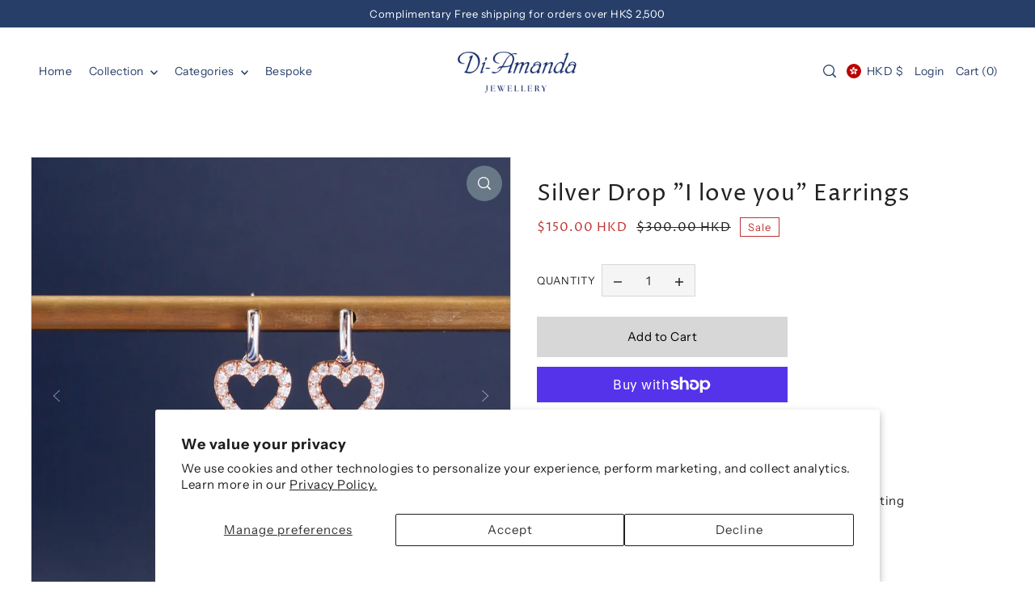

--- FILE ---
content_type: text/html; charset=utf-8
request_url: https://di-amanda.com/products/silver-drop-i-love-you-earrings
body_size: 50920
content:
<!DOCTYPE html>
<html class="no-js supports-no-cookies" lang="en">
<head>
  <meta charset="utf-8">
  <meta http-equiv="X-UA-Compatible" content="IE=edge">
  <meta name="viewport" content="width=device-width,initial-scale=1">
  <meta name="theme-color" content="#273e69"><link rel="canonical" href="https://di-amanda.com/products/silver-drop-i-love-you-earrings"><link rel="preconnect" href="https://cdn.shopify.com" crossorigin><link rel="preconnect" href="https://fonts.shopifycdn.com" crossorigin><!-- Preload onDomain stylesheets and script libraries -->
  <link href="//di-amanda.com/cdn/shop/t/20/assets/theme.css?v=85555687661622966331734335055" rel="stylesheet" type="text/css" media="all" />
  <link href="//di-amanda.com/cdn/shop/t/20/assets/theme.js?v=96830324874477680541734335056" as="script" rel="preload">

  
    <link rel="shortcut icon" href="//di-amanda.com/cdn/shop/files/Di-Amanda_Square_Shape_-_220408_d0745bc4-fb2c-4c02-b0b7-8808091a006e.png?crop=center&height=32&v=1650423943&width=32" type="image/png" />
  

  <title>
    Silver Drop &quot;I love you&quot; Earrings
 &ndash; Di-Amanda Limited</title>

  <meta name="description" content="Material: 925 Sterling silver with 14 Karat Rose Gold Plating Stones: White Cubic Zirconia Style number:   SV18JN0031">

  

<meta property="og:site_name" content="Di-Amanda Limited">
<meta property="og:url" content="https://di-amanda.com/products/silver-drop-i-love-you-earrings">
<meta property="og:title" content="Silver Drop &quot;I love you&quot; Earrings">
<meta property="og:type" content="product">
<meta property="og:description" content="Material: 925 Sterling silver with 14 Karat Rose Gold Plating Stones: White Cubic Zirconia Style number:   SV18JN0031"><meta property="og:image" content="http://di-amanda.com/cdn/shop/products/9CC2E270-5ECF-4ABD-A87E-7D9169E3E866_1_201_a.jpg?v=1660641214">
  <meta property="og:image:secure_url" content="https://di-amanda.com/cdn/shop/products/9CC2E270-5ECF-4ABD-A87E-7D9169E3E866_1_201_a.jpg?v=1660641214">
  <meta property="og:image:width" content="3408">
  <meta property="og:image:height" content="3408"><meta property="og:price:amount" content="150.00">
  <meta property="og:price:currency" content="HKD"><meta name="twitter:card" content="summary_large_image">
<meta name="twitter:title" content="Silver Drop &quot;I love you&quot; Earrings">
<meta name="twitter:description" content="Material: 925 Sterling silver with 14 Karat Rose Gold Plating Stones: White Cubic Zirconia Style number:   SV18JN0031">
  
  <script type="application/ld+json">
    {
      "@context": "https://schema.org",
      "@type": "Product",
      "id": "silver-drop-i-love-you-earrings",
      "url": "https:\/\/di-amanda.com\/products\/silver-drop-i-love-you-earrings",
      "image": "\/\/di-amanda.com\/cdn\/shop\/products\/9CC2E270-5ECF-4ABD-A87E-7D9169E3E866_1_201_a.jpg?v=1660641214\u0026width=1024",
      "name": "Silver Drop \u0026quot;I love you\u0026quot; Earrings",
      "brand": {
         "@type": "Brand",
         "name": "PDP"
       },
      "description": "\nMaterial: 925 Sterling silver with 14 Karat Rose Gold Plating\nStones: White Cubic Zirconia\nStyle number:   SV18JN0031\n","sku": "SV18JN0031","offers": [
         
         {
            "@type": "Offer",
            "price" : 150.0,
            "priceCurrency": "HKD",
            "availability": "http://schema.org/InStock",
            "priceValidUntil": "2030-01-01",
            "url": "\/products\/silver-drop-i-love-you-earrings"
          }
        
      ]
    }
  </script>
 

  <script src="//di-amanda.com/cdn/shop/t/20/assets/theme.js?v=96830324874477680541734335056" defer></script>

  <script>window.performance && window.performance.mark && window.performance.mark('shopify.content_for_header.start');</script><meta name="google-site-verification" content="6n4cQnuqqdGsfO2f_5J4wb_eGTTeNKU6azZUseuglrA">
<meta name="google-site-verification" content="ecbgIndNWdx2mTOBKO3vsqpn5aDzmLzUdmi-UJSavdo">
<meta id="shopify-digital-wallet" name="shopify-digital-wallet" content="/14506746/digital_wallets/dialog">
<meta name="shopify-checkout-api-token" content="87f502cf5c94ca349379f4e939a4c026">
<meta id="in-context-paypal-metadata" data-shop-id="14506746" data-venmo-supported="false" data-environment="production" data-locale="en_US" data-paypal-v4="true" data-currency="HKD">
<link rel="alternate" type="application/json+oembed" href="https://di-amanda.com/products/silver-drop-i-love-you-earrings.oembed">
<script async="async" src="/checkouts/internal/preloads.js?locale=en-HK"></script>
<link rel="preconnect" href="https://shop.app" crossorigin="anonymous">
<script async="async" src="https://shop.app/checkouts/internal/preloads.js?locale=en-HK&shop_id=14506746" crossorigin="anonymous"></script>
<script id="apple-pay-shop-capabilities" type="application/json">{"shopId":14506746,"countryCode":"HK","currencyCode":"HKD","merchantCapabilities":["supports3DS"],"merchantId":"gid:\/\/shopify\/Shop\/14506746","merchantName":"Di-Amanda Limited","requiredBillingContactFields":["postalAddress","email","phone"],"requiredShippingContactFields":["postalAddress","email","phone"],"shippingType":"shipping","supportedNetworks":["visa","masterCard","amex"],"total":{"type":"pending","label":"Di-Amanda Limited","amount":"1.00"},"shopifyPaymentsEnabled":true,"supportsSubscriptions":true}</script>
<script id="shopify-features" type="application/json">{"accessToken":"87f502cf5c94ca349379f4e939a4c026","betas":["rich-media-storefront-analytics"],"domain":"di-amanda.com","predictiveSearch":true,"shopId":14506746,"locale":"en"}</script>
<script>var Shopify = Shopify || {};
Shopify.shop = "di-amanda.myshopify.com";
Shopify.locale = "en";
Shopify.currency = {"active":"HKD","rate":"1.0"};
Shopify.country = "HK";
Shopify.theme = {"name":"Forge 4.0.1","id":130076606577,"schema_name":"Forge","schema_version":"4.0.1","theme_store_id":1492,"role":"main"};
Shopify.theme.handle = "null";
Shopify.theme.style = {"id":null,"handle":null};
Shopify.cdnHost = "di-amanda.com/cdn";
Shopify.routes = Shopify.routes || {};
Shopify.routes.root = "/";</script>
<script type="module">!function(o){(o.Shopify=o.Shopify||{}).modules=!0}(window);</script>
<script>!function(o){function n(){var o=[];function n(){o.push(Array.prototype.slice.apply(arguments))}return n.q=o,n}var t=o.Shopify=o.Shopify||{};t.loadFeatures=n(),t.autoloadFeatures=n()}(window);</script>
<script>
  window.ShopifyPay = window.ShopifyPay || {};
  window.ShopifyPay.apiHost = "shop.app\/pay";
  window.ShopifyPay.redirectState = null;
</script>
<script id="shop-js-analytics" type="application/json">{"pageType":"product"}</script>
<script defer="defer" async type="module" src="//di-amanda.com/cdn/shopifycloud/shop-js/modules/v2/client.init-shop-cart-sync_C5BV16lS.en.esm.js"></script>
<script defer="defer" async type="module" src="//di-amanda.com/cdn/shopifycloud/shop-js/modules/v2/chunk.common_CygWptCX.esm.js"></script>
<script type="module">
  await import("//di-amanda.com/cdn/shopifycloud/shop-js/modules/v2/client.init-shop-cart-sync_C5BV16lS.en.esm.js");
await import("//di-amanda.com/cdn/shopifycloud/shop-js/modules/v2/chunk.common_CygWptCX.esm.js");

  window.Shopify.SignInWithShop?.initShopCartSync?.({"fedCMEnabled":true,"windoidEnabled":true});

</script>
<script>
  window.Shopify = window.Shopify || {};
  if (!window.Shopify.featureAssets) window.Shopify.featureAssets = {};
  window.Shopify.featureAssets['shop-js'] = {"shop-cart-sync":["modules/v2/client.shop-cart-sync_ZFArdW7E.en.esm.js","modules/v2/chunk.common_CygWptCX.esm.js"],"init-fed-cm":["modules/v2/client.init-fed-cm_CmiC4vf6.en.esm.js","modules/v2/chunk.common_CygWptCX.esm.js"],"shop-button":["modules/v2/client.shop-button_tlx5R9nI.en.esm.js","modules/v2/chunk.common_CygWptCX.esm.js"],"shop-cash-offers":["modules/v2/client.shop-cash-offers_DOA2yAJr.en.esm.js","modules/v2/chunk.common_CygWptCX.esm.js","modules/v2/chunk.modal_D71HUcav.esm.js"],"init-windoid":["modules/v2/client.init-windoid_sURxWdc1.en.esm.js","modules/v2/chunk.common_CygWptCX.esm.js"],"shop-toast-manager":["modules/v2/client.shop-toast-manager_ClPi3nE9.en.esm.js","modules/v2/chunk.common_CygWptCX.esm.js"],"init-shop-email-lookup-coordinator":["modules/v2/client.init-shop-email-lookup-coordinator_B8hsDcYM.en.esm.js","modules/v2/chunk.common_CygWptCX.esm.js"],"init-shop-cart-sync":["modules/v2/client.init-shop-cart-sync_C5BV16lS.en.esm.js","modules/v2/chunk.common_CygWptCX.esm.js"],"avatar":["modules/v2/client.avatar_BTnouDA3.en.esm.js"],"pay-button":["modules/v2/client.pay-button_FdsNuTd3.en.esm.js","modules/v2/chunk.common_CygWptCX.esm.js"],"init-customer-accounts":["modules/v2/client.init-customer-accounts_DxDtT_ad.en.esm.js","modules/v2/client.shop-login-button_C5VAVYt1.en.esm.js","modules/v2/chunk.common_CygWptCX.esm.js","modules/v2/chunk.modal_D71HUcav.esm.js"],"init-shop-for-new-customer-accounts":["modules/v2/client.init-shop-for-new-customer-accounts_ChsxoAhi.en.esm.js","modules/v2/client.shop-login-button_C5VAVYt1.en.esm.js","modules/v2/chunk.common_CygWptCX.esm.js","modules/v2/chunk.modal_D71HUcav.esm.js"],"shop-login-button":["modules/v2/client.shop-login-button_C5VAVYt1.en.esm.js","modules/v2/chunk.common_CygWptCX.esm.js","modules/v2/chunk.modal_D71HUcav.esm.js"],"init-customer-accounts-sign-up":["modules/v2/client.init-customer-accounts-sign-up_CPSyQ0Tj.en.esm.js","modules/v2/client.shop-login-button_C5VAVYt1.en.esm.js","modules/v2/chunk.common_CygWptCX.esm.js","modules/v2/chunk.modal_D71HUcav.esm.js"],"shop-follow-button":["modules/v2/client.shop-follow-button_Cva4Ekp9.en.esm.js","modules/v2/chunk.common_CygWptCX.esm.js","modules/v2/chunk.modal_D71HUcav.esm.js"],"checkout-modal":["modules/v2/client.checkout-modal_BPM8l0SH.en.esm.js","modules/v2/chunk.common_CygWptCX.esm.js","modules/v2/chunk.modal_D71HUcav.esm.js"],"lead-capture":["modules/v2/client.lead-capture_Bi8yE_yS.en.esm.js","modules/v2/chunk.common_CygWptCX.esm.js","modules/v2/chunk.modal_D71HUcav.esm.js"],"shop-login":["modules/v2/client.shop-login_D6lNrXab.en.esm.js","modules/v2/chunk.common_CygWptCX.esm.js","modules/v2/chunk.modal_D71HUcav.esm.js"],"payment-terms":["modules/v2/client.payment-terms_CZxnsJam.en.esm.js","modules/v2/chunk.common_CygWptCX.esm.js","modules/v2/chunk.modal_D71HUcav.esm.js"]};
</script>
<script>(function() {
  var isLoaded = false;
  function asyncLoad() {
    if (isLoaded) return;
    isLoaded = true;
    var urls = ["https:\/\/cdn-bundler.nice-team.net\/app\/js\/bundler.js?shop=di-amanda.myshopify.com","https:\/\/chimpstatic.com\/mcjs-connected\/js\/users\/7fac846eff9f30530b7d2f16c\/5884890c64b58cddbfa3d72c6.js?shop=di-amanda.myshopify.com","https:\/\/cdn.nfcube.com\/instafeed-0200ce432ec7db2279ad2715624f4c58.js?shop=di-amanda.myshopify.com"];
    for (var i = 0; i < urls.length; i++) {
      var s = document.createElement('script');
      s.type = 'text/javascript';
      s.async = true;
      s.src = urls[i];
      var x = document.getElementsByTagName('script')[0];
      x.parentNode.insertBefore(s, x);
    }
  };
  if(window.attachEvent) {
    window.attachEvent('onload', asyncLoad);
  } else {
    window.addEventListener('load', asyncLoad, false);
  }
})();</script>
<script id="__st">var __st={"a":14506746,"offset":28800,"reqid":"ea3d3628-cad9-4700-a548-4c5f7cedd967-1768724265","pageurl":"di-amanda.com\/products\/silver-drop-i-love-you-earrings","u":"93e74b2f0f41","p":"product","rtyp":"product","rid":6765234946161};</script>
<script>window.ShopifyPaypalV4VisibilityTracking = true;</script>
<script id="captcha-bootstrap">!function(){'use strict';const t='contact',e='account',n='new_comment',o=[[t,t],['blogs',n],['comments',n],[t,'customer']],c=[[e,'customer_login'],[e,'guest_login'],[e,'recover_customer_password'],[e,'create_customer']],r=t=>t.map((([t,e])=>`form[action*='/${t}']:not([data-nocaptcha='true']) input[name='form_type'][value='${e}']`)).join(','),a=t=>()=>t?[...document.querySelectorAll(t)].map((t=>t.form)):[];function s(){const t=[...o],e=r(t);return a(e)}const i='password',u='form_key',d=['recaptcha-v3-token','g-recaptcha-response','h-captcha-response',i],f=()=>{try{return window.sessionStorage}catch{return}},m='__shopify_v',_=t=>t.elements[u];function p(t,e,n=!1){try{const o=window.sessionStorage,c=JSON.parse(o.getItem(e)),{data:r}=function(t){const{data:e,action:n}=t;return t[m]||n?{data:e,action:n}:{data:t,action:n}}(c);for(const[e,n]of Object.entries(r))t.elements[e]&&(t.elements[e].value=n);n&&o.removeItem(e)}catch(o){console.error('form repopulation failed',{error:o})}}const l='form_type',E='cptcha';function T(t){t.dataset[E]=!0}const w=window,h=w.document,L='Shopify',v='ce_forms',y='captcha';let A=!1;((t,e)=>{const n=(g='f06e6c50-85a8-45c8-87d0-21a2b65856fe',I='https://cdn.shopify.com/shopifycloud/storefront-forms-hcaptcha/ce_storefront_forms_captcha_hcaptcha.v1.5.2.iife.js',D={infoText:'Protected by hCaptcha',privacyText:'Privacy',termsText:'Terms'},(t,e,n)=>{const o=w[L][v],c=o.bindForm;if(c)return c(t,g,e,D).then(n);var r;o.q.push([[t,g,e,D],n]),r=I,A||(h.body.append(Object.assign(h.createElement('script'),{id:'captcha-provider',async:!0,src:r})),A=!0)});var g,I,D;w[L]=w[L]||{},w[L][v]=w[L][v]||{},w[L][v].q=[],w[L][y]=w[L][y]||{},w[L][y].protect=function(t,e){n(t,void 0,e),T(t)},Object.freeze(w[L][y]),function(t,e,n,w,h,L){const[v,y,A,g]=function(t,e,n){const i=e?o:[],u=t?c:[],d=[...i,...u],f=r(d),m=r(i),_=r(d.filter((([t,e])=>n.includes(e))));return[a(f),a(m),a(_),s()]}(w,h,L),I=t=>{const e=t.target;return e instanceof HTMLFormElement?e:e&&e.form},D=t=>v().includes(t);t.addEventListener('submit',(t=>{const e=I(t);if(!e)return;const n=D(e)&&!e.dataset.hcaptchaBound&&!e.dataset.recaptchaBound,o=_(e),c=g().includes(e)&&(!o||!o.value);(n||c)&&t.preventDefault(),c&&!n&&(function(t){try{if(!f())return;!function(t){const e=f();if(!e)return;const n=_(t);if(!n)return;const o=n.value;o&&e.removeItem(o)}(t);const e=Array.from(Array(32),(()=>Math.random().toString(36)[2])).join('');!function(t,e){_(t)||t.append(Object.assign(document.createElement('input'),{type:'hidden',name:u})),t.elements[u].value=e}(t,e),function(t,e){const n=f();if(!n)return;const o=[...t.querySelectorAll(`input[type='${i}']`)].map((({name:t})=>t)),c=[...d,...o],r={};for(const[a,s]of new FormData(t).entries())c.includes(a)||(r[a]=s);n.setItem(e,JSON.stringify({[m]:1,action:t.action,data:r}))}(t,e)}catch(e){console.error('failed to persist form',e)}}(e),e.submit())}));const S=(t,e)=>{t&&!t.dataset[E]&&(n(t,e.some((e=>e===t))),T(t))};for(const o of['focusin','change'])t.addEventListener(o,(t=>{const e=I(t);D(e)&&S(e,y())}));const B=e.get('form_key'),M=e.get(l),P=B&&M;t.addEventListener('DOMContentLoaded',(()=>{const t=y();if(P)for(const e of t)e.elements[l].value===M&&p(e,B);[...new Set([...A(),...v().filter((t=>'true'===t.dataset.shopifyCaptcha))])].forEach((e=>S(e,t)))}))}(h,new URLSearchParams(w.location.search),n,t,e,['guest_login'])})(!0,!0)}();</script>
<script integrity="sha256-4kQ18oKyAcykRKYeNunJcIwy7WH5gtpwJnB7kiuLZ1E=" data-source-attribution="shopify.loadfeatures" defer="defer" src="//di-amanda.com/cdn/shopifycloud/storefront/assets/storefront/load_feature-a0a9edcb.js" crossorigin="anonymous"></script>
<script crossorigin="anonymous" defer="defer" src="//di-amanda.com/cdn/shopifycloud/storefront/assets/shopify_pay/storefront-65b4c6d7.js?v=20250812"></script>
<script data-source-attribution="shopify.dynamic_checkout.dynamic.init">var Shopify=Shopify||{};Shopify.PaymentButton=Shopify.PaymentButton||{isStorefrontPortableWallets:!0,init:function(){window.Shopify.PaymentButton.init=function(){};var t=document.createElement("script");t.src="https://di-amanda.com/cdn/shopifycloud/portable-wallets/latest/portable-wallets.en.js",t.type="module",document.head.appendChild(t)}};
</script>
<script data-source-attribution="shopify.dynamic_checkout.buyer_consent">
  function portableWalletsHideBuyerConsent(e){var t=document.getElementById("shopify-buyer-consent"),n=document.getElementById("shopify-subscription-policy-button");t&&n&&(t.classList.add("hidden"),t.setAttribute("aria-hidden","true"),n.removeEventListener("click",e))}function portableWalletsShowBuyerConsent(e){var t=document.getElementById("shopify-buyer-consent"),n=document.getElementById("shopify-subscription-policy-button");t&&n&&(t.classList.remove("hidden"),t.removeAttribute("aria-hidden"),n.addEventListener("click",e))}window.Shopify?.PaymentButton&&(window.Shopify.PaymentButton.hideBuyerConsent=portableWalletsHideBuyerConsent,window.Shopify.PaymentButton.showBuyerConsent=portableWalletsShowBuyerConsent);
</script>
<script>
  function portableWalletsCleanup(e){e&&e.src&&console.error("Failed to load portable wallets script "+e.src);var t=document.querySelectorAll("shopify-accelerated-checkout .shopify-payment-button__skeleton, shopify-accelerated-checkout-cart .wallet-cart-button__skeleton"),e=document.getElementById("shopify-buyer-consent");for(let e=0;e<t.length;e++)t[e].remove();e&&e.remove()}function portableWalletsNotLoadedAsModule(e){e instanceof ErrorEvent&&"string"==typeof e.message&&e.message.includes("import.meta")&&"string"==typeof e.filename&&e.filename.includes("portable-wallets")&&(window.removeEventListener("error",portableWalletsNotLoadedAsModule),window.Shopify.PaymentButton.failedToLoad=e,"loading"===document.readyState?document.addEventListener("DOMContentLoaded",window.Shopify.PaymentButton.init):window.Shopify.PaymentButton.init())}window.addEventListener("error",portableWalletsNotLoadedAsModule);
</script>

<script type="module" src="https://di-amanda.com/cdn/shopifycloud/portable-wallets/latest/portable-wallets.en.js" onError="portableWalletsCleanup(this)" crossorigin="anonymous"></script>
<script nomodule>
  document.addEventListener("DOMContentLoaded", portableWalletsCleanup);
</script>

<script id='scb4127' type='text/javascript' async='' src='https://di-amanda.com/cdn/shopifycloud/privacy-banner/storefront-banner.js'></script><link id="shopify-accelerated-checkout-styles" rel="stylesheet" media="screen" href="https://di-amanda.com/cdn/shopifycloud/portable-wallets/latest/accelerated-checkout-backwards-compat.css" crossorigin="anonymous">
<style id="shopify-accelerated-checkout-cart">
        #shopify-buyer-consent {
  margin-top: 1em;
  display: inline-block;
  width: 100%;
}

#shopify-buyer-consent.hidden {
  display: none;
}

#shopify-subscription-policy-button {
  background: none;
  border: none;
  padding: 0;
  text-decoration: underline;
  font-size: inherit;
  cursor: pointer;
}

#shopify-subscription-policy-button::before {
  box-shadow: none;
}

      </style>

<script>window.performance && window.performance.mark && window.performance.mark('shopify.content_for_header.end');</script>

  

<style data-shopify>

@font-face {
  font-family: "Instrument Sans";
  font-weight: 400;
  font-style: normal;
  font-display: swap;
  src: url("//di-amanda.com/cdn/fonts/instrument_sans/instrumentsans_n4.db86542ae5e1596dbdb28c279ae6c2086c4c5bfa.woff2") format("woff2"),
       url("//di-amanda.com/cdn/fonts/instrument_sans/instrumentsans_n4.510f1b081e58d08c30978f465518799851ef6d8b.woff") format("woff");
}

@font-face {
  font-family: "Instrument Sans";
  font-weight: 700;
  font-style: normal;
  font-display: swap;
  src: url("//di-amanda.com/cdn/fonts/instrument_sans/instrumentsans_n7.e4ad9032e203f9a0977786c356573ced65a7419a.woff2") format("woff2"),
       url("//di-amanda.com/cdn/fonts/instrument_sans/instrumentsans_n7.b9e40f166fb7639074ba34738101a9d2990bb41a.woff") format("woff");
}

@font-face {
  font-family: "Instrument Sans";
  font-weight: 400;
  font-style: italic;
  font-display: swap;
  src: url("//di-amanda.com/cdn/fonts/instrument_sans/instrumentsans_i4.028d3c3cd8d085648c808ceb20cd2fd1eb3560e5.woff2") format("woff2"),
       url("//di-amanda.com/cdn/fonts/instrument_sans/instrumentsans_i4.7e90d82df8dee29a99237cd19cc529d2206706a2.woff") format("woff");
}

@font-face {
  font-family: "Instrument Sans";
  font-weight: 700;
  font-style: italic;
  font-display: swap;
  src: url("//di-amanda.com/cdn/fonts/instrument_sans/instrumentsans_i7.d6063bb5d8f9cbf96eace9e8801697c54f363c6a.woff2") format("woff2"),
       url("//di-amanda.com/cdn/fonts/instrument_sans/instrumentsans_i7.ce33afe63f8198a3ac4261b826b560103542cd36.woff") format("woff");
}

@font-face {
  font-family: "Proza Libre";
  font-weight: 400;
  font-style: normal;
  font-display: swap;
  src: url("//di-amanda.com/cdn/fonts/proza_libre/prozalibre_n4.f0507b32b728d57643b7359f19cd41165a2ba3ad.woff2") format("woff2"),
       url("//di-amanda.com/cdn/fonts/proza_libre/prozalibre_n4.11ea93e06205ad0e376283cb5b58368f304c1fe5.woff") format("woff");
}

@font-face {
  font-family: "Instrument Sans";
  font-weight: 400;
  font-style: normal;
  font-display: swap;
  src: url("//di-amanda.com/cdn/fonts/instrument_sans/instrumentsans_n4.db86542ae5e1596dbdb28c279ae6c2086c4c5bfa.woff2") format("woff2"),
       url("//di-amanda.com/cdn/fonts/instrument_sans/instrumentsans_n4.510f1b081e58d08c30978f465518799851ef6d8b.woff") format("woff");
}

:root {
  --heading-family: "Proza Libre", sans-serif;
  --heading-weight: 400;
  --heading-style: normal;
  --heading-spacing: 1px;
  --heading-align: center;

  --main-family: "Instrument Sans", sans-serif;
  --main-weight: 400;
  --main-style: normal;
  --main-spacing: 0.5px;

  --nav-family: "Instrument Sans", sans-serif;
  --nav-weight: 400;
  --nav-style: normal;
  --nav-spacing: 0.5px;
  --nav-transform: unset;

  --font-size: 15px;
  --nav-size: 14px;
  --h1-size: 40px;
  --h2-size: 28px;
  --h3-size: 22px;
  --h4-size: calc(var(--font-size) + 2px);
  --h5-size: calc(var(--font-size) + 1px);

  --font-size-sm: calc(15px - 2px);
  --font-size-reset: 15px;

  --buttons-transform: unset;
  --buttons-border-weight: 1px;
  --buttons-corners: 0;
  --buttons-spacing: 1px;
  --form-border-weight: 1px;

  --slideout-desktop: 550px;
  --slideout-desktop-n: -550px;
  --slideout-mobile: 100%;
  --slideout-mobile-n: -100%;

  --keyboard-focus: #9E9E9E;
  --keyboard-border-style: dashed;
  --keyboard-border-weight: 1px;
  --keyboard-border-offset-weight: -1px;

  --scheme-1-bg: #ffffff;
  --scheme-1-text: #292929;
  --scheme-1-hover: #eeeeee;

  --scheme-2-bg: #f0eeeb;
  --scheme-2-text: #222222;
  --scheme-2-hover: #9E9E9E;

  --scheme-3-bg-light: #9fabb5;
  --scheme-3-bg: #687886;
  --scheme-3-text: #FFFFFF;
  --scheme-3-hover: #9E9E9E;

  --background: #FFFFFF;
  --background-dark: #cccccc;
  --text-color-light: #626262;
  --text-color: #222222;
  --forms-bg: #f5f5f5;
  --dotted-color: #D7D7D7;
  --sale-color: #BF3333;
  --sale-color-dark: #6e1e1e;
  --sale-color-light: #dc7c7c;
  --announcement-bg: #273e69;
  --announcement-text: #ffffff;
  --announcement-hover: #FFFFFF;
  --mobile-header-bg: #ffffff;
  --mobile-header-text: #292929;
  --header-bg: #ffffff;
  --header-text: #273e69;
  --header-hover: #000000;
  --header-overlay-color: #ffffff;
  --button-bg: #687886;
  --button-text: #FFFFFF;
  --button-hover: #98a3ac;
  --secondary-button-bg: #D7D7D7;
  --secondary-button-text: #000000;
  --secondary-button-hover: #9E9E9E;
  --swatch-accent: #687886;
  --gold-swatch:#f1ca8b;
  --rose-gold-swatch:#e2a79f;
  --silver-swatch:#d5d7d8;
  --platinum-swatch:#757575;
  --copper-swatch:#bd6f2c;
  --directional-bg: #687886;
  --directional-text: #ffffff;
  --directional-hover: #eeeeee;
  --footer-bg: #273e69;
  --footer-text: #f0eeeb;
  --footer-hover: #9E9E9E;
  --error-msg-dark: #BF3333;
  --error-msg-light: #fcf5f5;
  --success-msg-dark: #43664a;
  --success-msg-light: #a8cbaf;
  --slideshow-btn-height: 34px;
  --slideshow-btn-width: 34px;
  --section-padding: 60px;
  --section-background: transparent;
  --section-overlay-color: 0, 0, 0;
  --section-overlay-opacity: 0;
  --placeholder-background: rgba(34, 34, 34, 0.7);
  --placeholder-fill: rgba(34, 34, 34, 0.3);

  --color-body-text: var(--text-color);
  --color-body: var(--background);
  --color-bg: var(--background);

  --star-active: rgb(34, 34, 34);
  --star-inactive: rgb(111, 111, 111);

  --age-text-color: #262b2c;
  --age-bg-color: #faf4e8;
}
.ajax-cart__free-shipping .cart-shipping-countdown {
  background-color: var(--scheme-1-bg);
  color: var(--scheme-1-text);
}
.ajax-cart__free-shipping p, .ajax-cart__free-shipping span, .ajax-cart__free-shipping small {
  color: var(--scheme-1-text);
}
.cart-shipping-countdown__meter {
  background-color: var(--scheme-1-text);
}
.cart-shipping-countdown__meter > span {
  background-color: var(--swatch-accent);
}
.product-form__upsell-item--outer {
  background-color: var(--scheme-2-bg);
}
.product-form__upsell-info--inner p,
.product-form__upsell-info--inner a,
.product-form__upsell-info--inner span,
.product-form_upsell-buttons .btn-border-link {
  color: var(--scheme-2-text);
}
.product-form_upsell-buttons .btn-border-link:before, .product-form_upsell-buttons .btn-border-link:after,
.product-form_upsell-buttons .btn-border-link span:before, .product-form_upsell-buttons .btn-border-link span:after {
  background-color: var(--scheme-2-text);
}
@media (max-width: 740px) {
  :root {
    --font-size: calc(15px - (15px * 0.15));
    --nav-size: calc(14px - (14px * 0.15));
    --h1-size: calc(40px - (40px * 0.15));
    --h2-size: calc(28px - (28px * 0.15));
    --h3-size: calc(22px - (22px * 0.15));
    --h4-size: calc(var(--font-size) + 2px);
    --h5-size: calc(var(--font-size) + 1px);
    --font-size-sm: calc(15px - (15px * 0.15) - 2px);
    --font-size-reset: calc(15px - (15px * 0.15));
  }
}/* ---- Custom Metal KT labels ----*/
  .swatches__swatch--color [data-swatch-color="10kt-gold"]:after,
  .swatches__swatch--color [data-swatch-color="10kt-yellow-gold"]:after,
  .swatches__swatch--color [data-swatch-color="10kt-white-gold"]:after,
  .swatches__swatch--color [data-swatch-color="10kt-rose-gold"]:after {
    content: '10kt';
    color: var(--text-color);
    font-size: 11px;
    position: absolute;
    left: 50%;
    top: 50%;
    transform: translate(-50%, -50%);
    line-height: 0;
  }

  .swatches__swatch--color [data-swatch-color="14kt-gold"]:after,
  .swatches__swatch--color [data-swatch-color="14kt-yellow-gold"]:after,
  .swatches__swatch--color [data-swatch-color="14kt-white-gold"]:after,
  .swatches__swatch--color [data-swatch-color="14kt-rose-gold"]:after {
    content: '14kt';
    color: var(--text-color);
    font-size: 11px;
    position: absolute;
    left: 50%;
    top: 50%;
    transform: translate(-50%, -50%);
    line-height: 0;
  }

  .swatches__swatch--color [data-swatch-color="18kt-gold"]:after,
  .swatches__swatch--color [data-swatch-color="18kt-white-gold"]:after,
  .swatches__swatch--color [data-swatch-color="18kt-yellow-gold"]:after,
  .swatches__swatch--color [data-swatch-color="18kt-rose-gold"]:after {
    content: '18kt';
    color: var(--text-color);
    font-size: 11px;
    position: absolute;
    left: 50%;
    top: 50%;
    transform: translate(-50%, -50%);
    line-height: 0;
  }

  .swatches__swatch--color [data-swatch-color="22kt-gold"]:after,
  .swatches__swatch--color [data-swatch-color="22kt-white-gold"]:after,
  .swatches__swatch--color [data-swatch-color="22kt-yellow-gold"]:after,
  .swatches__swatch--color [data-swatch-color="22kt-rose-gold"]:after {
    content: '22kt';
    color: var(--text-color);
    font-size: 11px;
    position: absolute;
    left: 50%;
    top: 50%;
    transform: translate(-50%, -50%);
    line-height: 0;
  }

  .swatches__swatch--color [data-swatch-color="24kt-gold"]:after,
  .swatches__swatch--color [data-swatch-color="24kt-white-gold"]:after,
  .swatches__swatch--color [data-swatch-color="24kt-yellow-gold"]:after,
  .swatches__swatch--color [data-swatch-color="24kt-rose-gold"]:after {
    content: '24kt';
    color: var(--text-color);
    font-size: 11px;
    position: absolute;
    left: 50%;
    top: 50%;
    transform: translate(-50%, -50%);
    line-height: 0;
  }</style>


  <link href="//di-amanda.com/cdn/shop/t/20/assets/theme.css?v=85555687661622966331734335055" rel="stylesheet" type="text/css" media="all" />
<link rel="preload" as="font" href="//di-amanda.com/cdn/fonts/instrument_sans/instrumentsans_n4.db86542ae5e1596dbdb28c279ae6c2086c4c5bfa.woff2" type="font/woff2" crossorigin><link rel="preload" as="font" href="//di-amanda.com/cdn/fonts/proza_libre/prozalibre_n4.f0507b32b728d57643b7359f19cd41165a2ba3ad.woff2" type="font/woff2" crossorigin><link rel="preload" as="font" href="//di-amanda.com/cdn/fonts/instrument_sans/instrumentsans_n4.db86542ae5e1596dbdb28c279ae6c2086c4c5bfa.woff2" type="font/woff2" crossorigin><script>document.documentElement.className = document.documentElement.className.replace('no-js', 'js');</script>
<link href="https://monorail-edge.shopifysvc.com" rel="dns-prefetch">
<script>(function(){if ("sendBeacon" in navigator && "performance" in window) {try {var session_token_from_headers = performance.getEntriesByType('navigation')[0].serverTiming.find(x => x.name == '_s').description;} catch {var session_token_from_headers = undefined;}var session_cookie_matches = document.cookie.match(/_shopify_s=([^;]*)/);var session_token_from_cookie = session_cookie_matches && session_cookie_matches.length === 2 ? session_cookie_matches[1] : "";var session_token = session_token_from_headers || session_token_from_cookie || "";function handle_abandonment_event(e) {var entries = performance.getEntries().filter(function(entry) {return /monorail-edge.shopifysvc.com/.test(entry.name);});if (!window.abandonment_tracked && entries.length === 0) {window.abandonment_tracked = true;var currentMs = Date.now();var navigation_start = performance.timing.navigationStart;var payload = {shop_id: 14506746,url: window.location.href,navigation_start,duration: currentMs - navigation_start,session_token,page_type: "product"};window.navigator.sendBeacon("https://monorail-edge.shopifysvc.com/v1/produce", JSON.stringify({schema_id: "online_store_buyer_site_abandonment/1.1",payload: payload,metadata: {event_created_at_ms: currentMs,event_sent_at_ms: currentMs}}));}}window.addEventListener('pagehide', handle_abandonment_event);}}());</script>
<script id="web-pixels-manager-setup">(function e(e,d,r,n,o){if(void 0===o&&(o={}),!Boolean(null===(a=null===(i=window.Shopify)||void 0===i?void 0:i.analytics)||void 0===a?void 0:a.replayQueue)){var i,a;window.Shopify=window.Shopify||{};var t=window.Shopify;t.analytics=t.analytics||{};var s=t.analytics;s.replayQueue=[],s.publish=function(e,d,r){return s.replayQueue.push([e,d,r]),!0};try{self.performance.mark("wpm:start")}catch(e){}var l=function(){var e={modern:/Edge?\/(1{2}[4-9]|1[2-9]\d|[2-9]\d{2}|\d{4,})\.\d+(\.\d+|)|Firefox\/(1{2}[4-9]|1[2-9]\d|[2-9]\d{2}|\d{4,})\.\d+(\.\d+|)|Chrom(ium|e)\/(9{2}|\d{3,})\.\d+(\.\d+|)|(Maci|X1{2}).+ Version\/(15\.\d+|(1[6-9]|[2-9]\d|\d{3,})\.\d+)([,.]\d+|)( \(\w+\)|)( Mobile\/\w+|) Safari\/|Chrome.+OPR\/(9{2}|\d{3,})\.\d+\.\d+|(CPU[ +]OS|iPhone[ +]OS|CPU[ +]iPhone|CPU IPhone OS|CPU iPad OS)[ +]+(15[._]\d+|(1[6-9]|[2-9]\d|\d{3,})[._]\d+)([._]\d+|)|Android:?[ /-](13[3-9]|1[4-9]\d|[2-9]\d{2}|\d{4,})(\.\d+|)(\.\d+|)|Android.+Firefox\/(13[5-9]|1[4-9]\d|[2-9]\d{2}|\d{4,})\.\d+(\.\d+|)|Android.+Chrom(ium|e)\/(13[3-9]|1[4-9]\d|[2-9]\d{2}|\d{4,})\.\d+(\.\d+|)|SamsungBrowser\/([2-9]\d|\d{3,})\.\d+/,legacy:/Edge?\/(1[6-9]|[2-9]\d|\d{3,})\.\d+(\.\d+|)|Firefox\/(5[4-9]|[6-9]\d|\d{3,})\.\d+(\.\d+|)|Chrom(ium|e)\/(5[1-9]|[6-9]\d|\d{3,})\.\d+(\.\d+|)([\d.]+$|.*Safari\/(?![\d.]+ Edge\/[\d.]+$))|(Maci|X1{2}).+ Version\/(10\.\d+|(1[1-9]|[2-9]\d|\d{3,})\.\d+)([,.]\d+|)( \(\w+\)|)( Mobile\/\w+|) Safari\/|Chrome.+OPR\/(3[89]|[4-9]\d|\d{3,})\.\d+\.\d+|(CPU[ +]OS|iPhone[ +]OS|CPU[ +]iPhone|CPU IPhone OS|CPU iPad OS)[ +]+(10[._]\d+|(1[1-9]|[2-9]\d|\d{3,})[._]\d+)([._]\d+|)|Android:?[ /-](13[3-9]|1[4-9]\d|[2-9]\d{2}|\d{4,})(\.\d+|)(\.\d+|)|Mobile Safari.+OPR\/([89]\d|\d{3,})\.\d+\.\d+|Android.+Firefox\/(13[5-9]|1[4-9]\d|[2-9]\d{2}|\d{4,})\.\d+(\.\d+|)|Android.+Chrom(ium|e)\/(13[3-9]|1[4-9]\d|[2-9]\d{2}|\d{4,})\.\d+(\.\d+|)|Android.+(UC? ?Browser|UCWEB|U3)[ /]?(15\.([5-9]|\d{2,})|(1[6-9]|[2-9]\d|\d{3,})\.\d+)\.\d+|SamsungBrowser\/(5\.\d+|([6-9]|\d{2,})\.\d+)|Android.+MQ{2}Browser\/(14(\.(9|\d{2,})|)|(1[5-9]|[2-9]\d|\d{3,})(\.\d+|))(\.\d+|)|K[Aa][Ii]OS\/(3\.\d+|([4-9]|\d{2,})\.\d+)(\.\d+|)/},d=e.modern,r=e.legacy,n=navigator.userAgent;return n.match(d)?"modern":n.match(r)?"legacy":"unknown"}(),u="modern"===l?"modern":"legacy",c=(null!=n?n:{modern:"",legacy:""})[u],f=function(e){return[e.baseUrl,"/wpm","/b",e.hashVersion,"modern"===e.buildTarget?"m":"l",".js"].join("")}({baseUrl:d,hashVersion:r,buildTarget:u}),m=function(e){var d=e.version,r=e.bundleTarget,n=e.surface,o=e.pageUrl,i=e.monorailEndpoint;return{emit:function(e){var a=e.status,t=e.errorMsg,s=(new Date).getTime(),l=JSON.stringify({metadata:{event_sent_at_ms:s},events:[{schema_id:"web_pixels_manager_load/3.1",payload:{version:d,bundle_target:r,page_url:o,status:a,surface:n,error_msg:t},metadata:{event_created_at_ms:s}}]});if(!i)return console&&console.warn&&console.warn("[Web Pixels Manager] No Monorail endpoint provided, skipping logging."),!1;try{return self.navigator.sendBeacon.bind(self.navigator)(i,l)}catch(e){}var u=new XMLHttpRequest;try{return u.open("POST",i,!0),u.setRequestHeader("Content-Type","text/plain"),u.send(l),!0}catch(e){return console&&console.warn&&console.warn("[Web Pixels Manager] Got an unhandled error while logging to Monorail."),!1}}}}({version:r,bundleTarget:l,surface:e.surface,pageUrl:self.location.href,monorailEndpoint:e.monorailEndpoint});try{o.browserTarget=l,function(e){var d=e.src,r=e.async,n=void 0===r||r,o=e.onload,i=e.onerror,a=e.sri,t=e.scriptDataAttributes,s=void 0===t?{}:t,l=document.createElement("script"),u=document.querySelector("head"),c=document.querySelector("body");if(l.async=n,l.src=d,a&&(l.integrity=a,l.crossOrigin="anonymous"),s)for(var f in s)if(Object.prototype.hasOwnProperty.call(s,f))try{l.dataset[f]=s[f]}catch(e){}if(o&&l.addEventListener("load",o),i&&l.addEventListener("error",i),u)u.appendChild(l);else{if(!c)throw new Error("Did not find a head or body element to append the script");c.appendChild(l)}}({src:f,async:!0,onload:function(){if(!function(){var e,d;return Boolean(null===(d=null===(e=window.Shopify)||void 0===e?void 0:e.analytics)||void 0===d?void 0:d.initialized)}()){var d=window.webPixelsManager.init(e)||void 0;if(d){var r=window.Shopify.analytics;r.replayQueue.forEach((function(e){var r=e[0],n=e[1],o=e[2];d.publishCustomEvent(r,n,o)})),r.replayQueue=[],r.publish=d.publishCustomEvent,r.visitor=d.visitor,r.initialized=!0}}},onerror:function(){return m.emit({status:"failed",errorMsg:"".concat(f," has failed to load")})},sri:function(e){var d=/^sha384-[A-Za-z0-9+/=]+$/;return"string"==typeof e&&d.test(e)}(c)?c:"",scriptDataAttributes:o}),m.emit({status:"loading"})}catch(e){m.emit({status:"failed",errorMsg:(null==e?void 0:e.message)||"Unknown error"})}}})({shopId: 14506746,storefrontBaseUrl: "https://di-amanda.com",extensionsBaseUrl: "https://extensions.shopifycdn.com/cdn/shopifycloud/web-pixels-manager",monorailEndpoint: "https://monorail-edge.shopifysvc.com/unstable/produce_batch",surface: "storefront-renderer",enabledBetaFlags: ["2dca8a86"],webPixelsConfigList: [{"id":"354844785","configuration":"{\"config\":\"{\\\"pixel_id\\\":\\\"AW-768921236\\\",\\\"target_country\\\":\\\"HK\\\",\\\"gtag_events\\\":[{\\\"type\\\":\\\"search\\\",\\\"action_label\\\":\\\"AW-768921236\\\/QQiOCKjQ6rkBEJSd0-4C\\\"},{\\\"type\\\":\\\"begin_checkout\\\",\\\"action_label\\\":\\\"AW-768921236\\\/PXffCKXQ6rkBEJSd0-4C\\\"},{\\\"type\\\":\\\"view_item\\\",\\\"action_label\\\":[\\\"AW-768921236\\\/oR3ICJ_Q6rkBEJSd0-4C\\\",\\\"MC-X84LS9D3X8\\\"]},{\\\"type\\\":\\\"purchase\\\",\\\"action_label\\\":[\\\"AW-768921236\\\/3jkRCI3Q6rkBEJSd0-4C\\\",\\\"MC-X84LS9D3X8\\\"]},{\\\"type\\\":\\\"page_view\\\",\\\"action_label\\\":[\\\"AW-768921236\\\/t7VICIrQ6rkBEJSd0-4C\\\",\\\"MC-X84LS9D3X8\\\"]},{\\\"type\\\":\\\"add_payment_info\\\",\\\"action_label\\\":\\\"AW-768921236\\\/PrfeCKvQ6rkBEJSd0-4C\\\"},{\\\"type\\\":\\\"add_to_cart\\\",\\\"action_label\\\":\\\"AW-768921236\\\/BzmoCKLQ6rkBEJSd0-4C\\\"}],\\\"enable_monitoring_mode\\\":false}\"}","eventPayloadVersion":"v1","runtimeContext":"OPEN","scriptVersion":"b2a88bafab3e21179ed38636efcd8a93","type":"APP","apiClientId":1780363,"privacyPurposes":[],"dataSharingAdjustments":{"protectedCustomerApprovalScopes":["read_customer_address","read_customer_email","read_customer_name","read_customer_personal_data","read_customer_phone"]}},{"id":"212500593","configuration":"{\"pixel_id\":\"419036830134263\",\"pixel_type\":\"facebook_pixel\",\"metaapp_system_user_token\":\"-\"}","eventPayloadVersion":"v1","runtimeContext":"OPEN","scriptVersion":"ca16bc87fe92b6042fbaa3acc2fbdaa6","type":"APP","apiClientId":2329312,"privacyPurposes":["ANALYTICS","MARKETING","SALE_OF_DATA"],"dataSharingAdjustments":{"protectedCustomerApprovalScopes":["read_customer_address","read_customer_email","read_customer_name","read_customer_personal_data","read_customer_phone"]}},{"id":"shopify-app-pixel","configuration":"{}","eventPayloadVersion":"v1","runtimeContext":"STRICT","scriptVersion":"0450","apiClientId":"shopify-pixel","type":"APP","privacyPurposes":["ANALYTICS","MARKETING"]},{"id":"shopify-custom-pixel","eventPayloadVersion":"v1","runtimeContext":"LAX","scriptVersion":"0450","apiClientId":"shopify-pixel","type":"CUSTOM","privacyPurposes":["ANALYTICS","MARKETING"]}],isMerchantRequest: false,initData: {"shop":{"name":"Di-Amanda Limited","paymentSettings":{"currencyCode":"HKD"},"myshopifyDomain":"di-amanda.myshopify.com","countryCode":"HK","storefrontUrl":"https:\/\/di-amanda.com"},"customer":null,"cart":null,"checkout":null,"productVariants":[{"price":{"amount":150.0,"currencyCode":"HKD"},"product":{"title":"Silver Drop \"I love you\" Earrings","vendor":"PDP","id":"6765234946161","untranslatedTitle":"Silver Drop \"I love you\" Earrings","url":"\/products\/silver-drop-i-love-you-earrings","type":"Earrings"},"id":"39887190917233","image":{"src":"\/\/di-amanda.com\/cdn\/shop\/products\/9CC2E270-5ECF-4ABD-A87E-7D9169E3E866_1_201_a.jpg?v=1660641214"},"sku":"SV18JN0031","title":"Default Title","untranslatedTitle":"Default Title"}],"purchasingCompany":null},},"https://di-amanda.com/cdn","fcfee988w5aeb613cpc8e4bc33m6693e112",{"modern":"","legacy":""},{"shopId":"14506746","storefrontBaseUrl":"https:\/\/di-amanda.com","extensionBaseUrl":"https:\/\/extensions.shopifycdn.com\/cdn\/shopifycloud\/web-pixels-manager","surface":"storefront-renderer","enabledBetaFlags":"[\"2dca8a86\"]","isMerchantRequest":"false","hashVersion":"fcfee988w5aeb613cpc8e4bc33m6693e112","publish":"custom","events":"[[\"page_viewed\",{}],[\"product_viewed\",{\"productVariant\":{\"price\":{\"amount\":150.0,\"currencyCode\":\"HKD\"},\"product\":{\"title\":\"Silver Drop \\\"I love you\\\" Earrings\",\"vendor\":\"PDP\",\"id\":\"6765234946161\",\"untranslatedTitle\":\"Silver Drop \\\"I love you\\\" Earrings\",\"url\":\"\/products\/silver-drop-i-love-you-earrings\",\"type\":\"Earrings\"},\"id\":\"39887190917233\",\"image\":{\"src\":\"\/\/di-amanda.com\/cdn\/shop\/products\/9CC2E270-5ECF-4ABD-A87E-7D9169E3E866_1_201_a.jpg?v=1660641214\"},\"sku\":\"SV18JN0031\",\"title\":\"Default Title\",\"untranslatedTitle\":\"Default Title\"}}]]"});</script><script>
  window.ShopifyAnalytics = window.ShopifyAnalytics || {};
  window.ShopifyAnalytics.meta = window.ShopifyAnalytics.meta || {};
  window.ShopifyAnalytics.meta.currency = 'HKD';
  var meta = {"product":{"id":6765234946161,"gid":"gid:\/\/shopify\/Product\/6765234946161","vendor":"PDP","type":"Earrings","handle":"silver-drop-i-love-you-earrings","variants":[{"id":39887190917233,"price":15000,"name":"Silver Drop \"I love you\" Earrings","public_title":null,"sku":"SV18JN0031"}],"remote":false},"page":{"pageType":"product","resourceType":"product","resourceId":6765234946161,"requestId":"ea3d3628-cad9-4700-a548-4c5f7cedd967-1768724265"}};
  for (var attr in meta) {
    window.ShopifyAnalytics.meta[attr] = meta[attr];
  }
</script>
<script class="analytics">
  (function () {
    var customDocumentWrite = function(content) {
      var jquery = null;

      if (window.jQuery) {
        jquery = window.jQuery;
      } else if (window.Checkout && window.Checkout.$) {
        jquery = window.Checkout.$;
      }

      if (jquery) {
        jquery('body').append(content);
      }
    };

    var hasLoggedConversion = function(token) {
      if (token) {
        return document.cookie.indexOf('loggedConversion=' + token) !== -1;
      }
      return false;
    }

    var setCookieIfConversion = function(token) {
      if (token) {
        var twoMonthsFromNow = new Date(Date.now());
        twoMonthsFromNow.setMonth(twoMonthsFromNow.getMonth() + 2);

        document.cookie = 'loggedConversion=' + token + '; expires=' + twoMonthsFromNow;
      }
    }

    var trekkie = window.ShopifyAnalytics.lib = window.trekkie = window.trekkie || [];
    if (trekkie.integrations) {
      return;
    }
    trekkie.methods = [
      'identify',
      'page',
      'ready',
      'track',
      'trackForm',
      'trackLink'
    ];
    trekkie.factory = function(method) {
      return function() {
        var args = Array.prototype.slice.call(arguments);
        args.unshift(method);
        trekkie.push(args);
        return trekkie;
      };
    };
    for (var i = 0; i < trekkie.methods.length; i++) {
      var key = trekkie.methods[i];
      trekkie[key] = trekkie.factory(key);
    }
    trekkie.load = function(config) {
      trekkie.config = config || {};
      trekkie.config.initialDocumentCookie = document.cookie;
      var first = document.getElementsByTagName('script')[0];
      var script = document.createElement('script');
      script.type = 'text/javascript';
      script.onerror = function(e) {
        var scriptFallback = document.createElement('script');
        scriptFallback.type = 'text/javascript';
        scriptFallback.onerror = function(error) {
                var Monorail = {
      produce: function produce(monorailDomain, schemaId, payload) {
        var currentMs = new Date().getTime();
        var event = {
          schema_id: schemaId,
          payload: payload,
          metadata: {
            event_created_at_ms: currentMs,
            event_sent_at_ms: currentMs
          }
        };
        return Monorail.sendRequest("https://" + monorailDomain + "/v1/produce", JSON.stringify(event));
      },
      sendRequest: function sendRequest(endpointUrl, payload) {
        // Try the sendBeacon API
        if (window && window.navigator && typeof window.navigator.sendBeacon === 'function' && typeof window.Blob === 'function' && !Monorail.isIos12()) {
          var blobData = new window.Blob([payload], {
            type: 'text/plain'
          });

          if (window.navigator.sendBeacon(endpointUrl, blobData)) {
            return true;
          } // sendBeacon was not successful

        } // XHR beacon

        var xhr = new XMLHttpRequest();

        try {
          xhr.open('POST', endpointUrl);
          xhr.setRequestHeader('Content-Type', 'text/plain');
          xhr.send(payload);
        } catch (e) {
          console.log(e);
        }

        return false;
      },
      isIos12: function isIos12() {
        return window.navigator.userAgent.lastIndexOf('iPhone; CPU iPhone OS 12_') !== -1 || window.navigator.userAgent.lastIndexOf('iPad; CPU OS 12_') !== -1;
      }
    };
    Monorail.produce('monorail-edge.shopifysvc.com',
      'trekkie_storefront_load_errors/1.1',
      {shop_id: 14506746,
      theme_id: 130076606577,
      app_name: "storefront",
      context_url: window.location.href,
      source_url: "//di-amanda.com/cdn/s/trekkie.storefront.cd680fe47e6c39ca5d5df5f0a32d569bc48c0f27.min.js"});

        };
        scriptFallback.async = true;
        scriptFallback.src = '//di-amanda.com/cdn/s/trekkie.storefront.cd680fe47e6c39ca5d5df5f0a32d569bc48c0f27.min.js';
        first.parentNode.insertBefore(scriptFallback, first);
      };
      script.async = true;
      script.src = '//di-amanda.com/cdn/s/trekkie.storefront.cd680fe47e6c39ca5d5df5f0a32d569bc48c0f27.min.js';
      first.parentNode.insertBefore(script, first);
    };
    trekkie.load(
      {"Trekkie":{"appName":"storefront","development":false,"defaultAttributes":{"shopId":14506746,"isMerchantRequest":null,"themeId":130076606577,"themeCityHash":"11716956387061723843","contentLanguage":"en","currency":"HKD","eventMetadataId":"122a4191-c32e-48b7-8ccc-3f6dc48b32fe"},"isServerSideCookieWritingEnabled":true,"monorailRegion":"shop_domain","enabledBetaFlags":["65f19447"]},"Session Attribution":{},"S2S":{"facebookCapiEnabled":true,"source":"trekkie-storefront-renderer","apiClientId":580111}}
    );

    var loaded = false;
    trekkie.ready(function() {
      if (loaded) return;
      loaded = true;

      window.ShopifyAnalytics.lib = window.trekkie;

      var originalDocumentWrite = document.write;
      document.write = customDocumentWrite;
      try { window.ShopifyAnalytics.merchantGoogleAnalytics.call(this); } catch(error) {};
      document.write = originalDocumentWrite;

      window.ShopifyAnalytics.lib.page(null,{"pageType":"product","resourceType":"product","resourceId":6765234946161,"requestId":"ea3d3628-cad9-4700-a548-4c5f7cedd967-1768724265","shopifyEmitted":true});

      var match = window.location.pathname.match(/checkouts\/(.+)\/(thank_you|post_purchase)/)
      var token = match? match[1]: undefined;
      if (!hasLoggedConversion(token)) {
        setCookieIfConversion(token);
        window.ShopifyAnalytics.lib.track("Viewed Product",{"currency":"HKD","variantId":39887190917233,"productId":6765234946161,"productGid":"gid:\/\/shopify\/Product\/6765234946161","name":"Silver Drop \"I love you\" Earrings","price":"150.00","sku":"SV18JN0031","brand":"PDP","variant":null,"category":"Earrings","nonInteraction":true,"remote":false},undefined,undefined,{"shopifyEmitted":true});
      window.ShopifyAnalytics.lib.track("monorail:\/\/trekkie_storefront_viewed_product\/1.1",{"currency":"HKD","variantId":39887190917233,"productId":6765234946161,"productGid":"gid:\/\/shopify\/Product\/6765234946161","name":"Silver Drop \"I love you\" Earrings","price":"150.00","sku":"SV18JN0031","brand":"PDP","variant":null,"category":"Earrings","nonInteraction":true,"remote":false,"referer":"https:\/\/di-amanda.com\/products\/silver-drop-i-love-you-earrings"});
      }
    });


        var eventsListenerScript = document.createElement('script');
        eventsListenerScript.async = true;
        eventsListenerScript.src = "//di-amanda.com/cdn/shopifycloud/storefront/assets/shop_events_listener-3da45d37.js";
        document.getElementsByTagName('head')[0].appendChild(eventsListenerScript);

})();</script>
<script
  defer
  src="https://di-amanda.com/cdn/shopifycloud/perf-kit/shopify-perf-kit-3.0.4.min.js"
  data-application="storefront-renderer"
  data-shop-id="14506746"
  data-render-region="gcp-us-central1"
  data-page-type="product"
  data-theme-instance-id="130076606577"
  data-theme-name="Forge"
  data-theme-version="4.0.1"
  data-monorail-region="shop_domain"
  data-resource-timing-sampling-rate="10"
  data-shs="true"
  data-shs-beacon="true"
  data-shs-export-with-fetch="true"
  data-shs-logs-sample-rate="1"
  data-shs-beacon-endpoint="https://di-amanda.com/api/collect"
></script>
</head>

<body id="silver-drop-quot-i-love-you-quot-earrings"
      class="template-product js-slideout-toggle-wrapper js-modal-toggle-wrapper animation--none animation-text--none">

  

  <a class="skip-link button visually-hidden" href="#main-content">Skip to content</a><div class="js-slideout-overlay site-overlay"></div>
  <div class="js-modal-overlay site-overlay"></div>

  <main id="main-content" class="site-wrap" role="main" tabindex="-1">

    <!-- BEGIN sections: header-group -->
<div id="shopify-section-sections--16124893790321__header" class="shopify-section shopify-section-group-header-group">

<link href="//di-amanda.com/cdn/shop/t/20/assets/section-announcement-bar.css?v=70468417857154970901734335056" rel="stylesheet" type="text/css" media="all" />




  <div class="section-top-bar__wrapper md-hide sm-hide js-top-bar py1"
  data-section-id="sections--16124893790321__header"
  data-section-type="announcement-bar">
  <div class="grid__wrapper cg0">
    <div class="span-12 a-center auto rte mb0">
      <p>Complimentary Free shipping for orders over HK$ 2,500</p>
    </div>
  </div>
  <style>
    .section-top-bar__wrapper a,
    .section-top-bar__wrapper a span,
    .section-top-bar__wrapper p {
      color: var(--announcement-text);
      font-size: 13px !important;
      margin-bottom: 0;
      margin-top: 1px;
    }
  </style>
  </div>





<link href="//di-amanda.com/cdn/shop/t/20/assets/section-header.css?v=40329143854044755491734335056" rel="stylesheet" type="text/css" media="all" />
<!-- Load navigation style assets -->
<link href="//di-amanda.com/cdn/shop/t/20/assets/component-navigation.css?v=3547513666845241731734335055" rel="stylesheet" type="text/css" media="all" />




<header class="section-header header-section no-section-animation"
  data-section-id="sections--16124893790321__header"
  data-section-type="header"
  data-asset-preload="true"
  data-asset-url="//di-amanda.com/cdn/shop/t/20/assets/section-header.js?v=72179046954599148191734335056">

  <section class="section-header__main-bar main-bar w100 devices-hide js-theme-header stickynav js-stickynav">
    <div class="grid__wrapper inline-layout ">
      
        






  
  <article class="header-inline__nav-wrapper span-4 auto v-center a-left">
    <div class="navigation" role="navigation">
      <ul
        role="menubar"
        aria-label="Primary Navigation"
        id="main-nav"
        class="navigation__menu tablet-hide sm-hide">

        

        
          



  <li class="navigation__menuitem js-doubletap-to-go" role="none">
    <a class="navigation__menulink js-menu-link is_upcase-false" role="menuitem" href="/">
      Home
    </a>
  </li>


        
          



  
  
  <li
    class="navigation__menuitem navigation__menuitem--dropdown js-aria-expand js-doubletap-to-go"
    aria-haspopup="true"
    aria-expanded="false"
    role="none">

    <a
      class="navigation__menulink js-menu-link js-open-dropdown-on-key is_upcase-false"
      href="/collections">

      Collection

      


  
    <svg class="icon--apollo-down-carrot navigation__menulink--icon vib-center" height="6px" version="1.1" xmlns="http://www.w3.org/2000/svg" xmlns:xlink="http://www.w3.org/1999/xlink" x="0px" y="0px"
    	 viewBox="0 0 20 13.3" xml:space="preserve">
      <g class="hover-fill" fill="var(--nav-color)">
        <polygon points="17.7,0 10,8.3 2.3,0 0,2.5 10,13.3 20,2.5 "/>
      </g>
      <style>.navigation__menulink .icon--apollo-down-carrot:hover .hover-fill { fill: var(--nav-hover-link-color);}</style>
    </svg>
  







    </a>
    <ul class="megamenu row grid__wrapper">
      <span class="span-12 auto megamenu--container">
        <div class="megamenu__wrapper" style="columns: 3">
          

            

              <li class="megamenu__listcontainer span-3 auto">

                

                  

                  

                    <a href="/collections/fine-jewellery-collection">
                      <div class="megamenu__collection-image">
                        


  
  
  
  
  
<div class="box-ratio " style="padding-bottom: 133.33333333333334%;">
    <img src="//di-amanda.com/cdn/shop/collections/0C2DB0C8-E15D-427C-857C-A9F2E4C7DBD6_1_105_c.jpg?v=1649400824" alt="Fine Jewellery" srcset="//di-amanda.com/cdn/shop/collections/0C2DB0C8-E15D-427C-857C-A9F2E4C7DBD6_1_105_c.jpg?v=1649400824&amp;width=200 200w, //di-amanda.com/cdn/shop/collections/0C2DB0C8-E15D-427C-857C-A9F2E4C7DBD6_1_105_c.jpg?v=1649400824&amp;width=300 300w, //di-amanda.com/cdn/shop/collections/0C2DB0C8-E15D-427C-857C-A9F2E4C7DBD6_1_105_c.jpg?v=1649400824&amp;width=400 400w, //di-amanda.com/cdn/shop/collections/0C2DB0C8-E15D-427C-857C-A9F2E4C7DBD6_1_105_c.jpg?v=1649400824&amp;width=500 500w, //di-amanda.com/cdn/shop/collections/0C2DB0C8-E15D-427C-857C-A9F2E4C7DBD6_1_105_c.jpg?v=1649400824&amp;width=600 600w, //di-amanda.com/cdn/shop/collections/0C2DB0C8-E15D-427C-857C-A9F2E4C7DBD6_1_105_c.jpg?v=1649400824&amp;width=700 700w" width="768" height="1024" loading="lazy" fetchpriority="auto" sizes="(min-width: 1601px) 360px,(min-width: 768px) and (max-width: 1600px) 360px,(max-width: 767px) 360px, 900px" style="">

    <noscript>
      <img src="//di-amanda.com/cdn/shop/collections/0C2DB0C8-E15D-427C-857C-A9F2E4C7DBD6_1_105_c.jpg?v=1649400824" alt="Fine Jewellery" srcset="//di-amanda.com/cdn/shop/collections/0C2DB0C8-E15D-427C-857C-A9F2E4C7DBD6_1_105_c.jpg?v=1649400824&amp;width=352 352w, //di-amanda.com/cdn/shop/collections/0C2DB0C8-E15D-427C-857C-A9F2E4C7DBD6_1_105_c.jpg?v=1649400824&amp;width=768 768w" width="768" height="1024">

    </noscript>
  </div>


                      </div>
                    </a>
                  
                

                <h4 class="megamenu__header">
                  <a class="megamenu__headerlink" href="/collections/fine-jewellery-collection">Fine Jewellery</a>
                </h4>

                <ul class="megamenu__list">
                  
                    <li class="megamenu__listitem">
                      <a class="menu__listlink" href="/collections/diamonds">
                        
                          Diamonds
                        
                      </a>
                    </li>
                  
                    <li class="megamenu__listitem">
                      <a class="menu__listlink" href="/collections/pearls">
                        
                          Pearls
                        
                      </a>
                    </li>
                  
                    <li class="megamenu__listitem">
                      <a class="menu__listlink" href="/collections/colored-diamonds">
                        
                          Colored Diamonds
                        
                      </a>
                    </li>
                  
                    <li class="megamenu__listitem">
                      <a class="menu__listlink" href="/collections/gemstones">
                        
                          Gemstones
                        
                      </a>
                    </li>
                  
                </ul>
              </li>
            
          

            

              <li class="megamenu__listcontainer span-3 auto">

                

                  

                  

                    <a href="/collections/di-amanda-denim-collection">
                      <div class="megamenu__collection-image">
                        


  
  
  
  
  
<div class="box-ratio " style="padding-bottom: 133.33333333333334%;">
    <img src="//di-amanda.com/cdn/shop/collections/IMG_8686.jpg?v=1650944065" alt="Di-Amanda Denim Collection" srcset="//di-amanda.com/cdn/shop/collections/IMG_8686.jpg?v=1650944065&amp;width=200 200w, //di-amanda.com/cdn/shop/collections/IMG_8686.jpg?v=1650944065&amp;width=300 300w, //di-amanda.com/cdn/shop/collections/IMG_8686.jpg?v=1650944065&amp;width=400 400w, //di-amanda.com/cdn/shop/collections/IMG_8686.jpg?v=1650944065&amp;width=500 500w, //di-amanda.com/cdn/shop/collections/IMG_8686.jpg?v=1650944065&amp;width=600 600w, //di-amanda.com/cdn/shop/collections/IMG_8686.jpg?v=1650944065&amp;width=700 700w, //di-amanda.com/cdn/shop/collections/IMG_8686.jpg?v=1650944065&amp;width=800 800w, //di-amanda.com/cdn/shop/collections/IMG_8686.jpg?v=1650944065&amp;width=1000 1000w, //di-amanda.com/cdn/shop/collections/IMG_8686.jpg?v=1650944065&amp;width=1200 1200w, //di-amanda.com/cdn/shop/collections/IMG_8686.jpg?v=1650944065&amp;width=1400 1400w, //di-amanda.com/cdn/shop/collections/IMG_8686.jpg?v=1650944065&amp;width=1600 1600w, //di-amanda.com/cdn/shop/collections/IMG_8686.jpg?v=1650944065&amp;width=1800 1800w, //di-amanda.com/cdn/shop/collections/IMG_8686.jpg?v=1650944065&amp;width=2000 2000w, //di-amanda.com/cdn/shop/collections/IMG_8686.jpg?v=1650944065&amp;width=2200 2200w, //di-amanda.com/cdn/shop/collections/IMG_8686.jpg?v=1650944065&amp;width=2400 2400w, //di-amanda.com/cdn/shop/collections/IMG_8686.jpg?v=1650944065&amp;width=2600 2600w, //di-amanda.com/cdn/shop/collections/IMG_8686.jpg?v=1650944065&amp;width=2800 2800w, //di-amanda.com/cdn/shop/collections/IMG_8686.jpg?v=1650944065&amp;width=3000 3000w" width="3456" height="4608" loading="lazy" fetchpriority="auto" sizes="(min-width: 1601px) 360px,(min-width: 768px) and (max-width: 1600px) 360px,(max-width: 767px) 360px, 900px" style="">

    <noscript>
      <img src="//di-amanda.com/cdn/shop/collections/IMG_8686.jpg?v=1650944065" alt="Di-Amanda Denim Collection" srcset="//di-amanda.com/cdn/shop/collections/IMG_8686.jpg?v=1650944065&amp;width=352 352w, //di-amanda.com/cdn/shop/collections/IMG_8686.jpg?v=1650944065&amp;width=832 832w, //di-amanda.com/cdn/shop/collections/IMG_8686.jpg?v=1650944065&amp;width=1200 1200w, //di-amanda.com/cdn/shop/collections/IMG_8686.jpg?v=1650944065&amp;width=1920 1920w, //di-amanda.com/cdn/shop/collections/IMG_8686.jpg?v=1650944065&amp;width=3456 3456w" width="3456" height="4608">

    </noscript>
  </div>


                      </div>
                    </a>
                  
                

                <h4 class="megamenu__header">
                  <a class="megamenu__headerlink" href="/collections/di-amanda-denim-collection/Denim">Denim Collection</a>
                </h4>

                <ul class="megamenu__list">
                  
                    <li class="megamenu__listitem">
                      <a class="menu__listlink" href="/collections/di-amanda-denim-collection/Ring">
                        
                          Rings
                        
                      </a>
                    </li>
                  
                    <li class="megamenu__listitem">
                      <a class="menu__listlink" href="/collections/di-amanda-denim-collection/Earrings">
                        
                          Earrings
                        
                      </a>
                    </li>
                  
                    <li class="megamenu__listitem">
                      <a class="menu__listlink" href="/collections/di-amanda-denim-collection/Pendant">
                        
                          Pendants
                        
                      </a>
                    </li>
                  
                    <li class="megamenu__listitem">
                      <a class="menu__listlink" href="/collections/di-amanda-denim-collection/Necklace">
                        
                          Necklaces
                        
                      </a>
                    </li>
                  
                    <li class="megamenu__listitem">
                      <a class="menu__listlink" href="/collections/di-amanda-denim-collection/Bracelet">
                        
                          Bracelets
                        
                      </a>
                    </li>
                  
                    <li class="megamenu__listitem">
                      <a class="menu__listlink" href="/collections/di-amanda-denim-collection/Men's">
                        
                          Men's
                        
                      </a>
                    </li>
                  
                </ul>
              </li>
            
          

            
          

          <ul class="megamenu__ulcontainer span-3 auto">
            
              
            
              
            
              
                <li class="megamenu__listitem">
                  <a class="megamenu__listlink" href="/collections/sterling-silver-collection">
                    
                      Sterling Silver
                    
                  </a>
                </li>
              
            
          </ul>
        </div>
      </span>
    </ul>
  </li>


        
          



  <li
    class="navigation__menuitem navigation__menuitem--dropdown js-menuitem js-doubletap-to-go"
    role="none">

    <a
      class="navigation__menulink js-menu-link js-aria-expand js-open-dropdown-on-key is_upcase-false"
      role="menuitem"
      aria-haspop="true"
      aria-expanded="false"
      href="/collections/all">

      Categories

      


  
    <svg class="icon--apollo-down-carrot navigation__menulink--icon vib-center" height="6px" version="1.1" xmlns="http://www.w3.org/2000/svg" xmlns:xlink="http://www.w3.org/1999/xlink" x="0px" y="0px"
    	 viewBox="0 0 20 13.3" xml:space="preserve">
      <g class="hover-fill" fill="var(--nav-color)">
        <polygon points="17.7,0 10,8.3 2.3,0 0,2.5 10,13.3 20,2.5 "/>
      </g>
      <style>.navigation__menulink .icon--apollo-down-carrot:hover .hover-fill { fill: var(--nav-hover-link-color);}</style>
    </svg>
  






    </a>

    <ul
      role="menu"
      aria-label="Categories"
      class="dropdown js-dropdown">

      

        
          <li class="dropdown__menuitem" role="none">
            <a class="dropdown__menulink js-menu-link" role="menuitem" href="/collections/rings">

              
                Rings
              
            
            </a>
          </li>
        
      

        
          <li class="dropdown__menuitem" role="none">
            <a class="dropdown__menulink js-menu-link" role="menuitem" href="/collections/earrings">

              
                Earrings
              
            
            </a>
          </li>
        
      

        
          <li class="dropdown__menuitem" role="none">
            <a class="dropdown__menulink js-menu-link" role="menuitem" href="/collections/pendants">

              
                Pendants
              
            
            </a>
          </li>
        
      

        
          <li class="dropdown__menuitem" role="none">
            <a class="dropdown__menulink js-menu-link" role="menuitem" href="/collections/necklaces">

              
                Necklaces
              
            
            </a>
          </li>
        
      

        
          <li class="dropdown__menuitem" role="none">
            <a class="dropdown__menulink js-menu-link" role="menuitem" href="/collections/bracelets">

              
                Bracelets
              
            
            </a>
          </li>
        
      
    </ul>
  </li>


        
          



  <li class="navigation__menuitem js-doubletap-to-go" role="none">
    <a class="navigation__menulink js-menu-link is_upcase-false" role="menuitem" href="/pages/bespoke">
      Bespoke
    </a>
  </li>


        
      </ul>

    </div>
  </article>

  
  <article class="header-inline__logo-wrapper span-4 auto auto v-center a-left">
    <div class="site-logo header__logo-wrapper relative lh0 a-center">
      
        <a class="header__img-logo inline-block lh0 mb0 shrink-wrap" href="/"><img src="//di-amanda.com/cdn/shop/files/Copy_of_Di-Amanda_Logo_Ideas_400_x_200_px.png?v=1649688181&amp;width=800" alt="" srcset="//di-amanda.com/cdn/shop/files/Copy_of_Di-Amanda_Logo_Ideas_400_x_200_px.png?v=1649688181&amp;width=352 352w, //di-amanda.com/cdn/shop/files/Copy_of_Di-Amanda_Logo_Ideas_400_x_200_px.png?v=1649688181&amp;width=800 800w" width="800" height="400" loading="eager" fetchpriority="high"></a>
      
    </div>
  </article>

  
  <article class="header-inline__cart-links-wrapper span-4 auto v-center a-right">
    <ul class="header__cart-links__wrapper cart-link-topbar-false inline-block mb0">
      <li class="header__cart-links--search seeks m0 p0 lh0"><div class="slideout__trigger--open lh0">
    <a class="px1 mb0 inline-block lh0 js-slideout-open"
    data-wau-slideout-target="searchbox"
    data-slideout-direction="right"
    aria-label="Search" href="#">
<svg class="icon--forge-search mr0 no-pe" version="1.1" xmlns="http://www.w3.org/2000/svg" xmlns:xlink="http://www.w3.org/1999/xlink" x="0px" y="0px"
       height="16px" viewBox="0 0 20 20" xml:space="preserve">
      <g class="hover-fill" fill="var(--header-text)">
        <path d="M19.7,18.2l-4-4c1.2-1.6,1.9-3.5,1.9-5.4c0-2.3-0.9-4.5-2.6-6.2C13.4,0.9,11.1,0,8.8,0C6.6,0,4.3,0.9,2.6,2.6
          C0.9,4.2,0,6.5,0,8.8c0,2.3,0.9,4.5,2.6,6.2c1.6,1.7,3.9,2.6,6.2,2.6c1.9,0,3.8-0.6,5.4-1.9l4,4c0.4,0.4,1,0.4,1.4,0c0,0,0,0,0,0
          l0.1-0.1C20.1,19.2,20.1,18.6,19.7,18.2C19.7,18.2,19.7,18.2,19.7,18.2z M13.9,13.9c-1.3,1.3-3.2,2.1-5.1,2.1
          c-1.9,0-3.7-0.8-5.1-2.1c-1.3-1.3-2.1-3.2-2.1-5.1c0-1.8,0.7-3.7,2.1-5.1c1.3-1.3,3.2-2.1,5.1-2.1c1.8,0,3.7,0.7,5.1,2.1
          C15.2,5.1,16,6.9,16,8.8C16,10.7,15.2,12.5,13.9,13.9L13.9,13.9z"/>
      </g>
      <style>.header__cart-links--search .icon--forge-search:hover .hover-fill { fill: var(--header-hover);}</style>
    </svg>







</a>
  </div>
</li><li class="header__cart-links--localization sm-hide auto v-center lh0"><div class="header--currency v-center a-center inline-block m0 p0 lh0 sm-hide">
          <noscript><form method="post" action="/localization" id="HeaderCountryFormNoScript" accept-charset="UTF-8" class="localization-form" enctype="multipart/form-data"><input type="hidden" name="form_type" value="localization" /><input type="hidden" name="utf8" value="✓" /><input type="hidden" name="_method" value="put" /><input type="hidden" name="return_to" value="/products/silver-drop-i-love-you-earrings" /><div class="localization-form__select inline-block w50 v-center">
                <h2 class="visually-hidden" id="HeaderCountryLabelNoScript">Currency</h2>
                <select class="localization-selector link" name="country_code" aria-labelledby="HeaderCountryLabelNoScript">
                  <option value="" disabled>Currency</option><option value="AF">
                      Afghanistan (HKD $)
                    </option><option value="AX">
                      Åland Islands (HKD $)
                    </option><option value="AL">
                      Albania (HKD $)
                    </option><option value="DZ">
                      Algeria (HKD $)
                    </option><option value="AD">
                      Andorra (HKD $)
                    </option><option value="AO">
                      Angola (HKD $)
                    </option><option value="AI">
                      Anguilla (HKD $)
                    </option><option value="AG">
                      Antigua &amp; Barbuda (HKD $)
                    </option><option value="AR">
                      Argentina (HKD $)
                    </option><option value="AM">
                      Armenia (HKD $)
                    </option><option value="AW">
                      Aruba (HKD $)
                    </option><option value="AC">
                      Ascension Island (HKD $)
                    </option><option value="AU">
                      Australia (HKD $)
                    </option><option value="AT">
                      Austria (HKD $)
                    </option><option value="AZ">
                      Azerbaijan (HKD $)
                    </option><option value="BS">
                      Bahamas (HKD $)
                    </option><option value="BH">
                      Bahrain (HKD $)
                    </option><option value="BD">
                      Bangladesh (HKD $)
                    </option><option value="BB">
                      Barbados (HKD $)
                    </option><option value="BY">
                      Belarus (HKD $)
                    </option><option value="BE">
                      Belgium (HKD $)
                    </option><option value="BZ">
                      Belize (HKD $)
                    </option><option value="BJ">
                      Benin (HKD $)
                    </option><option value="BM">
                      Bermuda (HKD $)
                    </option><option value="BT">
                      Bhutan (HKD $)
                    </option><option value="BO">
                      Bolivia (HKD $)
                    </option><option value="BA">
                      Bosnia &amp; Herzegovina (HKD $)
                    </option><option value="BW">
                      Botswana (HKD $)
                    </option><option value="BR">
                      Brazil (HKD $)
                    </option><option value="IO">
                      British Indian Ocean Territory (HKD $)
                    </option><option value="VG">
                      British Virgin Islands (HKD $)
                    </option><option value="BN">
                      Brunei (HKD $)
                    </option><option value="BG">
                      Bulgaria (HKD $)
                    </option><option value="BF">
                      Burkina Faso (HKD $)
                    </option><option value="BI">
                      Burundi (HKD $)
                    </option><option value="KH">
                      Cambodia (HKD $)
                    </option><option value="CM">
                      Cameroon (HKD $)
                    </option><option value="CA">
                      Canada (HKD $)
                    </option><option value="CV">
                      Cape Verde (HKD $)
                    </option><option value="BQ">
                      Caribbean Netherlands (HKD $)
                    </option><option value="KY">
                      Cayman Islands (HKD $)
                    </option><option value="CF">
                      Central African Republic (HKD $)
                    </option><option value="TD">
                      Chad (HKD $)
                    </option><option value="CL">
                      Chile (HKD $)
                    </option><option value="CN">
                      China (HKD $)
                    </option><option value="CX">
                      Christmas Island (HKD $)
                    </option><option value="CC">
                      Cocos (Keeling) Islands (HKD $)
                    </option><option value="CO">
                      Colombia (HKD $)
                    </option><option value="KM">
                      Comoros (HKD $)
                    </option><option value="CG">
                      Congo - Brazzaville (HKD $)
                    </option><option value="CD">
                      Congo - Kinshasa (HKD $)
                    </option><option value="CK">
                      Cook Islands (HKD $)
                    </option><option value="CR">
                      Costa Rica (HKD $)
                    </option><option value="CI">
                      Côte d’Ivoire (HKD $)
                    </option><option value="HR">
                      Croatia (HKD $)
                    </option><option value="CW">
                      Curaçao (HKD $)
                    </option><option value="CY">
                      Cyprus (HKD $)
                    </option><option value="CZ">
                      Czechia (HKD $)
                    </option><option value="DK">
                      Denmark (HKD $)
                    </option><option value="DJ">
                      Djibouti (HKD $)
                    </option><option value="DM">
                      Dominica (HKD $)
                    </option><option value="DO">
                      Dominican Republic (HKD $)
                    </option><option value="EC">
                      Ecuador (HKD $)
                    </option><option value="EG">
                      Egypt (HKD $)
                    </option><option value="SV">
                      El Salvador (HKD $)
                    </option><option value="GQ">
                      Equatorial Guinea (HKD $)
                    </option><option value="ER">
                      Eritrea (HKD $)
                    </option><option value="EE">
                      Estonia (HKD $)
                    </option><option value="SZ">
                      Eswatini (HKD $)
                    </option><option value="ET">
                      Ethiopia (HKD $)
                    </option><option value="FK">
                      Falkland Islands (HKD $)
                    </option><option value="FO">
                      Faroe Islands (HKD $)
                    </option><option value="FJ">
                      Fiji (HKD $)
                    </option><option value="FI">
                      Finland (HKD $)
                    </option><option value="FR">
                      France (HKD $)
                    </option><option value="GF">
                      French Guiana (HKD $)
                    </option><option value="PF">
                      French Polynesia (HKD $)
                    </option><option value="TF">
                      French Southern Territories (HKD $)
                    </option><option value="GA">
                      Gabon (HKD $)
                    </option><option value="GM">
                      Gambia (HKD $)
                    </option><option value="GE">
                      Georgia (HKD $)
                    </option><option value="DE">
                      Germany (HKD $)
                    </option><option value="GH">
                      Ghana (HKD $)
                    </option><option value="GI">
                      Gibraltar (HKD $)
                    </option><option value="GR">
                      Greece (HKD $)
                    </option><option value="GL">
                      Greenland (HKD $)
                    </option><option value="GD">
                      Grenada (HKD $)
                    </option><option value="GP">
                      Guadeloupe (HKD $)
                    </option><option value="GT">
                      Guatemala (HKD $)
                    </option><option value="GG">
                      Guernsey (HKD $)
                    </option><option value="GN">
                      Guinea (HKD $)
                    </option><option value="GW">
                      Guinea-Bissau (HKD $)
                    </option><option value="GY">
                      Guyana (HKD $)
                    </option><option value="HT">
                      Haiti (HKD $)
                    </option><option value="HN">
                      Honduras (HKD $)
                    </option><option value="HK" selected>
                      Hong Kong SAR (HKD $)
                    </option><option value="HU">
                      Hungary (HKD $)
                    </option><option value="IS">
                      Iceland (HKD $)
                    </option><option value="IN">
                      India (HKD $)
                    </option><option value="ID">
                      Indonesia (HKD $)
                    </option><option value="IQ">
                      Iraq (HKD $)
                    </option><option value="IE">
                      Ireland (HKD $)
                    </option><option value="IM">
                      Isle of Man (HKD $)
                    </option><option value="IL">
                      Israel (HKD $)
                    </option><option value="IT">
                      Italy (HKD $)
                    </option><option value="JM">
                      Jamaica (HKD $)
                    </option><option value="JP">
                      Japan (HKD $)
                    </option><option value="JE">
                      Jersey (HKD $)
                    </option><option value="JO">
                      Jordan (HKD $)
                    </option><option value="KZ">
                      Kazakhstan (HKD $)
                    </option><option value="KE">
                      Kenya (HKD $)
                    </option><option value="KI">
                      Kiribati (HKD $)
                    </option><option value="XK">
                      Kosovo (HKD $)
                    </option><option value="KW">
                      Kuwait (HKD $)
                    </option><option value="KG">
                      Kyrgyzstan (HKD $)
                    </option><option value="LA">
                      Laos (HKD $)
                    </option><option value="LV">
                      Latvia (HKD $)
                    </option><option value="LB">
                      Lebanon (HKD $)
                    </option><option value="LS">
                      Lesotho (HKD $)
                    </option><option value="LR">
                      Liberia (HKD $)
                    </option><option value="LY">
                      Libya (HKD $)
                    </option><option value="LI">
                      Liechtenstein (HKD $)
                    </option><option value="LT">
                      Lithuania (HKD $)
                    </option><option value="LU">
                      Luxembourg (HKD $)
                    </option><option value="MO">
                      Macao SAR (HKD $)
                    </option><option value="MG">
                      Madagascar (HKD $)
                    </option><option value="MW">
                      Malawi (HKD $)
                    </option><option value="MY">
                      Malaysia (HKD $)
                    </option><option value="MV">
                      Maldives (HKD $)
                    </option><option value="ML">
                      Mali (HKD $)
                    </option><option value="MT">
                      Malta (HKD $)
                    </option><option value="MQ">
                      Martinique (HKD $)
                    </option><option value="MR">
                      Mauritania (HKD $)
                    </option><option value="MU">
                      Mauritius (HKD $)
                    </option><option value="YT">
                      Mayotte (HKD $)
                    </option><option value="MX">
                      Mexico (HKD $)
                    </option><option value="MD">
                      Moldova (HKD $)
                    </option><option value="MC">
                      Monaco (HKD $)
                    </option><option value="MN">
                      Mongolia (HKD $)
                    </option><option value="ME">
                      Montenegro (HKD $)
                    </option><option value="MS">
                      Montserrat (HKD $)
                    </option><option value="MA">
                      Morocco (HKD $)
                    </option><option value="MZ">
                      Mozambique (HKD $)
                    </option><option value="MM">
                      Myanmar (Burma) (HKD $)
                    </option><option value="NA">
                      Namibia (HKD $)
                    </option><option value="NR">
                      Nauru (HKD $)
                    </option><option value="NP">
                      Nepal (HKD $)
                    </option><option value="NL">
                      Netherlands (HKD $)
                    </option><option value="NC">
                      New Caledonia (HKD $)
                    </option><option value="NZ">
                      New Zealand (HKD $)
                    </option><option value="NI">
                      Nicaragua (HKD $)
                    </option><option value="NE">
                      Niger (HKD $)
                    </option><option value="NG">
                      Nigeria (HKD $)
                    </option><option value="NU">
                      Niue (HKD $)
                    </option><option value="NF">
                      Norfolk Island (HKD $)
                    </option><option value="MK">
                      North Macedonia (HKD $)
                    </option><option value="NO">
                      Norway (HKD $)
                    </option><option value="OM">
                      Oman (HKD $)
                    </option><option value="PK">
                      Pakistan (HKD $)
                    </option><option value="PS">
                      Palestinian Territories (HKD $)
                    </option><option value="PA">
                      Panama (HKD $)
                    </option><option value="PG">
                      Papua New Guinea (HKD $)
                    </option><option value="PY">
                      Paraguay (HKD $)
                    </option><option value="PE">
                      Peru (HKD $)
                    </option><option value="PH">
                      Philippines (HKD $)
                    </option><option value="PN">
                      Pitcairn Islands (HKD $)
                    </option><option value="PL">
                      Poland (HKD $)
                    </option><option value="PT">
                      Portugal (HKD $)
                    </option><option value="QA">
                      Qatar (HKD $)
                    </option><option value="RE">
                      Réunion (HKD $)
                    </option><option value="RO">
                      Romania (HKD $)
                    </option><option value="RU">
                      Russia (HKD $)
                    </option><option value="RW">
                      Rwanda (HKD $)
                    </option><option value="WS">
                      Samoa (HKD $)
                    </option><option value="SM">
                      San Marino (HKD $)
                    </option><option value="ST">
                      São Tomé &amp; Príncipe (HKD $)
                    </option><option value="SA">
                      Saudi Arabia (HKD $)
                    </option><option value="SN">
                      Senegal (HKD $)
                    </option><option value="RS">
                      Serbia (HKD $)
                    </option><option value="SC">
                      Seychelles (HKD $)
                    </option><option value="SL">
                      Sierra Leone (HKD $)
                    </option><option value="SG">
                      Singapore (HKD $)
                    </option><option value="SX">
                      Sint Maarten (HKD $)
                    </option><option value="SK">
                      Slovakia (HKD $)
                    </option><option value="SI">
                      Slovenia (HKD $)
                    </option><option value="SB">
                      Solomon Islands (HKD $)
                    </option><option value="SO">
                      Somalia (HKD $)
                    </option><option value="ZA">
                      South Africa (HKD $)
                    </option><option value="GS">
                      South Georgia &amp; South Sandwich Islands (HKD $)
                    </option><option value="KR">
                      South Korea (HKD $)
                    </option><option value="SS">
                      South Sudan (HKD $)
                    </option><option value="ES">
                      Spain (HKD $)
                    </option><option value="LK">
                      Sri Lanka (HKD $)
                    </option><option value="BL">
                      St. Barthélemy (HKD $)
                    </option><option value="SH">
                      St. Helena (HKD $)
                    </option><option value="KN">
                      St. Kitts &amp; Nevis (HKD $)
                    </option><option value="LC">
                      St. Lucia (HKD $)
                    </option><option value="MF">
                      St. Martin (HKD $)
                    </option><option value="PM">
                      St. Pierre &amp; Miquelon (HKD $)
                    </option><option value="VC">
                      St. Vincent &amp; Grenadines (HKD $)
                    </option><option value="SD">
                      Sudan (HKD $)
                    </option><option value="SR">
                      Suriname (HKD $)
                    </option><option value="SJ">
                      Svalbard &amp; Jan Mayen (HKD $)
                    </option><option value="SE">
                      Sweden (HKD $)
                    </option><option value="CH">
                      Switzerland (HKD $)
                    </option><option value="TW">
                      Taiwan (HKD $)
                    </option><option value="TJ">
                      Tajikistan (HKD $)
                    </option><option value="TZ">
                      Tanzania (HKD $)
                    </option><option value="TH">
                      Thailand (HKD $)
                    </option><option value="TL">
                      Timor-Leste (HKD $)
                    </option><option value="TG">
                      Togo (HKD $)
                    </option><option value="TK">
                      Tokelau (HKD $)
                    </option><option value="TO">
                      Tonga (HKD $)
                    </option><option value="TT">
                      Trinidad &amp; Tobago (HKD $)
                    </option><option value="TA">
                      Tristan da Cunha (HKD $)
                    </option><option value="TN">
                      Tunisia (HKD $)
                    </option><option value="TR">
                      Türkiye (HKD $)
                    </option><option value="TM">
                      Turkmenistan (HKD $)
                    </option><option value="TC">
                      Turks &amp; Caicos Islands (HKD $)
                    </option><option value="TV">
                      Tuvalu (HKD $)
                    </option><option value="UM">
                      U.S. Outlying Islands (HKD $)
                    </option><option value="UG">
                      Uganda (HKD $)
                    </option><option value="UA">
                      Ukraine (HKD $)
                    </option><option value="AE">
                      United Arab Emirates (HKD $)
                    </option><option value="GB">
                      United Kingdom (HKD $)
                    </option><option value="US">
                      United States (USD $)
                    </option><option value="UY">
                      Uruguay (HKD $)
                    </option><option value="UZ">
                      Uzbekistan (HKD $)
                    </option><option value="VU">
                      Vanuatu (HKD $)
                    </option><option value="VA">
                      Vatican City (HKD $)
                    </option><option value="VE">
                      Venezuela (HKD $)
                    </option><option value="VN">
                      Vietnam (HKD $)
                    </option><option value="WF">
                      Wallis &amp; Futuna (HKD $)
                    </option><option value="EH">
                      Western Sahara (HKD $)
                    </option><option value="YE">
                      Yemen (HKD $)
                    </option><option value="ZM">
                      Zambia (HKD $)
                    </option><option value="ZW">
                      Zimbabwe (HKD $)
                    </option></select>
              </div>
              <button class="localization-form__noscript-btn button mb0 btn-as-link inline-block v-center">
                








              </button></form></noscript>
          <div data-localization-form><form method="post" action="/localization" id="HeaderCountryForm" accept-charset="UTF-8" class="localization-form" enctype="multipart/form-data"><input type="hidden" name="form_type" value="localization" /><input type="hidden" name="utf8" value="✓" /><input type="hidden" name="_method" value="put" /><input type="hidden" name="return_to" value="/products/silver-drop-i-love-you-earrings" /><div class="no-js-hidden">
                <h2 class="visually-hidden" id="HeaderCountryLabel">Currency</h2>
                <div class="disclosure px1 relative">
                  <button 
                    type="button" 
                    class="disclosure__button btn-as-link localization-form__select localization-selector link link--text caption-large"
                    aria-expanded="false" 
                    aria-controls="HeaderCountryList" 
                    aria-describedby="HeaderCountryLabel"
                  >
                    
                      <span class="country--flag">
                        <img src="//cdn.shopify.com/static/images/flags/hk.svg?width=32" alt="Hong Kong SAR" srcset="//cdn.shopify.com/static/images/flags/hk.svg?width=32 32w" width="32" height="24" loading="eager" class="disclosure__toggle__flag" fetchpriority="high">
                      </span>
                    

                    HKD $

                  </button>
                  <div id="HeaderCountryList" role="list" class="disclosure__list list-unstyled" hidden>
                    <ul class="header--country_list"><li class="disclosure__item" tabindex="-1">
                          <a
                            class="disclosure__link "
                            href="#"
                            
                            data-value="AF"
                          >
                            
                              <span class="country--flag">
                                <img src="//cdn.shopify.com/static/images/flags/af.svg?width=32" alt="Afghanistan" srcset="//cdn.shopify.com/static/images/flags/af.svg?width=32 32w" width="32" height="24" loading="eager" class="disclosure__toggle__flag" fetchpriority="high" image_alt="Afghanistan">
                              </span>
                            
                            Afghanistan
                            <span class="localization-form__currency small">
                              (HKD
                              $)
                            </span>
                          </a>
                        </li><li class="disclosure__item" tabindex="-1">
                          <a
                            class="disclosure__link "
                            href="#"
                            
                            data-value="AX"
                          >
                            
                              <span class="country--flag">
                                <img src="//cdn.shopify.com/static/images/flags/ax.svg?width=32" alt="Åland Islands" srcset="//cdn.shopify.com/static/images/flags/ax.svg?width=32 32w" width="32" height="24" loading="eager" class="disclosure__toggle__flag" fetchpriority="high" image_alt="Åland Islands">
                              </span>
                            
                            Åland Islands
                            <span class="localization-form__currency small">
                              (HKD
                              $)
                            </span>
                          </a>
                        </li><li class="disclosure__item" tabindex="-1">
                          <a
                            class="disclosure__link "
                            href="#"
                            
                            data-value="AL"
                          >
                            
                              <span class="country--flag">
                                <img src="//cdn.shopify.com/static/images/flags/al.svg?width=32" alt="Albania" srcset="//cdn.shopify.com/static/images/flags/al.svg?width=32 32w" width="32" height="24" loading="eager" class="disclosure__toggle__flag" fetchpriority="high" image_alt="Albania">
                              </span>
                            
                            Albania
                            <span class="localization-form__currency small">
                              (HKD
                              $)
                            </span>
                          </a>
                        </li><li class="disclosure__item" tabindex="-1">
                          <a
                            class="disclosure__link "
                            href="#"
                            
                            data-value="DZ"
                          >
                            
                              <span class="country--flag">
                                <img src="//cdn.shopify.com/static/images/flags/dz.svg?width=32" alt="Algeria" srcset="//cdn.shopify.com/static/images/flags/dz.svg?width=32 32w" width="32" height="24" loading="eager" class="disclosure__toggle__flag" fetchpriority="high" image_alt="Algeria">
                              </span>
                            
                            Algeria
                            <span class="localization-form__currency small">
                              (HKD
                              $)
                            </span>
                          </a>
                        </li><li class="disclosure__item" tabindex="-1">
                          <a
                            class="disclosure__link "
                            href="#"
                            
                            data-value="AD"
                          >
                            
                              <span class="country--flag">
                                <img src="//cdn.shopify.com/static/images/flags/ad.svg?width=32" alt="Andorra" srcset="//cdn.shopify.com/static/images/flags/ad.svg?width=32 32w" width="32" height="24" loading="eager" class="disclosure__toggle__flag" fetchpriority="high" image_alt="Andorra">
                              </span>
                            
                            Andorra
                            <span class="localization-form__currency small">
                              (HKD
                              $)
                            </span>
                          </a>
                        </li><li class="disclosure__item" tabindex="-1">
                          <a
                            class="disclosure__link "
                            href="#"
                            
                            data-value="AO"
                          >
                            
                              <span class="country--flag">
                                <img src="//cdn.shopify.com/static/images/flags/ao.svg?width=32" alt="Angola" srcset="//cdn.shopify.com/static/images/flags/ao.svg?width=32 32w" width="32" height="24" loading="eager" class="disclosure__toggle__flag" fetchpriority="high" image_alt="Angola">
                              </span>
                            
                            Angola
                            <span class="localization-form__currency small">
                              (HKD
                              $)
                            </span>
                          </a>
                        </li><li class="disclosure__item" tabindex="-1">
                          <a
                            class="disclosure__link "
                            href="#"
                            
                            data-value="AI"
                          >
                            
                              <span class="country--flag">
                                <img src="//cdn.shopify.com/static/images/flags/ai.svg?width=32" alt="Anguilla" srcset="//cdn.shopify.com/static/images/flags/ai.svg?width=32 32w" width="32" height="24" loading="eager" class="disclosure__toggle__flag" fetchpriority="high" image_alt="Anguilla">
                              </span>
                            
                            Anguilla
                            <span class="localization-form__currency small">
                              (HKD
                              $)
                            </span>
                          </a>
                        </li><li class="disclosure__item" tabindex="-1">
                          <a
                            class="disclosure__link "
                            href="#"
                            
                            data-value="AG"
                          >
                            
                              <span class="country--flag">
                                <img src="//cdn.shopify.com/static/images/flags/ag.svg?width=32" alt="Antigua &amp;amp; Barbuda" srcset="//cdn.shopify.com/static/images/flags/ag.svg?width=32 32w" width="32" height="24" loading="eager" class="disclosure__toggle__flag" fetchpriority="high" image_alt="Antigua &amp;amp; Barbuda">
                              </span>
                            
                            Antigua &amp; Barbuda
                            <span class="localization-form__currency small">
                              (HKD
                              $)
                            </span>
                          </a>
                        </li><li class="disclosure__item" tabindex="-1">
                          <a
                            class="disclosure__link "
                            href="#"
                            
                            data-value="AR"
                          >
                            
                              <span class="country--flag">
                                <img src="//cdn.shopify.com/static/images/flags/ar.svg?width=32" alt="Argentina" srcset="//cdn.shopify.com/static/images/flags/ar.svg?width=32 32w" width="32" height="24" loading="eager" class="disclosure__toggle__flag" fetchpriority="high" image_alt="Argentina">
                              </span>
                            
                            Argentina
                            <span class="localization-form__currency small">
                              (HKD
                              $)
                            </span>
                          </a>
                        </li><li class="disclosure__item" tabindex="-1">
                          <a
                            class="disclosure__link "
                            href="#"
                            
                            data-value="AM"
                          >
                            
                              <span class="country--flag">
                                <img src="//cdn.shopify.com/static/images/flags/am.svg?width=32" alt="Armenia" srcset="//cdn.shopify.com/static/images/flags/am.svg?width=32 32w" width="32" height="24" loading="eager" class="disclosure__toggle__flag" fetchpriority="high" image_alt="Armenia">
                              </span>
                            
                            Armenia
                            <span class="localization-form__currency small">
                              (HKD
                              $)
                            </span>
                          </a>
                        </li><li class="disclosure__item" tabindex="-1">
                          <a
                            class="disclosure__link "
                            href="#"
                            
                            data-value="AW"
                          >
                            
                              <span class="country--flag">
                                <img src="//cdn.shopify.com/static/images/flags/aw.svg?width=32" alt="Aruba" srcset="//cdn.shopify.com/static/images/flags/aw.svg?width=32 32w" width="32" height="24" loading="eager" class="disclosure__toggle__flag" fetchpriority="high" image_alt="Aruba">
                              </span>
                            
                            Aruba
                            <span class="localization-form__currency small">
                              (HKD
                              $)
                            </span>
                          </a>
                        </li><li class="disclosure__item" tabindex="-1">
                          <a
                            class="disclosure__link "
                            href="#"
                            
                            data-value="AC"
                          >
                            
                              <span class="country--flag">
                                <img src="//cdn.shopify.com/static/images/flags/ac.svg?width=32" alt="Ascension Island" srcset="//cdn.shopify.com/static/images/flags/ac.svg?width=32 32w" width="32" height="24" loading="eager" class="disclosure__toggle__flag" fetchpriority="high" image_alt="Ascension Island">
                              </span>
                            
                            Ascension Island
                            <span class="localization-form__currency small">
                              (HKD
                              $)
                            </span>
                          </a>
                        </li><li class="disclosure__item" tabindex="-1">
                          <a
                            class="disclosure__link "
                            href="#"
                            
                            data-value="AU"
                          >
                            
                              <span class="country--flag">
                                <img src="//cdn.shopify.com/static/images/flags/au.svg?width=32" alt="Australia" srcset="//cdn.shopify.com/static/images/flags/au.svg?width=32 32w" width="32" height="24" loading="eager" class="disclosure__toggle__flag" fetchpriority="high" image_alt="Australia">
                              </span>
                            
                            Australia
                            <span class="localization-form__currency small">
                              (HKD
                              $)
                            </span>
                          </a>
                        </li><li class="disclosure__item" tabindex="-1">
                          <a
                            class="disclosure__link "
                            href="#"
                            
                            data-value="AT"
                          >
                            
                              <span class="country--flag">
                                <img src="//cdn.shopify.com/static/images/flags/at.svg?width=32" alt="Austria" srcset="//cdn.shopify.com/static/images/flags/at.svg?width=32 32w" width="32" height="24" loading="eager" class="disclosure__toggle__flag" fetchpriority="high" image_alt="Austria">
                              </span>
                            
                            Austria
                            <span class="localization-form__currency small">
                              (HKD
                              $)
                            </span>
                          </a>
                        </li><li class="disclosure__item" tabindex="-1">
                          <a
                            class="disclosure__link "
                            href="#"
                            
                            data-value="AZ"
                          >
                            
                              <span class="country--flag">
                                <img src="//cdn.shopify.com/static/images/flags/az.svg?width=32" alt="Azerbaijan" srcset="//cdn.shopify.com/static/images/flags/az.svg?width=32 32w" width="32" height="24" loading="eager" class="disclosure__toggle__flag" fetchpriority="high" image_alt="Azerbaijan">
                              </span>
                            
                            Azerbaijan
                            <span class="localization-form__currency small">
                              (HKD
                              $)
                            </span>
                          </a>
                        </li><li class="disclosure__item" tabindex="-1">
                          <a
                            class="disclosure__link "
                            href="#"
                            
                            data-value="BS"
                          >
                            
                              <span class="country--flag">
                                <img src="//cdn.shopify.com/static/images/flags/bs.svg?width=32" alt="Bahamas" srcset="//cdn.shopify.com/static/images/flags/bs.svg?width=32 32w" width="32" height="24" loading="eager" class="disclosure__toggle__flag" fetchpriority="high" image_alt="Bahamas">
                              </span>
                            
                            Bahamas
                            <span class="localization-form__currency small">
                              (HKD
                              $)
                            </span>
                          </a>
                        </li><li class="disclosure__item" tabindex="-1">
                          <a
                            class="disclosure__link "
                            href="#"
                            
                            data-value="BH"
                          >
                            
                              <span class="country--flag">
                                <img src="//cdn.shopify.com/static/images/flags/bh.svg?width=32" alt="Bahrain" srcset="//cdn.shopify.com/static/images/flags/bh.svg?width=32 32w" width="32" height="24" loading="eager" class="disclosure__toggle__flag" fetchpriority="high" image_alt="Bahrain">
                              </span>
                            
                            Bahrain
                            <span class="localization-form__currency small">
                              (HKD
                              $)
                            </span>
                          </a>
                        </li><li class="disclosure__item" tabindex="-1">
                          <a
                            class="disclosure__link "
                            href="#"
                            
                            data-value="BD"
                          >
                            
                              <span class="country--flag">
                                <img src="//cdn.shopify.com/static/images/flags/bd.svg?width=32" alt="Bangladesh" srcset="//cdn.shopify.com/static/images/flags/bd.svg?width=32 32w" width="32" height="24" loading="eager" class="disclosure__toggle__flag" fetchpriority="high" image_alt="Bangladesh">
                              </span>
                            
                            Bangladesh
                            <span class="localization-form__currency small">
                              (HKD
                              $)
                            </span>
                          </a>
                        </li><li class="disclosure__item" tabindex="-1">
                          <a
                            class="disclosure__link "
                            href="#"
                            
                            data-value="BB"
                          >
                            
                              <span class="country--flag">
                                <img src="//cdn.shopify.com/static/images/flags/bb.svg?width=32" alt="Barbados" srcset="//cdn.shopify.com/static/images/flags/bb.svg?width=32 32w" width="32" height="24" loading="eager" class="disclosure__toggle__flag" fetchpriority="high" image_alt="Barbados">
                              </span>
                            
                            Barbados
                            <span class="localization-form__currency small">
                              (HKD
                              $)
                            </span>
                          </a>
                        </li><li class="disclosure__item" tabindex="-1">
                          <a
                            class="disclosure__link "
                            href="#"
                            
                            data-value="BY"
                          >
                            
                              <span class="country--flag">
                                <img src="//cdn.shopify.com/static/images/flags/by.svg?width=32" alt="Belarus" srcset="//cdn.shopify.com/static/images/flags/by.svg?width=32 32w" width="32" height="24" loading="eager" class="disclosure__toggle__flag" fetchpriority="high" image_alt="Belarus">
                              </span>
                            
                            Belarus
                            <span class="localization-form__currency small">
                              (HKD
                              $)
                            </span>
                          </a>
                        </li><li class="disclosure__item" tabindex="-1">
                          <a
                            class="disclosure__link "
                            href="#"
                            
                            data-value="BE"
                          >
                            
                              <span class="country--flag">
                                <img src="//cdn.shopify.com/static/images/flags/be.svg?width=32" alt="Belgium" srcset="//cdn.shopify.com/static/images/flags/be.svg?width=32 32w" width="32" height="24" loading="eager" class="disclosure__toggle__flag" fetchpriority="high" image_alt="Belgium">
                              </span>
                            
                            Belgium
                            <span class="localization-form__currency small">
                              (HKD
                              $)
                            </span>
                          </a>
                        </li><li class="disclosure__item" tabindex="-1">
                          <a
                            class="disclosure__link "
                            href="#"
                            
                            data-value="BZ"
                          >
                            
                              <span class="country--flag">
                                <img src="//cdn.shopify.com/static/images/flags/bz.svg?width=32" alt="Belize" srcset="//cdn.shopify.com/static/images/flags/bz.svg?width=32 32w" width="32" height="24" loading="eager" class="disclosure__toggle__flag" fetchpriority="high" image_alt="Belize">
                              </span>
                            
                            Belize
                            <span class="localization-form__currency small">
                              (HKD
                              $)
                            </span>
                          </a>
                        </li><li class="disclosure__item" tabindex="-1">
                          <a
                            class="disclosure__link "
                            href="#"
                            
                            data-value="BJ"
                          >
                            
                              <span class="country--flag">
                                <img src="//cdn.shopify.com/static/images/flags/bj.svg?width=32" alt="Benin" srcset="//cdn.shopify.com/static/images/flags/bj.svg?width=32 32w" width="32" height="24" loading="eager" class="disclosure__toggle__flag" fetchpriority="high" image_alt="Benin">
                              </span>
                            
                            Benin
                            <span class="localization-form__currency small">
                              (HKD
                              $)
                            </span>
                          </a>
                        </li><li class="disclosure__item" tabindex="-1">
                          <a
                            class="disclosure__link "
                            href="#"
                            
                            data-value="BM"
                          >
                            
                              <span class="country--flag">
                                <img src="//cdn.shopify.com/static/images/flags/bm.svg?width=32" alt="Bermuda" srcset="//cdn.shopify.com/static/images/flags/bm.svg?width=32 32w" width="32" height="24" loading="eager" class="disclosure__toggle__flag" fetchpriority="high" image_alt="Bermuda">
                              </span>
                            
                            Bermuda
                            <span class="localization-form__currency small">
                              (HKD
                              $)
                            </span>
                          </a>
                        </li><li class="disclosure__item" tabindex="-1">
                          <a
                            class="disclosure__link "
                            href="#"
                            
                            data-value="BT"
                          >
                            
                              <span class="country--flag">
                                <img src="//cdn.shopify.com/static/images/flags/bt.svg?width=32" alt="Bhutan" srcset="//cdn.shopify.com/static/images/flags/bt.svg?width=32 32w" width="32" height="24" loading="eager" class="disclosure__toggle__flag" fetchpriority="high" image_alt="Bhutan">
                              </span>
                            
                            Bhutan
                            <span class="localization-form__currency small">
                              (HKD
                              $)
                            </span>
                          </a>
                        </li><li class="disclosure__item" tabindex="-1">
                          <a
                            class="disclosure__link "
                            href="#"
                            
                            data-value="BO"
                          >
                            
                              <span class="country--flag">
                                <img src="//cdn.shopify.com/static/images/flags/bo.svg?width=32" alt="Bolivia" srcset="//cdn.shopify.com/static/images/flags/bo.svg?width=32 32w" width="32" height="24" loading="eager" class="disclosure__toggle__flag" fetchpriority="high" image_alt="Bolivia">
                              </span>
                            
                            Bolivia
                            <span class="localization-form__currency small">
                              (HKD
                              $)
                            </span>
                          </a>
                        </li><li class="disclosure__item" tabindex="-1">
                          <a
                            class="disclosure__link "
                            href="#"
                            
                            data-value="BA"
                          >
                            
                              <span class="country--flag">
                                <img src="//cdn.shopify.com/static/images/flags/ba.svg?width=32" alt="Bosnia &amp;amp; Herzegovina" srcset="//cdn.shopify.com/static/images/flags/ba.svg?width=32 32w" width="32" height="24" loading="eager" class="disclosure__toggle__flag" fetchpriority="high" image_alt="Bosnia &amp;amp; Herzegovina">
                              </span>
                            
                            Bosnia &amp; Herzegovina
                            <span class="localization-form__currency small">
                              (HKD
                              $)
                            </span>
                          </a>
                        </li><li class="disclosure__item" tabindex="-1">
                          <a
                            class="disclosure__link "
                            href="#"
                            
                            data-value="BW"
                          >
                            
                              <span class="country--flag">
                                <img src="//cdn.shopify.com/static/images/flags/bw.svg?width=32" alt="Botswana" srcset="//cdn.shopify.com/static/images/flags/bw.svg?width=32 32w" width="32" height="24" loading="eager" class="disclosure__toggle__flag" fetchpriority="high" image_alt="Botswana">
                              </span>
                            
                            Botswana
                            <span class="localization-form__currency small">
                              (HKD
                              $)
                            </span>
                          </a>
                        </li><li class="disclosure__item" tabindex="-1">
                          <a
                            class="disclosure__link "
                            href="#"
                            
                            data-value="BR"
                          >
                            
                              <span class="country--flag">
                                <img src="//cdn.shopify.com/static/images/flags/br.svg?width=32" alt="Brazil" srcset="//cdn.shopify.com/static/images/flags/br.svg?width=32 32w" width="32" height="24" loading="eager" class="disclosure__toggle__flag" fetchpriority="high" image_alt="Brazil">
                              </span>
                            
                            Brazil
                            <span class="localization-form__currency small">
                              (HKD
                              $)
                            </span>
                          </a>
                        </li><li class="disclosure__item" tabindex="-1">
                          <a
                            class="disclosure__link "
                            href="#"
                            
                            data-value="IO"
                          >
                            
                              <span class="country--flag">
                                <img src="//cdn.shopify.com/static/images/flags/io.svg?width=32" alt="British Indian Ocean Territory" srcset="//cdn.shopify.com/static/images/flags/io.svg?width=32 32w" width="32" height="24" loading="eager" class="disclosure__toggle__flag" fetchpriority="high" image_alt="British Indian Ocean Territory">
                              </span>
                            
                            British Indian Ocean Territory
                            <span class="localization-form__currency small">
                              (HKD
                              $)
                            </span>
                          </a>
                        </li><li class="disclosure__item" tabindex="-1">
                          <a
                            class="disclosure__link "
                            href="#"
                            
                            data-value="VG"
                          >
                            
                              <span class="country--flag">
                                <img src="//cdn.shopify.com/static/images/flags/vg.svg?width=32" alt="British Virgin Islands" srcset="//cdn.shopify.com/static/images/flags/vg.svg?width=32 32w" width="32" height="24" loading="eager" class="disclosure__toggle__flag" fetchpriority="high" image_alt="British Virgin Islands">
                              </span>
                            
                            British Virgin Islands
                            <span class="localization-form__currency small">
                              (HKD
                              $)
                            </span>
                          </a>
                        </li><li class="disclosure__item" tabindex="-1">
                          <a
                            class="disclosure__link "
                            href="#"
                            
                            data-value="BN"
                          >
                            
                              <span class="country--flag">
                                <img src="//cdn.shopify.com/static/images/flags/bn.svg?width=32" alt="Brunei" srcset="//cdn.shopify.com/static/images/flags/bn.svg?width=32 32w" width="32" height="24" loading="eager" class="disclosure__toggle__flag" fetchpriority="high" image_alt="Brunei">
                              </span>
                            
                            Brunei
                            <span class="localization-form__currency small">
                              (HKD
                              $)
                            </span>
                          </a>
                        </li><li class="disclosure__item" tabindex="-1">
                          <a
                            class="disclosure__link "
                            href="#"
                            
                            data-value="BG"
                          >
                            
                              <span class="country--flag">
                                <img src="//cdn.shopify.com/static/images/flags/bg.svg?width=32" alt="Bulgaria" srcset="//cdn.shopify.com/static/images/flags/bg.svg?width=32 32w" width="32" height="24" loading="eager" class="disclosure__toggle__flag" fetchpriority="high" image_alt="Bulgaria">
                              </span>
                            
                            Bulgaria
                            <span class="localization-form__currency small">
                              (HKD
                              $)
                            </span>
                          </a>
                        </li><li class="disclosure__item" tabindex="-1">
                          <a
                            class="disclosure__link "
                            href="#"
                            
                            data-value="BF"
                          >
                            
                              <span class="country--flag">
                                <img src="//cdn.shopify.com/static/images/flags/bf.svg?width=32" alt="Burkina Faso" srcset="//cdn.shopify.com/static/images/flags/bf.svg?width=32 32w" width="32" height="24" loading="eager" class="disclosure__toggle__flag" fetchpriority="high" image_alt="Burkina Faso">
                              </span>
                            
                            Burkina Faso
                            <span class="localization-form__currency small">
                              (HKD
                              $)
                            </span>
                          </a>
                        </li><li class="disclosure__item" tabindex="-1">
                          <a
                            class="disclosure__link "
                            href="#"
                            
                            data-value="BI"
                          >
                            
                              <span class="country--flag">
                                <img src="//cdn.shopify.com/static/images/flags/bi.svg?width=32" alt="Burundi" srcset="//cdn.shopify.com/static/images/flags/bi.svg?width=32 32w" width="32" height="24" loading="eager" class="disclosure__toggle__flag" fetchpriority="high" image_alt="Burundi">
                              </span>
                            
                            Burundi
                            <span class="localization-form__currency small">
                              (HKD
                              $)
                            </span>
                          </a>
                        </li><li class="disclosure__item" tabindex="-1">
                          <a
                            class="disclosure__link "
                            href="#"
                            
                            data-value="KH"
                          >
                            
                              <span class="country--flag">
                                <img src="//cdn.shopify.com/static/images/flags/kh.svg?width=32" alt="Cambodia" srcset="//cdn.shopify.com/static/images/flags/kh.svg?width=32 32w" width="32" height="24" loading="eager" class="disclosure__toggle__flag" fetchpriority="high" image_alt="Cambodia">
                              </span>
                            
                            Cambodia
                            <span class="localization-form__currency small">
                              (HKD
                              $)
                            </span>
                          </a>
                        </li><li class="disclosure__item" tabindex="-1">
                          <a
                            class="disclosure__link "
                            href="#"
                            
                            data-value="CM"
                          >
                            
                              <span class="country--flag">
                                <img src="//cdn.shopify.com/static/images/flags/cm.svg?width=32" alt="Cameroon" srcset="//cdn.shopify.com/static/images/flags/cm.svg?width=32 32w" width="32" height="24" loading="eager" class="disclosure__toggle__flag" fetchpriority="high" image_alt="Cameroon">
                              </span>
                            
                            Cameroon
                            <span class="localization-form__currency small">
                              (HKD
                              $)
                            </span>
                          </a>
                        </li><li class="disclosure__item" tabindex="-1">
                          <a
                            class="disclosure__link "
                            href="#"
                            
                            data-value="CA"
                          >
                            
                              <span class="country--flag">
                                <img src="//cdn.shopify.com/static/images/flags/ca.svg?width=32" alt="Canada" srcset="//cdn.shopify.com/static/images/flags/ca.svg?width=32 32w" width="32" height="24" loading="eager" class="disclosure__toggle__flag" fetchpriority="high" image_alt="Canada">
                              </span>
                            
                            Canada
                            <span class="localization-form__currency small">
                              (HKD
                              $)
                            </span>
                          </a>
                        </li><li class="disclosure__item" tabindex="-1">
                          <a
                            class="disclosure__link "
                            href="#"
                            
                            data-value="CV"
                          >
                            
                              <span class="country--flag">
                                <img src="//cdn.shopify.com/static/images/flags/cv.svg?width=32" alt="Cape Verde" srcset="//cdn.shopify.com/static/images/flags/cv.svg?width=32 32w" width="32" height="24" loading="eager" class="disclosure__toggle__flag" fetchpriority="high" image_alt="Cape Verde">
                              </span>
                            
                            Cape Verde
                            <span class="localization-form__currency small">
                              (HKD
                              $)
                            </span>
                          </a>
                        </li><li class="disclosure__item" tabindex="-1">
                          <a
                            class="disclosure__link "
                            href="#"
                            
                            data-value="BQ"
                          >
                            
                              <span class="country--flag">
                                <img src="//cdn.shopify.com/static/images/flags/bq.svg?width=32" alt="Caribbean Netherlands" srcset="//cdn.shopify.com/static/images/flags/bq.svg?width=32 32w" width="32" height="24" loading="eager" class="disclosure__toggle__flag" fetchpriority="high" image_alt="Caribbean Netherlands">
                              </span>
                            
                            Caribbean Netherlands
                            <span class="localization-form__currency small">
                              (HKD
                              $)
                            </span>
                          </a>
                        </li><li class="disclosure__item" tabindex="-1">
                          <a
                            class="disclosure__link "
                            href="#"
                            
                            data-value="KY"
                          >
                            
                              <span class="country--flag">
                                <img src="//cdn.shopify.com/static/images/flags/ky.svg?width=32" alt="Cayman Islands" srcset="//cdn.shopify.com/static/images/flags/ky.svg?width=32 32w" width="32" height="24" loading="eager" class="disclosure__toggle__flag" fetchpriority="high" image_alt="Cayman Islands">
                              </span>
                            
                            Cayman Islands
                            <span class="localization-form__currency small">
                              (HKD
                              $)
                            </span>
                          </a>
                        </li><li class="disclosure__item" tabindex="-1">
                          <a
                            class="disclosure__link "
                            href="#"
                            
                            data-value="CF"
                          >
                            
                              <span class="country--flag">
                                <img src="//cdn.shopify.com/static/images/flags/cf.svg?width=32" alt="Central African Republic" srcset="//cdn.shopify.com/static/images/flags/cf.svg?width=32 32w" width="32" height="24" loading="eager" class="disclosure__toggle__flag" fetchpriority="high" image_alt="Central African Republic">
                              </span>
                            
                            Central African Republic
                            <span class="localization-form__currency small">
                              (HKD
                              $)
                            </span>
                          </a>
                        </li><li class="disclosure__item" tabindex="-1">
                          <a
                            class="disclosure__link "
                            href="#"
                            
                            data-value="TD"
                          >
                            
                              <span class="country--flag">
                                <img src="//cdn.shopify.com/static/images/flags/td.svg?width=32" alt="Chad" srcset="//cdn.shopify.com/static/images/flags/td.svg?width=32 32w" width="32" height="24" loading="eager" class="disclosure__toggle__flag" fetchpriority="high" image_alt="Chad">
                              </span>
                            
                            Chad
                            <span class="localization-form__currency small">
                              (HKD
                              $)
                            </span>
                          </a>
                        </li><li class="disclosure__item" tabindex="-1">
                          <a
                            class="disclosure__link "
                            href="#"
                            
                            data-value="CL"
                          >
                            
                              <span class="country--flag">
                                <img src="//cdn.shopify.com/static/images/flags/cl.svg?width=32" alt="Chile" srcset="//cdn.shopify.com/static/images/flags/cl.svg?width=32 32w" width="32" height="24" loading="eager" class="disclosure__toggle__flag" fetchpriority="high" image_alt="Chile">
                              </span>
                            
                            Chile
                            <span class="localization-form__currency small">
                              (HKD
                              $)
                            </span>
                          </a>
                        </li><li class="disclosure__item" tabindex="-1">
                          <a
                            class="disclosure__link "
                            href="#"
                            
                            data-value="CN"
                          >
                            
                              <span class="country--flag">
                                <img src="//cdn.shopify.com/static/images/flags/cn.svg?width=32" alt="China" srcset="//cdn.shopify.com/static/images/flags/cn.svg?width=32 32w" width="32" height="24" loading="eager" class="disclosure__toggle__flag" fetchpriority="high" image_alt="China">
                              </span>
                            
                            China
                            <span class="localization-form__currency small">
                              (HKD
                              $)
                            </span>
                          </a>
                        </li><li class="disclosure__item" tabindex="-1">
                          <a
                            class="disclosure__link "
                            href="#"
                            
                            data-value="CX"
                          >
                            
                              <span class="country--flag">
                                <img src="//cdn.shopify.com/static/images/flags/cx.svg?width=32" alt="Christmas Island" srcset="//cdn.shopify.com/static/images/flags/cx.svg?width=32 32w" width="32" height="24" loading="eager" class="disclosure__toggle__flag" fetchpriority="high" image_alt="Christmas Island">
                              </span>
                            
                            Christmas Island
                            <span class="localization-form__currency small">
                              (HKD
                              $)
                            </span>
                          </a>
                        </li><li class="disclosure__item" tabindex="-1">
                          <a
                            class="disclosure__link "
                            href="#"
                            
                            data-value="CC"
                          >
                            
                              <span class="country--flag">
                                <img src="//cdn.shopify.com/static/images/flags/cc.svg?width=32" alt="Cocos (Keeling) Islands" srcset="//cdn.shopify.com/static/images/flags/cc.svg?width=32 32w" width="32" height="24" loading="eager" class="disclosure__toggle__flag" fetchpriority="high" image_alt="Cocos (Keeling) Islands">
                              </span>
                            
                            Cocos (Keeling) Islands
                            <span class="localization-form__currency small">
                              (HKD
                              $)
                            </span>
                          </a>
                        </li><li class="disclosure__item" tabindex="-1">
                          <a
                            class="disclosure__link "
                            href="#"
                            
                            data-value="CO"
                          >
                            
                              <span class="country--flag">
                                <img src="//cdn.shopify.com/static/images/flags/co.svg?width=32" alt="Colombia" srcset="//cdn.shopify.com/static/images/flags/co.svg?width=32 32w" width="32" height="24" loading="eager" class="disclosure__toggle__flag" fetchpriority="high" image_alt="Colombia">
                              </span>
                            
                            Colombia
                            <span class="localization-form__currency small">
                              (HKD
                              $)
                            </span>
                          </a>
                        </li><li class="disclosure__item" tabindex="-1">
                          <a
                            class="disclosure__link "
                            href="#"
                            
                            data-value="KM"
                          >
                            
                              <span class="country--flag">
                                <img src="//cdn.shopify.com/static/images/flags/km.svg?width=32" alt="Comoros" srcset="//cdn.shopify.com/static/images/flags/km.svg?width=32 32w" width="32" height="24" loading="eager" class="disclosure__toggle__flag" fetchpriority="high" image_alt="Comoros">
                              </span>
                            
                            Comoros
                            <span class="localization-form__currency small">
                              (HKD
                              $)
                            </span>
                          </a>
                        </li><li class="disclosure__item" tabindex="-1">
                          <a
                            class="disclosure__link "
                            href="#"
                            
                            data-value="CG"
                          >
                            
                              <span class="country--flag">
                                <img src="//cdn.shopify.com/static/images/flags/cg.svg?width=32" alt="Congo - Brazzaville" srcset="//cdn.shopify.com/static/images/flags/cg.svg?width=32 32w" width="32" height="24" loading="eager" class="disclosure__toggle__flag" fetchpriority="high" image_alt="Congo - Brazzaville">
                              </span>
                            
                            Congo - Brazzaville
                            <span class="localization-form__currency small">
                              (HKD
                              $)
                            </span>
                          </a>
                        </li><li class="disclosure__item" tabindex="-1">
                          <a
                            class="disclosure__link "
                            href="#"
                            
                            data-value="CD"
                          >
                            
                              <span class="country--flag">
                                <img src="//cdn.shopify.com/static/images/flags/cd.svg?width=32" alt="Congo - Kinshasa" srcset="//cdn.shopify.com/static/images/flags/cd.svg?width=32 32w" width="32" height="24" loading="eager" class="disclosure__toggle__flag" fetchpriority="high" image_alt="Congo - Kinshasa">
                              </span>
                            
                            Congo - Kinshasa
                            <span class="localization-form__currency small">
                              (HKD
                              $)
                            </span>
                          </a>
                        </li><li class="disclosure__item" tabindex="-1">
                          <a
                            class="disclosure__link "
                            href="#"
                            
                            data-value="CK"
                          >
                            
                              <span class="country--flag">
                                <img src="//cdn.shopify.com/static/images/flags/ck.svg?width=32" alt="Cook Islands" srcset="//cdn.shopify.com/static/images/flags/ck.svg?width=32 32w" width="32" height="24" loading="eager" class="disclosure__toggle__flag" fetchpriority="high" image_alt="Cook Islands">
                              </span>
                            
                            Cook Islands
                            <span class="localization-form__currency small">
                              (HKD
                              $)
                            </span>
                          </a>
                        </li><li class="disclosure__item" tabindex="-1">
                          <a
                            class="disclosure__link "
                            href="#"
                            
                            data-value="CR"
                          >
                            
                              <span class="country--flag">
                                <img src="//cdn.shopify.com/static/images/flags/cr.svg?width=32" alt="Costa Rica" srcset="//cdn.shopify.com/static/images/flags/cr.svg?width=32 32w" width="32" height="24" loading="eager" class="disclosure__toggle__flag" fetchpriority="high" image_alt="Costa Rica">
                              </span>
                            
                            Costa Rica
                            <span class="localization-form__currency small">
                              (HKD
                              $)
                            </span>
                          </a>
                        </li><li class="disclosure__item" tabindex="-1">
                          <a
                            class="disclosure__link "
                            href="#"
                            
                            data-value="CI"
                          >
                            
                              <span class="country--flag">
                                <img src="//cdn.shopify.com/static/images/flags/ci.svg?width=32" alt="Côte d’Ivoire" srcset="//cdn.shopify.com/static/images/flags/ci.svg?width=32 32w" width="32" height="24" loading="eager" class="disclosure__toggle__flag" fetchpriority="high" image_alt="Côte d’Ivoire">
                              </span>
                            
                            Côte d’Ivoire
                            <span class="localization-form__currency small">
                              (HKD
                              $)
                            </span>
                          </a>
                        </li><li class="disclosure__item" tabindex="-1">
                          <a
                            class="disclosure__link "
                            href="#"
                            
                            data-value="HR"
                          >
                            
                              <span class="country--flag">
                                <img src="//cdn.shopify.com/static/images/flags/hr.svg?width=32" alt="Croatia" srcset="//cdn.shopify.com/static/images/flags/hr.svg?width=32 32w" width="32" height="24" loading="eager" class="disclosure__toggle__flag" fetchpriority="high" image_alt="Croatia">
                              </span>
                            
                            Croatia
                            <span class="localization-form__currency small">
                              (HKD
                              $)
                            </span>
                          </a>
                        </li><li class="disclosure__item" tabindex="-1">
                          <a
                            class="disclosure__link "
                            href="#"
                            
                            data-value="CW"
                          >
                            
                              <span class="country--flag">
                                <img src="//cdn.shopify.com/static/images/flags/cw.svg?width=32" alt="Curaçao" srcset="//cdn.shopify.com/static/images/flags/cw.svg?width=32 32w" width="32" height="24" loading="eager" class="disclosure__toggle__flag" fetchpriority="high" image_alt="Curaçao">
                              </span>
                            
                            Curaçao
                            <span class="localization-form__currency small">
                              (HKD
                              $)
                            </span>
                          </a>
                        </li><li class="disclosure__item" tabindex="-1">
                          <a
                            class="disclosure__link "
                            href="#"
                            
                            data-value="CY"
                          >
                            
                              <span class="country--flag">
                                <img src="//cdn.shopify.com/static/images/flags/cy.svg?width=32" alt="Cyprus" srcset="//cdn.shopify.com/static/images/flags/cy.svg?width=32 32w" width="32" height="24" loading="eager" class="disclosure__toggle__flag" fetchpriority="high" image_alt="Cyprus">
                              </span>
                            
                            Cyprus
                            <span class="localization-form__currency small">
                              (HKD
                              $)
                            </span>
                          </a>
                        </li><li class="disclosure__item" tabindex="-1">
                          <a
                            class="disclosure__link "
                            href="#"
                            
                            data-value="CZ"
                          >
                            
                              <span class="country--flag">
                                <img src="//cdn.shopify.com/static/images/flags/cz.svg?width=32" alt="Czechia" srcset="//cdn.shopify.com/static/images/flags/cz.svg?width=32 32w" width="32" height="24" loading="eager" class="disclosure__toggle__flag" fetchpriority="high" image_alt="Czechia">
                              </span>
                            
                            Czechia
                            <span class="localization-form__currency small">
                              (HKD
                              $)
                            </span>
                          </a>
                        </li><li class="disclosure__item" tabindex="-1">
                          <a
                            class="disclosure__link "
                            href="#"
                            
                            data-value="DK"
                          >
                            
                              <span class="country--flag">
                                <img src="//cdn.shopify.com/static/images/flags/dk.svg?width=32" alt="Denmark" srcset="//cdn.shopify.com/static/images/flags/dk.svg?width=32 32w" width="32" height="24" loading="eager" class="disclosure__toggle__flag" fetchpriority="high" image_alt="Denmark">
                              </span>
                            
                            Denmark
                            <span class="localization-form__currency small">
                              (HKD
                              $)
                            </span>
                          </a>
                        </li><li class="disclosure__item" tabindex="-1">
                          <a
                            class="disclosure__link "
                            href="#"
                            
                            data-value="DJ"
                          >
                            
                              <span class="country--flag">
                                <img src="//cdn.shopify.com/static/images/flags/dj.svg?width=32" alt="Djibouti" srcset="//cdn.shopify.com/static/images/flags/dj.svg?width=32 32w" width="32" height="24" loading="eager" class="disclosure__toggle__flag" fetchpriority="high" image_alt="Djibouti">
                              </span>
                            
                            Djibouti
                            <span class="localization-form__currency small">
                              (HKD
                              $)
                            </span>
                          </a>
                        </li><li class="disclosure__item" tabindex="-1">
                          <a
                            class="disclosure__link "
                            href="#"
                            
                            data-value="DM"
                          >
                            
                              <span class="country--flag">
                                <img src="//cdn.shopify.com/static/images/flags/dm.svg?width=32" alt="Dominica" srcset="//cdn.shopify.com/static/images/flags/dm.svg?width=32 32w" width="32" height="24" loading="eager" class="disclosure__toggle__flag" fetchpriority="high" image_alt="Dominica">
                              </span>
                            
                            Dominica
                            <span class="localization-form__currency small">
                              (HKD
                              $)
                            </span>
                          </a>
                        </li><li class="disclosure__item" tabindex="-1">
                          <a
                            class="disclosure__link "
                            href="#"
                            
                            data-value="DO"
                          >
                            
                              <span class="country--flag">
                                <img src="//cdn.shopify.com/static/images/flags/do.svg?width=32" alt="Dominican Republic" srcset="//cdn.shopify.com/static/images/flags/do.svg?width=32 32w" width="32" height="24" loading="eager" class="disclosure__toggle__flag" fetchpriority="high" image_alt="Dominican Republic">
                              </span>
                            
                            Dominican Republic
                            <span class="localization-form__currency small">
                              (HKD
                              $)
                            </span>
                          </a>
                        </li><li class="disclosure__item" tabindex="-1">
                          <a
                            class="disclosure__link "
                            href="#"
                            
                            data-value="EC"
                          >
                            
                              <span class="country--flag">
                                <img src="//cdn.shopify.com/static/images/flags/ec.svg?width=32" alt="Ecuador" srcset="//cdn.shopify.com/static/images/flags/ec.svg?width=32 32w" width="32" height="24" loading="eager" class="disclosure__toggle__flag" fetchpriority="high" image_alt="Ecuador">
                              </span>
                            
                            Ecuador
                            <span class="localization-form__currency small">
                              (HKD
                              $)
                            </span>
                          </a>
                        </li><li class="disclosure__item" tabindex="-1">
                          <a
                            class="disclosure__link "
                            href="#"
                            
                            data-value="EG"
                          >
                            
                              <span class="country--flag">
                                <img src="//cdn.shopify.com/static/images/flags/eg.svg?width=32" alt="Egypt" srcset="//cdn.shopify.com/static/images/flags/eg.svg?width=32 32w" width="32" height="24" loading="eager" class="disclosure__toggle__flag" fetchpriority="high" image_alt="Egypt">
                              </span>
                            
                            Egypt
                            <span class="localization-form__currency small">
                              (HKD
                              $)
                            </span>
                          </a>
                        </li><li class="disclosure__item" tabindex="-1">
                          <a
                            class="disclosure__link "
                            href="#"
                            
                            data-value="SV"
                          >
                            
                              <span class="country--flag">
                                <img src="//cdn.shopify.com/static/images/flags/sv.svg?width=32" alt="El Salvador" srcset="//cdn.shopify.com/static/images/flags/sv.svg?width=32 32w" width="32" height="24" loading="eager" class="disclosure__toggle__flag" fetchpriority="high" image_alt="El Salvador">
                              </span>
                            
                            El Salvador
                            <span class="localization-form__currency small">
                              (HKD
                              $)
                            </span>
                          </a>
                        </li><li class="disclosure__item" tabindex="-1">
                          <a
                            class="disclosure__link "
                            href="#"
                            
                            data-value="GQ"
                          >
                            
                              <span class="country--flag">
                                <img src="//cdn.shopify.com/static/images/flags/gq.svg?width=32" alt="Equatorial Guinea" srcset="//cdn.shopify.com/static/images/flags/gq.svg?width=32 32w" width="32" height="24" loading="eager" class="disclosure__toggle__flag" fetchpriority="high" image_alt="Equatorial Guinea">
                              </span>
                            
                            Equatorial Guinea
                            <span class="localization-form__currency small">
                              (HKD
                              $)
                            </span>
                          </a>
                        </li><li class="disclosure__item" tabindex="-1">
                          <a
                            class="disclosure__link "
                            href="#"
                            
                            data-value="ER"
                          >
                            
                              <span class="country--flag">
                                <img src="//cdn.shopify.com/static/images/flags/er.svg?width=32" alt="Eritrea" srcset="//cdn.shopify.com/static/images/flags/er.svg?width=32 32w" width="32" height="24" loading="eager" class="disclosure__toggle__flag" fetchpriority="high" image_alt="Eritrea">
                              </span>
                            
                            Eritrea
                            <span class="localization-form__currency small">
                              (HKD
                              $)
                            </span>
                          </a>
                        </li><li class="disclosure__item" tabindex="-1">
                          <a
                            class="disclosure__link "
                            href="#"
                            
                            data-value="EE"
                          >
                            
                              <span class="country--flag">
                                <img src="//cdn.shopify.com/static/images/flags/ee.svg?width=32" alt="Estonia" srcset="//cdn.shopify.com/static/images/flags/ee.svg?width=32 32w" width="32" height="24" loading="eager" class="disclosure__toggle__flag" fetchpriority="high" image_alt="Estonia">
                              </span>
                            
                            Estonia
                            <span class="localization-form__currency small">
                              (HKD
                              $)
                            </span>
                          </a>
                        </li><li class="disclosure__item" tabindex="-1">
                          <a
                            class="disclosure__link "
                            href="#"
                            
                            data-value="SZ"
                          >
                            
                              <span class="country--flag">
                                <img src="//cdn.shopify.com/static/images/flags/sz.svg?width=32" alt="Eswatini" srcset="//cdn.shopify.com/static/images/flags/sz.svg?width=32 32w" width="32" height="24" loading="eager" class="disclosure__toggle__flag" fetchpriority="high" image_alt="Eswatini">
                              </span>
                            
                            Eswatini
                            <span class="localization-form__currency small">
                              (HKD
                              $)
                            </span>
                          </a>
                        </li><li class="disclosure__item" tabindex="-1">
                          <a
                            class="disclosure__link "
                            href="#"
                            
                            data-value="ET"
                          >
                            
                              <span class="country--flag">
                                <img src="//cdn.shopify.com/static/images/flags/et.svg?width=32" alt="Ethiopia" srcset="//cdn.shopify.com/static/images/flags/et.svg?width=32 32w" width="32" height="24" loading="eager" class="disclosure__toggle__flag" fetchpriority="high" image_alt="Ethiopia">
                              </span>
                            
                            Ethiopia
                            <span class="localization-form__currency small">
                              (HKD
                              $)
                            </span>
                          </a>
                        </li><li class="disclosure__item" tabindex="-1">
                          <a
                            class="disclosure__link "
                            href="#"
                            
                            data-value="FK"
                          >
                            
                              <span class="country--flag">
                                <img src="//cdn.shopify.com/static/images/flags/fk.svg?width=32" alt="Falkland Islands" srcset="//cdn.shopify.com/static/images/flags/fk.svg?width=32 32w" width="32" height="24" loading="eager" class="disclosure__toggle__flag" fetchpriority="high" image_alt="Falkland Islands">
                              </span>
                            
                            Falkland Islands
                            <span class="localization-form__currency small">
                              (HKD
                              $)
                            </span>
                          </a>
                        </li><li class="disclosure__item" tabindex="-1">
                          <a
                            class="disclosure__link "
                            href="#"
                            
                            data-value="FO"
                          >
                            
                              <span class="country--flag">
                                <img src="//cdn.shopify.com/static/images/flags/fo.svg?width=32" alt="Faroe Islands" srcset="//cdn.shopify.com/static/images/flags/fo.svg?width=32 32w" width="32" height="24" loading="eager" class="disclosure__toggle__flag" fetchpriority="high" image_alt="Faroe Islands">
                              </span>
                            
                            Faroe Islands
                            <span class="localization-form__currency small">
                              (HKD
                              $)
                            </span>
                          </a>
                        </li><li class="disclosure__item" tabindex="-1">
                          <a
                            class="disclosure__link "
                            href="#"
                            
                            data-value="FJ"
                          >
                            
                              <span class="country--flag">
                                <img src="//cdn.shopify.com/static/images/flags/fj.svg?width=32" alt="Fiji" srcset="//cdn.shopify.com/static/images/flags/fj.svg?width=32 32w" width="32" height="24" loading="eager" class="disclosure__toggle__flag" fetchpriority="high" image_alt="Fiji">
                              </span>
                            
                            Fiji
                            <span class="localization-form__currency small">
                              (HKD
                              $)
                            </span>
                          </a>
                        </li><li class="disclosure__item" tabindex="-1">
                          <a
                            class="disclosure__link "
                            href="#"
                            
                            data-value="FI"
                          >
                            
                              <span class="country--flag">
                                <img src="//cdn.shopify.com/static/images/flags/fi.svg?width=32" alt="Finland" srcset="//cdn.shopify.com/static/images/flags/fi.svg?width=32 32w" width="32" height="24" loading="eager" class="disclosure__toggle__flag" fetchpriority="high" image_alt="Finland">
                              </span>
                            
                            Finland
                            <span class="localization-form__currency small">
                              (HKD
                              $)
                            </span>
                          </a>
                        </li><li class="disclosure__item" tabindex="-1">
                          <a
                            class="disclosure__link "
                            href="#"
                            
                            data-value="FR"
                          >
                            
                              <span class="country--flag">
                                <img src="//cdn.shopify.com/static/images/flags/fr.svg?width=32" alt="France" srcset="//cdn.shopify.com/static/images/flags/fr.svg?width=32 32w" width="32" height="24" loading="eager" class="disclosure__toggle__flag" fetchpriority="high" image_alt="France">
                              </span>
                            
                            France
                            <span class="localization-form__currency small">
                              (HKD
                              $)
                            </span>
                          </a>
                        </li><li class="disclosure__item" tabindex="-1">
                          <a
                            class="disclosure__link "
                            href="#"
                            
                            data-value="GF"
                          >
                            
                              <span class="country--flag">
                                <img src="//cdn.shopify.com/static/images/flags/gf.svg?width=32" alt="French Guiana" srcset="//cdn.shopify.com/static/images/flags/gf.svg?width=32 32w" width="32" height="24" loading="eager" class="disclosure__toggle__flag" fetchpriority="high" image_alt="French Guiana">
                              </span>
                            
                            French Guiana
                            <span class="localization-form__currency small">
                              (HKD
                              $)
                            </span>
                          </a>
                        </li><li class="disclosure__item" tabindex="-1">
                          <a
                            class="disclosure__link "
                            href="#"
                            
                            data-value="PF"
                          >
                            
                              <span class="country--flag">
                                <img src="//cdn.shopify.com/static/images/flags/pf.svg?width=32" alt="French Polynesia" srcset="//cdn.shopify.com/static/images/flags/pf.svg?width=32 32w" width="32" height="24" loading="eager" class="disclosure__toggle__flag" fetchpriority="high" image_alt="French Polynesia">
                              </span>
                            
                            French Polynesia
                            <span class="localization-form__currency small">
                              (HKD
                              $)
                            </span>
                          </a>
                        </li><li class="disclosure__item" tabindex="-1">
                          <a
                            class="disclosure__link "
                            href="#"
                            
                            data-value="TF"
                          >
                            
                              <span class="country--flag">
                                <img src="//cdn.shopify.com/static/images/flags/tf.svg?width=32" alt="French Southern Territories" srcset="//cdn.shopify.com/static/images/flags/tf.svg?width=32 32w" width="32" height="24" loading="eager" class="disclosure__toggle__flag" fetchpriority="high" image_alt="French Southern Territories">
                              </span>
                            
                            French Southern Territories
                            <span class="localization-form__currency small">
                              (HKD
                              $)
                            </span>
                          </a>
                        </li><li class="disclosure__item" tabindex="-1">
                          <a
                            class="disclosure__link "
                            href="#"
                            
                            data-value="GA"
                          >
                            
                              <span class="country--flag">
                                <img src="//cdn.shopify.com/static/images/flags/ga.svg?width=32" alt="Gabon" srcset="//cdn.shopify.com/static/images/flags/ga.svg?width=32 32w" width="32" height="24" loading="eager" class="disclosure__toggle__flag" fetchpriority="high" image_alt="Gabon">
                              </span>
                            
                            Gabon
                            <span class="localization-form__currency small">
                              (HKD
                              $)
                            </span>
                          </a>
                        </li><li class="disclosure__item" tabindex="-1">
                          <a
                            class="disclosure__link "
                            href="#"
                            
                            data-value="GM"
                          >
                            
                              <span class="country--flag">
                                <img src="//cdn.shopify.com/static/images/flags/gm.svg?width=32" alt="Gambia" srcset="//cdn.shopify.com/static/images/flags/gm.svg?width=32 32w" width="32" height="24" loading="eager" class="disclosure__toggle__flag" fetchpriority="high" image_alt="Gambia">
                              </span>
                            
                            Gambia
                            <span class="localization-form__currency small">
                              (HKD
                              $)
                            </span>
                          </a>
                        </li><li class="disclosure__item" tabindex="-1">
                          <a
                            class="disclosure__link "
                            href="#"
                            
                            data-value="GE"
                          >
                            
                              <span class="country--flag">
                                <img src="//cdn.shopify.com/static/images/flags/ge.svg?width=32" alt="Georgia" srcset="//cdn.shopify.com/static/images/flags/ge.svg?width=32 32w" width="32" height="24" loading="eager" class="disclosure__toggle__flag" fetchpriority="high" image_alt="Georgia">
                              </span>
                            
                            Georgia
                            <span class="localization-form__currency small">
                              (HKD
                              $)
                            </span>
                          </a>
                        </li><li class="disclosure__item" tabindex="-1">
                          <a
                            class="disclosure__link "
                            href="#"
                            
                            data-value="DE"
                          >
                            
                              <span class="country--flag">
                                <img src="//cdn.shopify.com/static/images/flags/de.svg?width=32" alt="Germany" srcset="//cdn.shopify.com/static/images/flags/de.svg?width=32 32w" width="32" height="24" loading="eager" class="disclosure__toggle__flag" fetchpriority="high" image_alt="Germany">
                              </span>
                            
                            Germany
                            <span class="localization-form__currency small">
                              (HKD
                              $)
                            </span>
                          </a>
                        </li><li class="disclosure__item" tabindex="-1">
                          <a
                            class="disclosure__link "
                            href="#"
                            
                            data-value="GH"
                          >
                            
                              <span class="country--flag">
                                <img src="//cdn.shopify.com/static/images/flags/gh.svg?width=32" alt="Ghana" srcset="//cdn.shopify.com/static/images/flags/gh.svg?width=32 32w" width="32" height="24" loading="eager" class="disclosure__toggle__flag" fetchpriority="high" image_alt="Ghana">
                              </span>
                            
                            Ghana
                            <span class="localization-form__currency small">
                              (HKD
                              $)
                            </span>
                          </a>
                        </li><li class="disclosure__item" tabindex="-1">
                          <a
                            class="disclosure__link "
                            href="#"
                            
                            data-value="GI"
                          >
                            
                              <span class="country--flag">
                                <img src="//cdn.shopify.com/static/images/flags/gi.svg?width=32" alt="Gibraltar" srcset="//cdn.shopify.com/static/images/flags/gi.svg?width=32 32w" width="32" height="24" loading="eager" class="disclosure__toggle__flag" fetchpriority="high" image_alt="Gibraltar">
                              </span>
                            
                            Gibraltar
                            <span class="localization-form__currency small">
                              (HKD
                              $)
                            </span>
                          </a>
                        </li><li class="disclosure__item" tabindex="-1">
                          <a
                            class="disclosure__link "
                            href="#"
                            
                            data-value="GR"
                          >
                            
                              <span class="country--flag">
                                <img src="//cdn.shopify.com/static/images/flags/gr.svg?width=32" alt="Greece" srcset="//cdn.shopify.com/static/images/flags/gr.svg?width=32 32w" width="32" height="24" loading="eager" class="disclosure__toggle__flag" fetchpriority="high" image_alt="Greece">
                              </span>
                            
                            Greece
                            <span class="localization-form__currency small">
                              (HKD
                              $)
                            </span>
                          </a>
                        </li><li class="disclosure__item" tabindex="-1">
                          <a
                            class="disclosure__link "
                            href="#"
                            
                            data-value="GL"
                          >
                            
                              <span class="country--flag">
                                <img src="//cdn.shopify.com/static/images/flags/gl.svg?width=32" alt="Greenland" srcset="//cdn.shopify.com/static/images/flags/gl.svg?width=32 32w" width="32" height="24" loading="eager" class="disclosure__toggle__flag" fetchpriority="high" image_alt="Greenland">
                              </span>
                            
                            Greenland
                            <span class="localization-form__currency small">
                              (HKD
                              $)
                            </span>
                          </a>
                        </li><li class="disclosure__item" tabindex="-1">
                          <a
                            class="disclosure__link "
                            href="#"
                            
                            data-value="GD"
                          >
                            
                              <span class="country--flag">
                                <img src="//cdn.shopify.com/static/images/flags/gd.svg?width=32" alt="Grenada" srcset="//cdn.shopify.com/static/images/flags/gd.svg?width=32 32w" width="32" height="24" loading="eager" class="disclosure__toggle__flag" fetchpriority="high" image_alt="Grenada">
                              </span>
                            
                            Grenada
                            <span class="localization-form__currency small">
                              (HKD
                              $)
                            </span>
                          </a>
                        </li><li class="disclosure__item" tabindex="-1">
                          <a
                            class="disclosure__link "
                            href="#"
                            
                            data-value="GP"
                          >
                            
                              <span class="country--flag">
                                <img src="//cdn.shopify.com/static/images/flags/gp.svg?width=32" alt="Guadeloupe" srcset="//cdn.shopify.com/static/images/flags/gp.svg?width=32 32w" width="32" height="24" loading="eager" class="disclosure__toggle__flag" fetchpriority="high" image_alt="Guadeloupe">
                              </span>
                            
                            Guadeloupe
                            <span class="localization-form__currency small">
                              (HKD
                              $)
                            </span>
                          </a>
                        </li><li class="disclosure__item" tabindex="-1">
                          <a
                            class="disclosure__link "
                            href="#"
                            
                            data-value="GT"
                          >
                            
                              <span class="country--flag">
                                <img src="//cdn.shopify.com/static/images/flags/gt.svg?width=32" alt="Guatemala" srcset="//cdn.shopify.com/static/images/flags/gt.svg?width=32 32w" width="32" height="24" loading="eager" class="disclosure__toggle__flag" fetchpriority="high" image_alt="Guatemala">
                              </span>
                            
                            Guatemala
                            <span class="localization-form__currency small">
                              (HKD
                              $)
                            </span>
                          </a>
                        </li><li class="disclosure__item" tabindex="-1">
                          <a
                            class="disclosure__link "
                            href="#"
                            
                            data-value="GG"
                          >
                            
                              <span class="country--flag">
                                <img src="//cdn.shopify.com/static/images/flags/gg.svg?width=32" alt="Guernsey" srcset="//cdn.shopify.com/static/images/flags/gg.svg?width=32 32w" width="32" height="24" loading="eager" class="disclosure__toggle__flag" fetchpriority="high" image_alt="Guernsey">
                              </span>
                            
                            Guernsey
                            <span class="localization-form__currency small">
                              (HKD
                              $)
                            </span>
                          </a>
                        </li><li class="disclosure__item" tabindex="-1">
                          <a
                            class="disclosure__link "
                            href="#"
                            
                            data-value="GN"
                          >
                            
                              <span class="country--flag">
                                <img src="//cdn.shopify.com/static/images/flags/gn.svg?width=32" alt="Guinea" srcset="//cdn.shopify.com/static/images/flags/gn.svg?width=32 32w" width="32" height="24" loading="eager" class="disclosure__toggle__flag" fetchpriority="high" image_alt="Guinea">
                              </span>
                            
                            Guinea
                            <span class="localization-form__currency small">
                              (HKD
                              $)
                            </span>
                          </a>
                        </li><li class="disclosure__item" tabindex="-1">
                          <a
                            class="disclosure__link "
                            href="#"
                            
                            data-value="GW"
                          >
                            
                              <span class="country--flag">
                                <img src="//cdn.shopify.com/static/images/flags/gw.svg?width=32" alt="Guinea-Bissau" srcset="//cdn.shopify.com/static/images/flags/gw.svg?width=32 32w" width="32" height="24" loading="eager" class="disclosure__toggle__flag" fetchpriority="high" image_alt="Guinea-Bissau">
                              </span>
                            
                            Guinea-Bissau
                            <span class="localization-form__currency small">
                              (HKD
                              $)
                            </span>
                          </a>
                        </li><li class="disclosure__item" tabindex="-1">
                          <a
                            class="disclosure__link "
                            href="#"
                            
                            data-value="GY"
                          >
                            
                              <span class="country--flag">
                                <img src="//cdn.shopify.com/static/images/flags/gy.svg?width=32" alt="Guyana" srcset="//cdn.shopify.com/static/images/flags/gy.svg?width=32 32w" width="32" height="24" loading="eager" class="disclosure__toggle__flag" fetchpriority="high" image_alt="Guyana">
                              </span>
                            
                            Guyana
                            <span class="localization-form__currency small">
                              (HKD
                              $)
                            </span>
                          </a>
                        </li><li class="disclosure__item" tabindex="-1">
                          <a
                            class="disclosure__link "
                            href="#"
                            
                            data-value="HT"
                          >
                            
                              <span class="country--flag">
                                <img src="//cdn.shopify.com/static/images/flags/ht.svg?width=32" alt="Haiti" srcset="//cdn.shopify.com/static/images/flags/ht.svg?width=32 32w" width="32" height="24" loading="eager" class="disclosure__toggle__flag" fetchpriority="high" image_alt="Haiti">
                              </span>
                            
                            Haiti
                            <span class="localization-form__currency small">
                              (HKD
                              $)
                            </span>
                          </a>
                        </li><li class="disclosure__item" tabindex="-1">
                          <a
                            class="disclosure__link "
                            href="#"
                            
                            data-value="HN"
                          >
                            
                              <span class="country--flag">
                                <img src="//cdn.shopify.com/static/images/flags/hn.svg?width=32" alt="Honduras" srcset="//cdn.shopify.com/static/images/flags/hn.svg?width=32 32w" width="32" height="24" loading="eager" class="disclosure__toggle__flag" fetchpriority="high" image_alt="Honduras">
                              </span>
                            
                            Honduras
                            <span class="localization-form__currency small">
                              (HKD
                              $)
                            </span>
                          </a>
                        </li><li class="disclosure__item" tabindex="-1">
                          <a
                            class="disclosure__link  disclosure__link--active"
                            href="#"
                            
                              aria-current="true"
                            
                            data-value="HK"
                          >
                            
                              <span class="country--flag">
                                <img src="//cdn.shopify.com/static/images/flags/hk.svg?width=32" alt="Hong Kong SAR" srcset="//cdn.shopify.com/static/images/flags/hk.svg?width=32 32w" width="32" height="24" loading="eager" class="disclosure__toggle__flag" fetchpriority="high" image_alt="Hong Kong SAR">
                              </span>
                            
                            Hong Kong SAR
                            <span class="localization-form__currency small">
                              (HKD
                              $)
                            </span>
                          </a>
                        </li><li class="disclosure__item" tabindex="-1">
                          <a
                            class="disclosure__link "
                            href="#"
                            
                            data-value="HU"
                          >
                            
                              <span class="country--flag">
                                <img src="//cdn.shopify.com/static/images/flags/hu.svg?width=32" alt="Hungary" srcset="//cdn.shopify.com/static/images/flags/hu.svg?width=32 32w" width="32" height="24" loading="eager" class="disclosure__toggle__flag" fetchpriority="high" image_alt="Hungary">
                              </span>
                            
                            Hungary
                            <span class="localization-form__currency small">
                              (HKD
                              $)
                            </span>
                          </a>
                        </li><li class="disclosure__item" tabindex="-1">
                          <a
                            class="disclosure__link "
                            href="#"
                            
                            data-value="IS"
                          >
                            
                              <span class="country--flag">
                                <img src="//cdn.shopify.com/static/images/flags/is.svg?width=32" alt="Iceland" srcset="//cdn.shopify.com/static/images/flags/is.svg?width=32 32w" width="32" height="24" loading="eager" class="disclosure__toggle__flag" fetchpriority="high" image_alt="Iceland">
                              </span>
                            
                            Iceland
                            <span class="localization-form__currency small">
                              (HKD
                              $)
                            </span>
                          </a>
                        </li><li class="disclosure__item" tabindex="-1">
                          <a
                            class="disclosure__link "
                            href="#"
                            
                            data-value="IN"
                          >
                            
                              <span class="country--flag">
                                <img src="//cdn.shopify.com/static/images/flags/in.svg?width=32" alt="India" srcset="//cdn.shopify.com/static/images/flags/in.svg?width=32 32w" width="32" height="24" loading="eager" class="disclosure__toggle__flag" fetchpriority="high" image_alt="India">
                              </span>
                            
                            India
                            <span class="localization-form__currency small">
                              (HKD
                              $)
                            </span>
                          </a>
                        </li><li class="disclosure__item" tabindex="-1">
                          <a
                            class="disclosure__link "
                            href="#"
                            
                            data-value="ID"
                          >
                            
                              <span class="country--flag">
                                <img src="//cdn.shopify.com/static/images/flags/id.svg?width=32" alt="Indonesia" srcset="//cdn.shopify.com/static/images/flags/id.svg?width=32 32w" width="32" height="24" loading="eager" class="disclosure__toggle__flag" fetchpriority="high" image_alt="Indonesia">
                              </span>
                            
                            Indonesia
                            <span class="localization-form__currency small">
                              (HKD
                              $)
                            </span>
                          </a>
                        </li><li class="disclosure__item" tabindex="-1">
                          <a
                            class="disclosure__link "
                            href="#"
                            
                            data-value="IQ"
                          >
                            
                              <span class="country--flag">
                                <img src="//cdn.shopify.com/static/images/flags/iq.svg?width=32" alt="Iraq" srcset="//cdn.shopify.com/static/images/flags/iq.svg?width=32 32w" width="32" height="24" loading="eager" class="disclosure__toggle__flag" fetchpriority="high" image_alt="Iraq">
                              </span>
                            
                            Iraq
                            <span class="localization-form__currency small">
                              (HKD
                              $)
                            </span>
                          </a>
                        </li><li class="disclosure__item" tabindex="-1">
                          <a
                            class="disclosure__link "
                            href="#"
                            
                            data-value="IE"
                          >
                            
                              <span class="country--flag">
                                <img src="//cdn.shopify.com/static/images/flags/ie.svg?width=32" alt="Ireland" srcset="//cdn.shopify.com/static/images/flags/ie.svg?width=32 32w" width="32" height="24" loading="eager" class="disclosure__toggle__flag" fetchpriority="high" image_alt="Ireland">
                              </span>
                            
                            Ireland
                            <span class="localization-form__currency small">
                              (HKD
                              $)
                            </span>
                          </a>
                        </li><li class="disclosure__item" tabindex="-1">
                          <a
                            class="disclosure__link "
                            href="#"
                            
                            data-value="IM"
                          >
                            
                              <span class="country--flag">
                                <img src="//cdn.shopify.com/static/images/flags/im.svg?width=32" alt="Isle of Man" srcset="//cdn.shopify.com/static/images/flags/im.svg?width=32 32w" width="32" height="24" loading="eager" class="disclosure__toggle__flag" fetchpriority="high" image_alt="Isle of Man">
                              </span>
                            
                            Isle of Man
                            <span class="localization-form__currency small">
                              (HKD
                              $)
                            </span>
                          </a>
                        </li><li class="disclosure__item" tabindex="-1">
                          <a
                            class="disclosure__link "
                            href="#"
                            
                            data-value="IL"
                          >
                            
                              <span class="country--flag">
                                <img src="//cdn.shopify.com/static/images/flags/il.svg?width=32" alt="Israel" srcset="//cdn.shopify.com/static/images/flags/il.svg?width=32 32w" width="32" height="24" loading="eager" class="disclosure__toggle__flag" fetchpriority="high" image_alt="Israel">
                              </span>
                            
                            Israel
                            <span class="localization-form__currency small">
                              (HKD
                              $)
                            </span>
                          </a>
                        </li><li class="disclosure__item" tabindex="-1">
                          <a
                            class="disclosure__link "
                            href="#"
                            
                            data-value="IT"
                          >
                            
                              <span class="country--flag">
                                <img src="//cdn.shopify.com/static/images/flags/it.svg?width=32" alt="Italy" srcset="//cdn.shopify.com/static/images/flags/it.svg?width=32 32w" width="32" height="24" loading="eager" class="disclosure__toggle__flag" fetchpriority="high" image_alt="Italy">
                              </span>
                            
                            Italy
                            <span class="localization-form__currency small">
                              (HKD
                              $)
                            </span>
                          </a>
                        </li><li class="disclosure__item" tabindex="-1">
                          <a
                            class="disclosure__link "
                            href="#"
                            
                            data-value="JM"
                          >
                            
                              <span class="country--flag">
                                <img src="//cdn.shopify.com/static/images/flags/jm.svg?width=32" alt="Jamaica" srcset="//cdn.shopify.com/static/images/flags/jm.svg?width=32 32w" width="32" height="24" loading="eager" class="disclosure__toggle__flag" fetchpriority="high" image_alt="Jamaica">
                              </span>
                            
                            Jamaica
                            <span class="localization-form__currency small">
                              (HKD
                              $)
                            </span>
                          </a>
                        </li><li class="disclosure__item" tabindex="-1">
                          <a
                            class="disclosure__link "
                            href="#"
                            
                            data-value="JP"
                          >
                            
                              <span class="country--flag">
                                <img src="//cdn.shopify.com/static/images/flags/jp.svg?width=32" alt="Japan" srcset="//cdn.shopify.com/static/images/flags/jp.svg?width=32 32w" width="32" height="24" loading="eager" class="disclosure__toggle__flag" fetchpriority="high" image_alt="Japan">
                              </span>
                            
                            Japan
                            <span class="localization-form__currency small">
                              (HKD
                              $)
                            </span>
                          </a>
                        </li><li class="disclosure__item" tabindex="-1">
                          <a
                            class="disclosure__link "
                            href="#"
                            
                            data-value="JE"
                          >
                            
                              <span class="country--flag">
                                <img src="//cdn.shopify.com/static/images/flags/je.svg?width=32" alt="Jersey" srcset="//cdn.shopify.com/static/images/flags/je.svg?width=32 32w" width="32" height="24" loading="eager" class="disclosure__toggle__flag" fetchpriority="high" image_alt="Jersey">
                              </span>
                            
                            Jersey
                            <span class="localization-form__currency small">
                              (HKD
                              $)
                            </span>
                          </a>
                        </li><li class="disclosure__item" tabindex="-1">
                          <a
                            class="disclosure__link "
                            href="#"
                            
                            data-value="JO"
                          >
                            
                              <span class="country--flag">
                                <img src="//cdn.shopify.com/static/images/flags/jo.svg?width=32" alt="Jordan" srcset="//cdn.shopify.com/static/images/flags/jo.svg?width=32 32w" width="32" height="24" loading="eager" class="disclosure__toggle__flag" fetchpriority="high" image_alt="Jordan">
                              </span>
                            
                            Jordan
                            <span class="localization-form__currency small">
                              (HKD
                              $)
                            </span>
                          </a>
                        </li><li class="disclosure__item" tabindex="-1">
                          <a
                            class="disclosure__link "
                            href="#"
                            
                            data-value="KZ"
                          >
                            
                              <span class="country--flag">
                                <img src="//cdn.shopify.com/static/images/flags/kz.svg?width=32" alt="Kazakhstan" srcset="//cdn.shopify.com/static/images/flags/kz.svg?width=32 32w" width="32" height="24" loading="eager" class="disclosure__toggle__flag" fetchpriority="high" image_alt="Kazakhstan">
                              </span>
                            
                            Kazakhstan
                            <span class="localization-form__currency small">
                              (HKD
                              $)
                            </span>
                          </a>
                        </li><li class="disclosure__item" tabindex="-1">
                          <a
                            class="disclosure__link "
                            href="#"
                            
                            data-value="KE"
                          >
                            
                              <span class="country--flag">
                                <img src="//cdn.shopify.com/static/images/flags/ke.svg?width=32" alt="Kenya" srcset="//cdn.shopify.com/static/images/flags/ke.svg?width=32 32w" width="32" height="24" loading="eager" class="disclosure__toggle__flag" fetchpriority="high" image_alt="Kenya">
                              </span>
                            
                            Kenya
                            <span class="localization-form__currency small">
                              (HKD
                              $)
                            </span>
                          </a>
                        </li><li class="disclosure__item" tabindex="-1">
                          <a
                            class="disclosure__link "
                            href="#"
                            
                            data-value="KI"
                          >
                            
                              <span class="country--flag">
                                <img src="//cdn.shopify.com/static/images/flags/ki.svg?width=32" alt="Kiribati" srcset="//cdn.shopify.com/static/images/flags/ki.svg?width=32 32w" width="32" height="24" loading="eager" class="disclosure__toggle__flag" fetchpriority="high" image_alt="Kiribati">
                              </span>
                            
                            Kiribati
                            <span class="localization-form__currency small">
                              (HKD
                              $)
                            </span>
                          </a>
                        </li><li class="disclosure__item" tabindex="-1">
                          <a
                            class="disclosure__link "
                            href="#"
                            
                            data-value="XK"
                          >
                            
                              <span class="country--flag">
                                <img src="//cdn.shopify.com/static/images/flags/xk.svg?width=32" alt="Kosovo" srcset="//cdn.shopify.com/static/images/flags/xk.svg?width=32 32w" width="32" height="24" loading="eager" class="disclosure__toggle__flag" fetchpriority="high" image_alt="Kosovo">
                              </span>
                            
                            Kosovo
                            <span class="localization-form__currency small">
                              (HKD
                              $)
                            </span>
                          </a>
                        </li><li class="disclosure__item" tabindex="-1">
                          <a
                            class="disclosure__link "
                            href="#"
                            
                            data-value="KW"
                          >
                            
                              <span class="country--flag">
                                <img src="//cdn.shopify.com/static/images/flags/kw.svg?width=32" alt="Kuwait" srcset="//cdn.shopify.com/static/images/flags/kw.svg?width=32 32w" width="32" height="24" loading="eager" class="disclosure__toggle__flag" fetchpriority="high" image_alt="Kuwait">
                              </span>
                            
                            Kuwait
                            <span class="localization-form__currency small">
                              (HKD
                              $)
                            </span>
                          </a>
                        </li><li class="disclosure__item" tabindex="-1">
                          <a
                            class="disclosure__link "
                            href="#"
                            
                            data-value="KG"
                          >
                            
                              <span class="country--flag">
                                <img src="//cdn.shopify.com/static/images/flags/kg.svg?width=32" alt="Kyrgyzstan" srcset="//cdn.shopify.com/static/images/flags/kg.svg?width=32 32w" width="32" height="24" loading="eager" class="disclosure__toggle__flag" fetchpriority="high" image_alt="Kyrgyzstan">
                              </span>
                            
                            Kyrgyzstan
                            <span class="localization-form__currency small">
                              (HKD
                              $)
                            </span>
                          </a>
                        </li><li class="disclosure__item" tabindex="-1">
                          <a
                            class="disclosure__link "
                            href="#"
                            
                            data-value="LA"
                          >
                            
                              <span class="country--flag">
                                <img src="//cdn.shopify.com/static/images/flags/la.svg?width=32" alt="Laos" srcset="//cdn.shopify.com/static/images/flags/la.svg?width=32 32w" width="32" height="24" loading="eager" class="disclosure__toggle__flag" fetchpriority="high" image_alt="Laos">
                              </span>
                            
                            Laos
                            <span class="localization-form__currency small">
                              (HKD
                              $)
                            </span>
                          </a>
                        </li><li class="disclosure__item" tabindex="-1">
                          <a
                            class="disclosure__link "
                            href="#"
                            
                            data-value="LV"
                          >
                            
                              <span class="country--flag">
                                <img src="//cdn.shopify.com/static/images/flags/lv.svg?width=32" alt="Latvia" srcset="//cdn.shopify.com/static/images/flags/lv.svg?width=32 32w" width="32" height="24" loading="eager" class="disclosure__toggle__flag" fetchpriority="high" image_alt="Latvia">
                              </span>
                            
                            Latvia
                            <span class="localization-form__currency small">
                              (HKD
                              $)
                            </span>
                          </a>
                        </li><li class="disclosure__item" tabindex="-1">
                          <a
                            class="disclosure__link "
                            href="#"
                            
                            data-value="LB"
                          >
                            
                              <span class="country--flag">
                                <img src="//cdn.shopify.com/static/images/flags/lb.svg?width=32" alt="Lebanon" srcset="//cdn.shopify.com/static/images/flags/lb.svg?width=32 32w" width="32" height="24" loading="eager" class="disclosure__toggle__flag" fetchpriority="high" image_alt="Lebanon">
                              </span>
                            
                            Lebanon
                            <span class="localization-form__currency small">
                              (HKD
                              $)
                            </span>
                          </a>
                        </li><li class="disclosure__item" tabindex="-1">
                          <a
                            class="disclosure__link "
                            href="#"
                            
                            data-value="LS"
                          >
                            
                              <span class="country--flag">
                                <img src="//cdn.shopify.com/static/images/flags/ls.svg?width=32" alt="Lesotho" srcset="//cdn.shopify.com/static/images/flags/ls.svg?width=32 32w" width="32" height="24" loading="eager" class="disclosure__toggle__flag" fetchpriority="high" image_alt="Lesotho">
                              </span>
                            
                            Lesotho
                            <span class="localization-form__currency small">
                              (HKD
                              $)
                            </span>
                          </a>
                        </li><li class="disclosure__item" tabindex="-1">
                          <a
                            class="disclosure__link "
                            href="#"
                            
                            data-value="LR"
                          >
                            
                              <span class="country--flag">
                                <img src="//cdn.shopify.com/static/images/flags/lr.svg?width=32" alt="Liberia" srcset="//cdn.shopify.com/static/images/flags/lr.svg?width=32 32w" width="32" height="24" loading="eager" class="disclosure__toggle__flag" fetchpriority="high" image_alt="Liberia">
                              </span>
                            
                            Liberia
                            <span class="localization-form__currency small">
                              (HKD
                              $)
                            </span>
                          </a>
                        </li><li class="disclosure__item" tabindex="-1">
                          <a
                            class="disclosure__link "
                            href="#"
                            
                            data-value="LY"
                          >
                            
                              <span class="country--flag">
                                <img src="//cdn.shopify.com/static/images/flags/ly.svg?width=32" alt="Libya" srcset="//cdn.shopify.com/static/images/flags/ly.svg?width=32 32w" width="32" height="24" loading="eager" class="disclosure__toggle__flag" fetchpriority="high" image_alt="Libya">
                              </span>
                            
                            Libya
                            <span class="localization-form__currency small">
                              (HKD
                              $)
                            </span>
                          </a>
                        </li><li class="disclosure__item" tabindex="-1">
                          <a
                            class="disclosure__link "
                            href="#"
                            
                            data-value="LI"
                          >
                            
                              <span class="country--flag">
                                <img src="//cdn.shopify.com/static/images/flags/li.svg?width=32" alt="Liechtenstein" srcset="//cdn.shopify.com/static/images/flags/li.svg?width=32 32w" width="32" height="24" loading="eager" class="disclosure__toggle__flag" fetchpriority="high" image_alt="Liechtenstein">
                              </span>
                            
                            Liechtenstein
                            <span class="localization-form__currency small">
                              (HKD
                              $)
                            </span>
                          </a>
                        </li><li class="disclosure__item" tabindex="-1">
                          <a
                            class="disclosure__link "
                            href="#"
                            
                            data-value="LT"
                          >
                            
                              <span class="country--flag">
                                <img src="//cdn.shopify.com/static/images/flags/lt.svg?width=32" alt="Lithuania" srcset="//cdn.shopify.com/static/images/flags/lt.svg?width=32 32w" width="32" height="24" loading="eager" class="disclosure__toggle__flag" fetchpriority="high" image_alt="Lithuania">
                              </span>
                            
                            Lithuania
                            <span class="localization-form__currency small">
                              (HKD
                              $)
                            </span>
                          </a>
                        </li><li class="disclosure__item" tabindex="-1">
                          <a
                            class="disclosure__link "
                            href="#"
                            
                            data-value="LU"
                          >
                            
                              <span class="country--flag">
                                <img src="//cdn.shopify.com/static/images/flags/lu.svg?width=32" alt="Luxembourg" srcset="//cdn.shopify.com/static/images/flags/lu.svg?width=32 32w" width="32" height="24" loading="eager" class="disclosure__toggle__flag" fetchpriority="high" image_alt="Luxembourg">
                              </span>
                            
                            Luxembourg
                            <span class="localization-form__currency small">
                              (HKD
                              $)
                            </span>
                          </a>
                        </li><li class="disclosure__item" tabindex="-1">
                          <a
                            class="disclosure__link "
                            href="#"
                            
                            data-value="MO"
                          >
                            
                              <span class="country--flag">
                                <img src="//cdn.shopify.com/static/images/flags/mo.svg?width=32" alt="Macao SAR" srcset="//cdn.shopify.com/static/images/flags/mo.svg?width=32 32w" width="32" height="24" loading="eager" class="disclosure__toggle__flag" fetchpriority="high" image_alt="Macao SAR">
                              </span>
                            
                            Macao SAR
                            <span class="localization-form__currency small">
                              (HKD
                              $)
                            </span>
                          </a>
                        </li><li class="disclosure__item" tabindex="-1">
                          <a
                            class="disclosure__link "
                            href="#"
                            
                            data-value="MG"
                          >
                            
                              <span class="country--flag">
                                <img src="//cdn.shopify.com/static/images/flags/mg.svg?width=32" alt="Madagascar" srcset="//cdn.shopify.com/static/images/flags/mg.svg?width=32 32w" width="32" height="24" loading="eager" class="disclosure__toggle__flag" fetchpriority="high" image_alt="Madagascar">
                              </span>
                            
                            Madagascar
                            <span class="localization-form__currency small">
                              (HKD
                              $)
                            </span>
                          </a>
                        </li><li class="disclosure__item" tabindex="-1">
                          <a
                            class="disclosure__link "
                            href="#"
                            
                            data-value="MW"
                          >
                            
                              <span class="country--flag">
                                <img src="//cdn.shopify.com/static/images/flags/mw.svg?width=32" alt="Malawi" srcset="//cdn.shopify.com/static/images/flags/mw.svg?width=32 32w" width="32" height="24" loading="eager" class="disclosure__toggle__flag" fetchpriority="high" image_alt="Malawi">
                              </span>
                            
                            Malawi
                            <span class="localization-form__currency small">
                              (HKD
                              $)
                            </span>
                          </a>
                        </li><li class="disclosure__item" tabindex="-1">
                          <a
                            class="disclosure__link "
                            href="#"
                            
                            data-value="MY"
                          >
                            
                              <span class="country--flag">
                                <img src="//cdn.shopify.com/static/images/flags/my.svg?width=32" alt="Malaysia" srcset="//cdn.shopify.com/static/images/flags/my.svg?width=32 32w" width="32" height="24" loading="eager" class="disclosure__toggle__flag" fetchpriority="high" image_alt="Malaysia">
                              </span>
                            
                            Malaysia
                            <span class="localization-form__currency small">
                              (HKD
                              $)
                            </span>
                          </a>
                        </li><li class="disclosure__item" tabindex="-1">
                          <a
                            class="disclosure__link "
                            href="#"
                            
                            data-value="MV"
                          >
                            
                              <span class="country--flag">
                                <img src="//cdn.shopify.com/static/images/flags/mv.svg?width=32" alt="Maldives" srcset="//cdn.shopify.com/static/images/flags/mv.svg?width=32 32w" width="32" height="24" loading="eager" class="disclosure__toggle__flag" fetchpriority="high" image_alt="Maldives">
                              </span>
                            
                            Maldives
                            <span class="localization-form__currency small">
                              (HKD
                              $)
                            </span>
                          </a>
                        </li><li class="disclosure__item" tabindex="-1">
                          <a
                            class="disclosure__link "
                            href="#"
                            
                            data-value="ML"
                          >
                            
                              <span class="country--flag">
                                <img src="//cdn.shopify.com/static/images/flags/ml.svg?width=32" alt="Mali" srcset="//cdn.shopify.com/static/images/flags/ml.svg?width=32 32w" width="32" height="24" loading="eager" class="disclosure__toggle__flag" fetchpriority="high" image_alt="Mali">
                              </span>
                            
                            Mali
                            <span class="localization-form__currency small">
                              (HKD
                              $)
                            </span>
                          </a>
                        </li><li class="disclosure__item" tabindex="-1">
                          <a
                            class="disclosure__link "
                            href="#"
                            
                            data-value="MT"
                          >
                            
                              <span class="country--flag">
                                <img src="//cdn.shopify.com/static/images/flags/mt.svg?width=32" alt="Malta" srcset="//cdn.shopify.com/static/images/flags/mt.svg?width=32 32w" width="32" height="24" loading="eager" class="disclosure__toggle__flag" fetchpriority="high" image_alt="Malta">
                              </span>
                            
                            Malta
                            <span class="localization-form__currency small">
                              (HKD
                              $)
                            </span>
                          </a>
                        </li><li class="disclosure__item" tabindex="-1">
                          <a
                            class="disclosure__link "
                            href="#"
                            
                            data-value="MQ"
                          >
                            
                              <span class="country--flag">
                                <img src="//cdn.shopify.com/static/images/flags/mq.svg?width=32" alt="Martinique" srcset="//cdn.shopify.com/static/images/flags/mq.svg?width=32 32w" width="32" height="24" loading="eager" class="disclosure__toggle__flag" fetchpriority="high" image_alt="Martinique">
                              </span>
                            
                            Martinique
                            <span class="localization-form__currency small">
                              (HKD
                              $)
                            </span>
                          </a>
                        </li><li class="disclosure__item" tabindex="-1">
                          <a
                            class="disclosure__link "
                            href="#"
                            
                            data-value="MR"
                          >
                            
                              <span class="country--flag">
                                <img src="//cdn.shopify.com/static/images/flags/mr.svg?width=32" alt="Mauritania" srcset="//cdn.shopify.com/static/images/flags/mr.svg?width=32 32w" width="32" height="24" loading="eager" class="disclosure__toggle__flag" fetchpriority="high" image_alt="Mauritania">
                              </span>
                            
                            Mauritania
                            <span class="localization-form__currency small">
                              (HKD
                              $)
                            </span>
                          </a>
                        </li><li class="disclosure__item" tabindex="-1">
                          <a
                            class="disclosure__link "
                            href="#"
                            
                            data-value="MU"
                          >
                            
                              <span class="country--flag">
                                <img src="//cdn.shopify.com/static/images/flags/mu.svg?width=32" alt="Mauritius" srcset="//cdn.shopify.com/static/images/flags/mu.svg?width=32 32w" width="32" height="24" loading="eager" class="disclosure__toggle__flag" fetchpriority="high" image_alt="Mauritius">
                              </span>
                            
                            Mauritius
                            <span class="localization-form__currency small">
                              (HKD
                              $)
                            </span>
                          </a>
                        </li><li class="disclosure__item" tabindex="-1">
                          <a
                            class="disclosure__link "
                            href="#"
                            
                            data-value="YT"
                          >
                            
                              <span class="country--flag">
                                <img src="//cdn.shopify.com/static/images/flags/yt.svg?width=32" alt="Mayotte" srcset="//cdn.shopify.com/static/images/flags/yt.svg?width=32 32w" width="32" height="24" loading="eager" class="disclosure__toggle__flag" fetchpriority="high" image_alt="Mayotte">
                              </span>
                            
                            Mayotte
                            <span class="localization-form__currency small">
                              (HKD
                              $)
                            </span>
                          </a>
                        </li><li class="disclosure__item" tabindex="-1">
                          <a
                            class="disclosure__link "
                            href="#"
                            
                            data-value="MX"
                          >
                            
                              <span class="country--flag">
                                <img src="//cdn.shopify.com/static/images/flags/mx.svg?width=32" alt="Mexico" srcset="//cdn.shopify.com/static/images/flags/mx.svg?width=32 32w" width="32" height="24" loading="eager" class="disclosure__toggle__flag" fetchpriority="high" image_alt="Mexico">
                              </span>
                            
                            Mexico
                            <span class="localization-form__currency small">
                              (HKD
                              $)
                            </span>
                          </a>
                        </li><li class="disclosure__item" tabindex="-1">
                          <a
                            class="disclosure__link "
                            href="#"
                            
                            data-value="MD"
                          >
                            
                              <span class="country--flag">
                                <img src="//cdn.shopify.com/static/images/flags/md.svg?width=32" alt="Moldova" srcset="//cdn.shopify.com/static/images/flags/md.svg?width=32 32w" width="32" height="24" loading="eager" class="disclosure__toggle__flag" fetchpriority="high" image_alt="Moldova">
                              </span>
                            
                            Moldova
                            <span class="localization-form__currency small">
                              (HKD
                              $)
                            </span>
                          </a>
                        </li><li class="disclosure__item" tabindex="-1">
                          <a
                            class="disclosure__link "
                            href="#"
                            
                            data-value="MC"
                          >
                            
                              <span class="country--flag">
                                <img src="//cdn.shopify.com/static/images/flags/mc.svg?width=32" alt="Monaco" srcset="//cdn.shopify.com/static/images/flags/mc.svg?width=32 32w" width="32" height="24" loading="eager" class="disclosure__toggle__flag" fetchpriority="high" image_alt="Monaco">
                              </span>
                            
                            Monaco
                            <span class="localization-form__currency small">
                              (HKD
                              $)
                            </span>
                          </a>
                        </li><li class="disclosure__item" tabindex="-1">
                          <a
                            class="disclosure__link "
                            href="#"
                            
                            data-value="MN"
                          >
                            
                              <span class="country--flag">
                                <img src="//cdn.shopify.com/static/images/flags/mn.svg?width=32" alt="Mongolia" srcset="//cdn.shopify.com/static/images/flags/mn.svg?width=32 32w" width="32" height="24" loading="eager" class="disclosure__toggle__flag" fetchpriority="high" image_alt="Mongolia">
                              </span>
                            
                            Mongolia
                            <span class="localization-form__currency small">
                              (HKD
                              $)
                            </span>
                          </a>
                        </li><li class="disclosure__item" tabindex="-1">
                          <a
                            class="disclosure__link "
                            href="#"
                            
                            data-value="ME"
                          >
                            
                              <span class="country--flag">
                                <img src="//cdn.shopify.com/static/images/flags/me.svg?width=32" alt="Montenegro" srcset="//cdn.shopify.com/static/images/flags/me.svg?width=32 32w" width="32" height="24" loading="eager" class="disclosure__toggle__flag" fetchpriority="high" image_alt="Montenegro">
                              </span>
                            
                            Montenegro
                            <span class="localization-form__currency small">
                              (HKD
                              $)
                            </span>
                          </a>
                        </li><li class="disclosure__item" tabindex="-1">
                          <a
                            class="disclosure__link "
                            href="#"
                            
                            data-value="MS"
                          >
                            
                              <span class="country--flag">
                                <img src="//cdn.shopify.com/static/images/flags/ms.svg?width=32" alt="Montserrat" srcset="//cdn.shopify.com/static/images/flags/ms.svg?width=32 32w" width="32" height="24" loading="eager" class="disclosure__toggle__flag" fetchpriority="high" image_alt="Montserrat">
                              </span>
                            
                            Montserrat
                            <span class="localization-form__currency small">
                              (HKD
                              $)
                            </span>
                          </a>
                        </li><li class="disclosure__item" tabindex="-1">
                          <a
                            class="disclosure__link "
                            href="#"
                            
                            data-value="MA"
                          >
                            
                              <span class="country--flag">
                                <img src="//cdn.shopify.com/static/images/flags/ma.svg?width=32" alt="Morocco" srcset="//cdn.shopify.com/static/images/flags/ma.svg?width=32 32w" width="32" height="24" loading="eager" class="disclosure__toggle__flag" fetchpriority="high" image_alt="Morocco">
                              </span>
                            
                            Morocco
                            <span class="localization-form__currency small">
                              (HKD
                              $)
                            </span>
                          </a>
                        </li><li class="disclosure__item" tabindex="-1">
                          <a
                            class="disclosure__link "
                            href="#"
                            
                            data-value="MZ"
                          >
                            
                              <span class="country--flag">
                                <img src="//cdn.shopify.com/static/images/flags/mz.svg?width=32" alt="Mozambique" srcset="//cdn.shopify.com/static/images/flags/mz.svg?width=32 32w" width="32" height="24" loading="eager" class="disclosure__toggle__flag" fetchpriority="high" image_alt="Mozambique">
                              </span>
                            
                            Mozambique
                            <span class="localization-form__currency small">
                              (HKD
                              $)
                            </span>
                          </a>
                        </li><li class="disclosure__item" tabindex="-1">
                          <a
                            class="disclosure__link "
                            href="#"
                            
                            data-value="MM"
                          >
                            
                              <span class="country--flag">
                                <img src="//cdn.shopify.com/static/images/flags/mm.svg?width=32" alt="Myanmar (Burma)" srcset="//cdn.shopify.com/static/images/flags/mm.svg?width=32 32w" width="32" height="24" loading="eager" class="disclosure__toggle__flag" fetchpriority="high" image_alt="Myanmar (Burma)">
                              </span>
                            
                            Myanmar (Burma)
                            <span class="localization-form__currency small">
                              (HKD
                              $)
                            </span>
                          </a>
                        </li><li class="disclosure__item" tabindex="-1">
                          <a
                            class="disclosure__link "
                            href="#"
                            
                            data-value="NA"
                          >
                            
                              <span class="country--flag">
                                <img src="//cdn.shopify.com/static/images/flags/na.svg?width=32" alt="Namibia" srcset="//cdn.shopify.com/static/images/flags/na.svg?width=32 32w" width="32" height="24" loading="eager" class="disclosure__toggle__flag" fetchpriority="high" image_alt="Namibia">
                              </span>
                            
                            Namibia
                            <span class="localization-form__currency small">
                              (HKD
                              $)
                            </span>
                          </a>
                        </li><li class="disclosure__item" tabindex="-1">
                          <a
                            class="disclosure__link "
                            href="#"
                            
                            data-value="NR"
                          >
                            
                              <span class="country--flag">
                                <img src="//cdn.shopify.com/static/images/flags/nr.svg?width=32" alt="Nauru" srcset="//cdn.shopify.com/static/images/flags/nr.svg?width=32 32w" width="32" height="24" loading="eager" class="disclosure__toggle__flag" fetchpriority="high" image_alt="Nauru">
                              </span>
                            
                            Nauru
                            <span class="localization-form__currency small">
                              (HKD
                              $)
                            </span>
                          </a>
                        </li><li class="disclosure__item" tabindex="-1">
                          <a
                            class="disclosure__link "
                            href="#"
                            
                            data-value="NP"
                          >
                            
                              <span class="country--flag">
                                <img src="//cdn.shopify.com/static/images/flags/np.svg?width=32" alt="Nepal" srcset="//cdn.shopify.com/static/images/flags/np.svg?width=32 32w" width="32" height="24" loading="eager" class="disclosure__toggle__flag" fetchpriority="high" image_alt="Nepal">
                              </span>
                            
                            Nepal
                            <span class="localization-form__currency small">
                              (HKD
                              $)
                            </span>
                          </a>
                        </li><li class="disclosure__item" tabindex="-1">
                          <a
                            class="disclosure__link "
                            href="#"
                            
                            data-value="NL"
                          >
                            
                              <span class="country--flag">
                                <img src="//cdn.shopify.com/static/images/flags/nl.svg?width=32" alt="Netherlands" srcset="//cdn.shopify.com/static/images/flags/nl.svg?width=32 32w" width="32" height="24" loading="eager" class="disclosure__toggle__flag" fetchpriority="high" image_alt="Netherlands">
                              </span>
                            
                            Netherlands
                            <span class="localization-form__currency small">
                              (HKD
                              $)
                            </span>
                          </a>
                        </li><li class="disclosure__item" tabindex="-1">
                          <a
                            class="disclosure__link "
                            href="#"
                            
                            data-value="NC"
                          >
                            
                              <span class="country--flag">
                                <img src="//cdn.shopify.com/static/images/flags/nc.svg?width=32" alt="New Caledonia" srcset="//cdn.shopify.com/static/images/flags/nc.svg?width=32 32w" width="32" height="24" loading="eager" class="disclosure__toggle__flag" fetchpriority="high" image_alt="New Caledonia">
                              </span>
                            
                            New Caledonia
                            <span class="localization-form__currency small">
                              (HKD
                              $)
                            </span>
                          </a>
                        </li><li class="disclosure__item" tabindex="-1">
                          <a
                            class="disclosure__link "
                            href="#"
                            
                            data-value="NZ"
                          >
                            
                              <span class="country--flag">
                                <img src="//cdn.shopify.com/static/images/flags/nz.svg?width=32" alt="New Zealand" srcset="//cdn.shopify.com/static/images/flags/nz.svg?width=32 32w" width="32" height="24" loading="eager" class="disclosure__toggle__flag" fetchpriority="high" image_alt="New Zealand">
                              </span>
                            
                            New Zealand
                            <span class="localization-form__currency small">
                              (HKD
                              $)
                            </span>
                          </a>
                        </li><li class="disclosure__item" tabindex="-1">
                          <a
                            class="disclosure__link "
                            href="#"
                            
                            data-value="NI"
                          >
                            
                              <span class="country--flag">
                                <img src="//cdn.shopify.com/static/images/flags/ni.svg?width=32" alt="Nicaragua" srcset="//cdn.shopify.com/static/images/flags/ni.svg?width=32 32w" width="32" height="24" loading="eager" class="disclosure__toggle__flag" fetchpriority="high" image_alt="Nicaragua">
                              </span>
                            
                            Nicaragua
                            <span class="localization-form__currency small">
                              (HKD
                              $)
                            </span>
                          </a>
                        </li><li class="disclosure__item" tabindex="-1">
                          <a
                            class="disclosure__link "
                            href="#"
                            
                            data-value="NE"
                          >
                            
                              <span class="country--flag">
                                <img src="//cdn.shopify.com/static/images/flags/ne.svg?width=32" alt="Niger" srcset="//cdn.shopify.com/static/images/flags/ne.svg?width=32 32w" width="32" height="24" loading="eager" class="disclosure__toggle__flag" fetchpriority="high" image_alt="Niger">
                              </span>
                            
                            Niger
                            <span class="localization-form__currency small">
                              (HKD
                              $)
                            </span>
                          </a>
                        </li><li class="disclosure__item" tabindex="-1">
                          <a
                            class="disclosure__link "
                            href="#"
                            
                            data-value="NG"
                          >
                            
                              <span class="country--flag">
                                <img src="//cdn.shopify.com/static/images/flags/ng.svg?width=32" alt="Nigeria" srcset="//cdn.shopify.com/static/images/flags/ng.svg?width=32 32w" width="32" height="24" loading="eager" class="disclosure__toggle__flag" fetchpriority="high" image_alt="Nigeria">
                              </span>
                            
                            Nigeria
                            <span class="localization-form__currency small">
                              (HKD
                              $)
                            </span>
                          </a>
                        </li><li class="disclosure__item" tabindex="-1">
                          <a
                            class="disclosure__link "
                            href="#"
                            
                            data-value="NU"
                          >
                            
                              <span class="country--flag">
                                <img src="//cdn.shopify.com/static/images/flags/nu.svg?width=32" alt="Niue" srcset="//cdn.shopify.com/static/images/flags/nu.svg?width=32 32w" width="32" height="24" loading="eager" class="disclosure__toggle__flag" fetchpriority="high" image_alt="Niue">
                              </span>
                            
                            Niue
                            <span class="localization-form__currency small">
                              (HKD
                              $)
                            </span>
                          </a>
                        </li><li class="disclosure__item" tabindex="-1">
                          <a
                            class="disclosure__link "
                            href="#"
                            
                            data-value="NF"
                          >
                            
                              <span class="country--flag">
                                <img src="//cdn.shopify.com/static/images/flags/nf.svg?width=32" alt="Norfolk Island" srcset="//cdn.shopify.com/static/images/flags/nf.svg?width=32 32w" width="32" height="24" loading="eager" class="disclosure__toggle__flag" fetchpriority="high" image_alt="Norfolk Island">
                              </span>
                            
                            Norfolk Island
                            <span class="localization-form__currency small">
                              (HKD
                              $)
                            </span>
                          </a>
                        </li><li class="disclosure__item" tabindex="-1">
                          <a
                            class="disclosure__link "
                            href="#"
                            
                            data-value="MK"
                          >
                            
                              <span class="country--flag">
                                <img src="//cdn.shopify.com/static/images/flags/mk.svg?width=32" alt="North Macedonia" srcset="//cdn.shopify.com/static/images/flags/mk.svg?width=32 32w" width="32" height="24" loading="eager" class="disclosure__toggle__flag" fetchpriority="high" image_alt="North Macedonia">
                              </span>
                            
                            North Macedonia
                            <span class="localization-form__currency small">
                              (HKD
                              $)
                            </span>
                          </a>
                        </li><li class="disclosure__item" tabindex="-1">
                          <a
                            class="disclosure__link "
                            href="#"
                            
                            data-value="NO"
                          >
                            
                              <span class="country--flag">
                                <img src="//cdn.shopify.com/static/images/flags/no.svg?width=32" alt="Norway" srcset="//cdn.shopify.com/static/images/flags/no.svg?width=32 32w" width="32" height="24" loading="eager" class="disclosure__toggle__flag" fetchpriority="high" image_alt="Norway">
                              </span>
                            
                            Norway
                            <span class="localization-form__currency small">
                              (HKD
                              $)
                            </span>
                          </a>
                        </li><li class="disclosure__item" tabindex="-1">
                          <a
                            class="disclosure__link "
                            href="#"
                            
                            data-value="OM"
                          >
                            
                              <span class="country--flag">
                                <img src="//cdn.shopify.com/static/images/flags/om.svg?width=32" alt="Oman" srcset="//cdn.shopify.com/static/images/flags/om.svg?width=32 32w" width="32" height="24" loading="eager" class="disclosure__toggle__flag" fetchpriority="high" image_alt="Oman">
                              </span>
                            
                            Oman
                            <span class="localization-form__currency small">
                              (HKD
                              $)
                            </span>
                          </a>
                        </li><li class="disclosure__item" tabindex="-1">
                          <a
                            class="disclosure__link "
                            href="#"
                            
                            data-value="PK"
                          >
                            
                              <span class="country--flag">
                                <img src="//cdn.shopify.com/static/images/flags/pk.svg?width=32" alt="Pakistan" srcset="//cdn.shopify.com/static/images/flags/pk.svg?width=32 32w" width="32" height="24" loading="eager" class="disclosure__toggle__flag" fetchpriority="high" image_alt="Pakistan">
                              </span>
                            
                            Pakistan
                            <span class="localization-form__currency small">
                              (HKD
                              $)
                            </span>
                          </a>
                        </li><li class="disclosure__item" tabindex="-1">
                          <a
                            class="disclosure__link "
                            href="#"
                            
                            data-value="PS"
                          >
                            
                              <span class="country--flag">
                                <img src="//cdn.shopify.com/static/images/flags/ps.svg?width=32" alt="Palestinian Territories" srcset="//cdn.shopify.com/static/images/flags/ps.svg?width=32 32w" width="32" height="24" loading="eager" class="disclosure__toggle__flag" fetchpriority="high" image_alt="Palestinian Territories">
                              </span>
                            
                            Palestinian Territories
                            <span class="localization-form__currency small">
                              (HKD
                              $)
                            </span>
                          </a>
                        </li><li class="disclosure__item" tabindex="-1">
                          <a
                            class="disclosure__link "
                            href="#"
                            
                            data-value="PA"
                          >
                            
                              <span class="country--flag">
                                <img src="//cdn.shopify.com/static/images/flags/pa.svg?width=32" alt="Panama" srcset="//cdn.shopify.com/static/images/flags/pa.svg?width=32 32w" width="32" height="24" loading="eager" class="disclosure__toggle__flag" fetchpriority="high" image_alt="Panama">
                              </span>
                            
                            Panama
                            <span class="localization-form__currency small">
                              (HKD
                              $)
                            </span>
                          </a>
                        </li><li class="disclosure__item" tabindex="-1">
                          <a
                            class="disclosure__link "
                            href="#"
                            
                            data-value="PG"
                          >
                            
                              <span class="country--flag">
                                <img src="//cdn.shopify.com/static/images/flags/pg.svg?width=32" alt="Papua New Guinea" srcset="//cdn.shopify.com/static/images/flags/pg.svg?width=32 32w" width="32" height="24" loading="eager" class="disclosure__toggle__flag" fetchpriority="high" image_alt="Papua New Guinea">
                              </span>
                            
                            Papua New Guinea
                            <span class="localization-form__currency small">
                              (HKD
                              $)
                            </span>
                          </a>
                        </li><li class="disclosure__item" tabindex="-1">
                          <a
                            class="disclosure__link "
                            href="#"
                            
                            data-value="PY"
                          >
                            
                              <span class="country--flag">
                                <img src="//cdn.shopify.com/static/images/flags/py.svg?width=32" alt="Paraguay" srcset="//cdn.shopify.com/static/images/flags/py.svg?width=32 32w" width="32" height="24" loading="eager" class="disclosure__toggle__flag" fetchpriority="high" image_alt="Paraguay">
                              </span>
                            
                            Paraguay
                            <span class="localization-form__currency small">
                              (HKD
                              $)
                            </span>
                          </a>
                        </li><li class="disclosure__item" tabindex="-1">
                          <a
                            class="disclosure__link "
                            href="#"
                            
                            data-value="PE"
                          >
                            
                              <span class="country--flag">
                                <img src="//cdn.shopify.com/static/images/flags/pe.svg?width=32" alt="Peru" srcset="//cdn.shopify.com/static/images/flags/pe.svg?width=32 32w" width="32" height="24" loading="eager" class="disclosure__toggle__flag" fetchpriority="high" image_alt="Peru">
                              </span>
                            
                            Peru
                            <span class="localization-form__currency small">
                              (HKD
                              $)
                            </span>
                          </a>
                        </li><li class="disclosure__item" tabindex="-1">
                          <a
                            class="disclosure__link "
                            href="#"
                            
                            data-value="PH"
                          >
                            
                              <span class="country--flag">
                                <img src="//cdn.shopify.com/static/images/flags/ph.svg?width=32" alt="Philippines" srcset="//cdn.shopify.com/static/images/flags/ph.svg?width=32 32w" width="32" height="24" loading="eager" class="disclosure__toggle__flag" fetchpriority="high" image_alt="Philippines">
                              </span>
                            
                            Philippines
                            <span class="localization-form__currency small">
                              (HKD
                              $)
                            </span>
                          </a>
                        </li><li class="disclosure__item" tabindex="-1">
                          <a
                            class="disclosure__link "
                            href="#"
                            
                            data-value="PN"
                          >
                            
                              <span class="country--flag">
                                <img src="//cdn.shopify.com/static/images/flags/pn.svg?width=32" alt="Pitcairn Islands" srcset="//cdn.shopify.com/static/images/flags/pn.svg?width=32 32w" width="32" height="24" loading="eager" class="disclosure__toggle__flag" fetchpriority="high" image_alt="Pitcairn Islands">
                              </span>
                            
                            Pitcairn Islands
                            <span class="localization-form__currency small">
                              (HKD
                              $)
                            </span>
                          </a>
                        </li><li class="disclosure__item" tabindex="-1">
                          <a
                            class="disclosure__link "
                            href="#"
                            
                            data-value="PL"
                          >
                            
                              <span class="country--flag">
                                <img src="//cdn.shopify.com/static/images/flags/pl.svg?width=32" alt="Poland" srcset="//cdn.shopify.com/static/images/flags/pl.svg?width=32 32w" width="32" height="24" loading="eager" class="disclosure__toggle__flag" fetchpriority="high" image_alt="Poland">
                              </span>
                            
                            Poland
                            <span class="localization-form__currency small">
                              (HKD
                              $)
                            </span>
                          </a>
                        </li><li class="disclosure__item" tabindex="-1">
                          <a
                            class="disclosure__link "
                            href="#"
                            
                            data-value="PT"
                          >
                            
                              <span class="country--flag">
                                <img src="//cdn.shopify.com/static/images/flags/pt.svg?width=32" alt="Portugal" srcset="//cdn.shopify.com/static/images/flags/pt.svg?width=32 32w" width="32" height="24" loading="eager" class="disclosure__toggle__flag" fetchpriority="high" image_alt="Portugal">
                              </span>
                            
                            Portugal
                            <span class="localization-form__currency small">
                              (HKD
                              $)
                            </span>
                          </a>
                        </li><li class="disclosure__item" tabindex="-1">
                          <a
                            class="disclosure__link "
                            href="#"
                            
                            data-value="QA"
                          >
                            
                              <span class="country--flag">
                                <img src="//cdn.shopify.com/static/images/flags/qa.svg?width=32" alt="Qatar" srcset="//cdn.shopify.com/static/images/flags/qa.svg?width=32 32w" width="32" height="24" loading="eager" class="disclosure__toggle__flag" fetchpriority="high" image_alt="Qatar">
                              </span>
                            
                            Qatar
                            <span class="localization-form__currency small">
                              (HKD
                              $)
                            </span>
                          </a>
                        </li><li class="disclosure__item" tabindex="-1">
                          <a
                            class="disclosure__link "
                            href="#"
                            
                            data-value="RE"
                          >
                            
                              <span class="country--flag">
                                <img src="//cdn.shopify.com/static/images/flags/re.svg?width=32" alt="Réunion" srcset="//cdn.shopify.com/static/images/flags/re.svg?width=32 32w" width="32" height="24" loading="eager" class="disclosure__toggle__flag" fetchpriority="high" image_alt="Réunion">
                              </span>
                            
                            Réunion
                            <span class="localization-form__currency small">
                              (HKD
                              $)
                            </span>
                          </a>
                        </li><li class="disclosure__item" tabindex="-1">
                          <a
                            class="disclosure__link "
                            href="#"
                            
                            data-value="RO"
                          >
                            
                              <span class="country--flag">
                                <img src="//cdn.shopify.com/static/images/flags/ro.svg?width=32" alt="Romania" srcset="//cdn.shopify.com/static/images/flags/ro.svg?width=32 32w" width="32" height="24" loading="eager" class="disclosure__toggle__flag" fetchpriority="high" image_alt="Romania">
                              </span>
                            
                            Romania
                            <span class="localization-form__currency small">
                              (HKD
                              $)
                            </span>
                          </a>
                        </li><li class="disclosure__item" tabindex="-1">
                          <a
                            class="disclosure__link "
                            href="#"
                            
                            data-value="RU"
                          >
                            
                              <span class="country--flag">
                                <img src="//cdn.shopify.com/static/images/flags/ru.svg?width=32" alt="Russia" srcset="//cdn.shopify.com/static/images/flags/ru.svg?width=32 32w" width="32" height="24" loading="eager" class="disclosure__toggle__flag" fetchpriority="high" image_alt="Russia">
                              </span>
                            
                            Russia
                            <span class="localization-form__currency small">
                              (HKD
                              $)
                            </span>
                          </a>
                        </li><li class="disclosure__item" tabindex="-1">
                          <a
                            class="disclosure__link "
                            href="#"
                            
                            data-value="RW"
                          >
                            
                              <span class="country--flag">
                                <img src="//cdn.shopify.com/static/images/flags/rw.svg?width=32" alt="Rwanda" srcset="//cdn.shopify.com/static/images/flags/rw.svg?width=32 32w" width="32" height="24" loading="eager" class="disclosure__toggle__flag" fetchpriority="high" image_alt="Rwanda">
                              </span>
                            
                            Rwanda
                            <span class="localization-form__currency small">
                              (HKD
                              $)
                            </span>
                          </a>
                        </li><li class="disclosure__item" tabindex="-1">
                          <a
                            class="disclosure__link "
                            href="#"
                            
                            data-value="WS"
                          >
                            
                              <span class="country--flag">
                                <img src="//cdn.shopify.com/static/images/flags/ws.svg?width=32" alt="Samoa" srcset="//cdn.shopify.com/static/images/flags/ws.svg?width=32 32w" width="32" height="24" loading="eager" class="disclosure__toggle__flag" fetchpriority="high" image_alt="Samoa">
                              </span>
                            
                            Samoa
                            <span class="localization-form__currency small">
                              (HKD
                              $)
                            </span>
                          </a>
                        </li><li class="disclosure__item" tabindex="-1">
                          <a
                            class="disclosure__link "
                            href="#"
                            
                            data-value="SM"
                          >
                            
                              <span class="country--flag">
                                <img src="//cdn.shopify.com/static/images/flags/sm.svg?width=32" alt="San Marino" srcset="//cdn.shopify.com/static/images/flags/sm.svg?width=32 32w" width="32" height="24" loading="eager" class="disclosure__toggle__flag" fetchpriority="high" image_alt="San Marino">
                              </span>
                            
                            San Marino
                            <span class="localization-form__currency small">
                              (HKD
                              $)
                            </span>
                          </a>
                        </li><li class="disclosure__item" tabindex="-1">
                          <a
                            class="disclosure__link "
                            href="#"
                            
                            data-value="ST"
                          >
                            
                              <span class="country--flag">
                                <img src="//cdn.shopify.com/static/images/flags/st.svg?width=32" alt="São Tomé &amp;amp; Príncipe" srcset="//cdn.shopify.com/static/images/flags/st.svg?width=32 32w" width="32" height="24" loading="eager" class="disclosure__toggle__flag" fetchpriority="high" image_alt="São Tomé &amp;amp; Príncipe">
                              </span>
                            
                            São Tomé &amp; Príncipe
                            <span class="localization-form__currency small">
                              (HKD
                              $)
                            </span>
                          </a>
                        </li><li class="disclosure__item" tabindex="-1">
                          <a
                            class="disclosure__link "
                            href="#"
                            
                            data-value="SA"
                          >
                            
                              <span class="country--flag">
                                <img src="//cdn.shopify.com/static/images/flags/sa.svg?width=32" alt="Saudi Arabia" srcset="//cdn.shopify.com/static/images/flags/sa.svg?width=32 32w" width="32" height="24" loading="eager" class="disclosure__toggle__flag" fetchpriority="high" image_alt="Saudi Arabia">
                              </span>
                            
                            Saudi Arabia
                            <span class="localization-form__currency small">
                              (HKD
                              $)
                            </span>
                          </a>
                        </li><li class="disclosure__item" tabindex="-1">
                          <a
                            class="disclosure__link "
                            href="#"
                            
                            data-value="SN"
                          >
                            
                              <span class="country--flag">
                                <img src="//cdn.shopify.com/static/images/flags/sn.svg?width=32" alt="Senegal" srcset="//cdn.shopify.com/static/images/flags/sn.svg?width=32 32w" width="32" height="24" loading="eager" class="disclosure__toggle__flag" fetchpriority="high" image_alt="Senegal">
                              </span>
                            
                            Senegal
                            <span class="localization-form__currency small">
                              (HKD
                              $)
                            </span>
                          </a>
                        </li><li class="disclosure__item" tabindex="-1">
                          <a
                            class="disclosure__link "
                            href="#"
                            
                            data-value="RS"
                          >
                            
                              <span class="country--flag">
                                <img src="//cdn.shopify.com/static/images/flags/rs.svg?width=32" alt="Serbia" srcset="//cdn.shopify.com/static/images/flags/rs.svg?width=32 32w" width="32" height="24" loading="eager" class="disclosure__toggle__flag" fetchpriority="high" image_alt="Serbia">
                              </span>
                            
                            Serbia
                            <span class="localization-form__currency small">
                              (HKD
                              $)
                            </span>
                          </a>
                        </li><li class="disclosure__item" tabindex="-1">
                          <a
                            class="disclosure__link "
                            href="#"
                            
                            data-value="SC"
                          >
                            
                              <span class="country--flag">
                                <img src="//cdn.shopify.com/static/images/flags/sc.svg?width=32" alt="Seychelles" srcset="//cdn.shopify.com/static/images/flags/sc.svg?width=32 32w" width="32" height="24" loading="eager" class="disclosure__toggle__flag" fetchpriority="high" image_alt="Seychelles">
                              </span>
                            
                            Seychelles
                            <span class="localization-form__currency small">
                              (HKD
                              $)
                            </span>
                          </a>
                        </li><li class="disclosure__item" tabindex="-1">
                          <a
                            class="disclosure__link "
                            href="#"
                            
                            data-value="SL"
                          >
                            
                              <span class="country--flag">
                                <img src="//cdn.shopify.com/static/images/flags/sl.svg?width=32" alt="Sierra Leone" srcset="//cdn.shopify.com/static/images/flags/sl.svg?width=32 32w" width="32" height="24" loading="eager" class="disclosure__toggle__flag" fetchpriority="high" image_alt="Sierra Leone">
                              </span>
                            
                            Sierra Leone
                            <span class="localization-form__currency small">
                              (HKD
                              $)
                            </span>
                          </a>
                        </li><li class="disclosure__item" tabindex="-1">
                          <a
                            class="disclosure__link "
                            href="#"
                            
                            data-value="SG"
                          >
                            
                              <span class="country--flag">
                                <img src="//cdn.shopify.com/static/images/flags/sg.svg?width=32" alt="Singapore" srcset="//cdn.shopify.com/static/images/flags/sg.svg?width=32 32w" width="32" height="24" loading="eager" class="disclosure__toggle__flag" fetchpriority="high" image_alt="Singapore">
                              </span>
                            
                            Singapore
                            <span class="localization-form__currency small">
                              (HKD
                              $)
                            </span>
                          </a>
                        </li><li class="disclosure__item" tabindex="-1">
                          <a
                            class="disclosure__link "
                            href="#"
                            
                            data-value="SX"
                          >
                            
                              <span class="country--flag">
                                <img src="//cdn.shopify.com/static/images/flags/sx.svg?width=32" alt="Sint Maarten" srcset="//cdn.shopify.com/static/images/flags/sx.svg?width=32 32w" width="32" height="24" loading="eager" class="disclosure__toggle__flag" fetchpriority="high" image_alt="Sint Maarten">
                              </span>
                            
                            Sint Maarten
                            <span class="localization-form__currency small">
                              (HKD
                              $)
                            </span>
                          </a>
                        </li><li class="disclosure__item" tabindex="-1">
                          <a
                            class="disclosure__link "
                            href="#"
                            
                            data-value="SK"
                          >
                            
                              <span class="country--flag">
                                <img src="//cdn.shopify.com/static/images/flags/sk.svg?width=32" alt="Slovakia" srcset="//cdn.shopify.com/static/images/flags/sk.svg?width=32 32w" width="32" height="24" loading="eager" class="disclosure__toggle__flag" fetchpriority="high" image_alt="Slovakia">
                              </span>
                            
                            Slovakia
                            <span class="localization-form__currency small">
                              (HKD
                              $)
                            </span>
                          </a>
                        </li><li class="disclosure__item" tabindex="-1">
                          <a
                            class="disclosure__link "
                            href="#"
                            
                            data-value="SI"
                          >
                            
                              <span class="country--flag">
                                <img src="//cdn.shopify.com/static/images/flags/si.svg?width=32" alt="Slovenia" srcset="//cdn.shopify.com/static/images/flags/si.svg?width=32 32w" width="32" height="24" loading="eager" class="disclosure__toggle__flag" fetchpriority="high" image_alt="Slovenia">
                              </span>
                            
                            Slovenia
                            <span class="localization-form__currency small">
                              (HKD
                              $)
                            </span>
                          </a>
                        </li><li class="disclosure__item" tabindex="-1">
                          <a
                            class="disclosure__link "
                            href="#"
                            
                            data-value="SB"
                          >
                            
                              <span class="country--flag">
                                <img src="//cdn.shopify.com/static/images/flags/sb.svg?width=32" alt="Solomon Islands" srcset="//cdn.shopify.com/static/images/flags/sb.svg?width=32 32w" width="32" height="24" loading="eager" class="disclosure__toggle__flag" fetchpriority="high" image_alt="Solomon Islands">
                              </span>
                            
                            Solomon Islands
                            <span class="localization-form__currency small">
                              (HKD
                              $)
                            </span>
                          </a>
                        </li><li class="disclosure__item" tabindex="-1">
                          <a
                            class="disclosure__link "
                            href="#"
                            
                            data-value="SO"
                          >
                            
                              <span class="country--flag">
                                <img src="//cdn.shopify.com/static/images/flags/so.svg?width=32" alt="Somalia" srcset="//cdn.shopify.com/static/images/flags/so.svg?width=32 32w" width="32" height="24" loading="eager" class="disclosure__toggle__flag" fetchpriority="high" image_alt="Somalia">
                              </span>
                            
                            Somalia
                            <span class="localization-form__currency small">
                              (HKD
                              $)
                            </span>
                          </a>
                        </li><li class="disclosure__item" tabindex="-1">
                          <a
                            class="disclosure__link "
                            href="#"
                            
                            data-value="ZA"
                          >
                            
                              <span class="country--flag">
                                <img src="//cdn.shopify.com/static/images/flags/za.svg?width=32" alt="South Africa" srcset="//cdn.shopify.com/static/images/flags/za.svg?width=32 32w" width="32" height="24" loading="eager" class="disclosure__toggle__flag" fetchpriority="high" image_alt="South Africa">
                              </span>
                            
                            South Africa
                            <span class="localization-form__currency small">
                              (HKD
                              $)
                            </span>
                          </a>
                        </li><li class="disclosure__item" tabindex="-1">
                          <a
                            class="disclosure__link "
                            href="#"
                            
                            data-value="GS"
                          >
                            
                              <span class="country--flag">
                                <img src="//cdn.shopify.com/static/images/flags/gs.svg?width=32" alt="South Georgia &amp;amp; South Sandwich Islands" srcset="//cdn.shopify.com/static/images/flags/gs.svg?width=32 32w" width="32" height="24" loading="eager" class="disclosure__toggle__flag" fetchpriority="high" image_alt="South Georgia &amp;amp; South Sandwich Islands">
                              </span>
                            
                            South Georgia &amp; South Sandwich Islands
                            <span class="localization-form__currency small">
                              (HKD
                              $)
                            </span>
                          </a>
                        </li><li class="disclosure__item" tabindex="-1">
                          <a
                            class="disclosure__link "
                            href="#"
                            
                            data-value="KR"
                          >
                            
                              <span class="country--flag">
                                <img src="//cdn.shopify.com/static/images/flags/kr.svg?width=32" alt="South Korea" srcset="//cdn.shopify.com/static/images/flags/kr.svg?width=32 32w" width="32" height="24" loading="eager" class="disclosure__toggle__flag" fetchpriority="high" image_alt="South Korea">
                              </span>
                            
                            South Korea
                            <span class="localization-form__currency small">
                              (HKD
                              $)
                            </span>
                          </a>
                        </li><li class="disclosure__item" tabindex="-1">
                          <a
                            class="disclosure__link "
                            href="#"
                            
                            data-value="SS"
                          >
                            
                              <span class="country--flag">
                                <img src="//cdn.shopify.com/static/images/flags/ss.svg?width=32" alt="South Sudan" srcset="//cdn.shopify.com/static/images/flags/ss.svg?width=32 32w" width="32" height="24" loading="eager" class="disclosure__toggle__flag" fetchpriority="high" image_alt="South Sudan">
                              </span>
                            
                            South Sudan
                            <span class="localization-form__currency small">
                              (HKD
                              $)
                            </span>
                          </a>
                        </li><li class="disclosure__item" tabindex="-1">
                          <a
                            class="disclosure__link "
                            href="#"
                            
                            data-value="ES"
                          >
                            
                              <span class="country--flag">
                                <img src="//cdn.shopify.com/static/images/flags/es.svg?width=32" alt="Spain" srcset="//cdn.shopify.com/static/images/flags/es.svg?width=32 32w" width="32" height="24" loading="eager" class="disclosure__toggle__flag" fetchpriority="high" image_alt="Spain">
                              </span>
                            
                            Spain
                            <span class="localization-form__currency small">
                              (HKD
                              $)
                            </span>
                          </a>
                        </li><li class="disclosure__item" tabindex="-1">
                          <a
                            class="disclosure__link "
                            href="#"
                            
                            data-value="LK"
                          >
                            
                              <span class="country--flag">
                                <img src="//cdn.shopify.com/static/images/flags/lk.svg?width=32" alt="Sri Lanka" srcset="//cdn.shopify.com/static/images/flags/lk.svg?width=32 32w" width="32" height="24" loading="eager" class="disclosure__toggle__flag" fetchpriority="high" image_alt="Sri Lanka">
                              </span>
                            
                            Sri Lanka
                            <span class="localization-form__currency small">
                              (HKD
                              $)
                            </span>
                          </a>
                        </li><li class="disclosure__item" tabindex="-1">
                          <a
                            class="disclosure__link "
                            href="#"
                            
                            data-value="BL"
                          >
                            
                              <span class="country--flag">
                                <img src="//cdn.shopify.com/static/images/flags/bl.svg?width=32" alt="St. Barthélemy" srcset="//cdn.shopify.com/static/images/flags/bl.svg?width=32 32w" width="32" height="24" loading="eager" class="disclosure__toggle__flag" fetchpriority="high" image_alt="St. Barthélemy">
                              </span>
                            
                            St. Barthélemy
                            <span class="localization-form__currency small">
                              (HKD
                              $)
                            </span>
                          </a>
                        </li><li class="disclosure__item" tabindex="-1">
                          <a
                            class="disclosure__link "
                            href="#"
                            
                            data-value="SH"
                          >
                            
                              <span class="country--flag">
                                <img src="//cdn.shopify.com/static/images/flags/sh.svg?width=32" alt="St. Helena" srcset="//cdn.shopify.com/static/images/flags/sh.svg?width=32 32w" width="32" height="24" loading="eager" class="disclosure__toggle__flag" fetchpriority="high" image_alt="St. Helena">
                              </span>
                            
                            St. Helena
                            <span class="localization-form__currency small">
                              (HKD
                              $)
                            </span>
                          </a>
                        </li><li class="disclosure__item" tabindex="-1">
                          <a
                            class="disclosure__link "
                            href="#"
                            
                            data-value="KN"
                          >
                            
                              <span class="country--flag">
                                <img src="//cdn.shopify.com/static/images/flags/kn.svg?width=32" alt="St. Kitts &amp;amp; Nevis" srcset="//cdn.shopify.com/static/images/flags/kn.svg?width=32 32w" width="32" height="24" loading="eager" class="disclosure__toggle__flag" fetchpriority="high" image_alt="St. Kitts &amp;amp; Nevis">
                              </span>
                            
                            St. Kitts &amp; Nevis
                            <span class="localization-form__currency small">
                              (HKD
                              $)
                            </span>
                          </a>
                        </li><li class="disclosure__item" tabindex="-1">
                          <a
                            class="disclosure__link "
                            href="#"
                            
                            data-value="LC"
                          >
                            
                              <span class="country--flag">
                                <img src="//cdn.shopify.com/static/images/flags/lc.svg?width=32" alt="St. Lucia" srcset="//cdn.shopify.com/static/images/flags/lc.svg?width=32 32w" width="32" height="24" loading="eager" class="disclosure__toggle__flag" fetchpriority="high" image_alt="St. Lucia">
                              </span>
                            
                            St. Lucia
                            <span class="localization-form__currency small">
                              (HKD
                              $)
                            </span>
                          </a>
                        </li><li class="disclosure__item" tabindex="-1">
                          <a
                            class="disclosure__link "
                            href="#"
                            
                            data-value="MF"
                          >
                            
                              <span class="country--flag">
                                <img src="//cdn.shopify.com/static/images/flags/mf.svg?width=32" alt="St. Martin" srcset="//cdn.shopify.com/static/images/flags/mf.svg?width=32 32w" width="32" height="24" loading="eager" class="disclosure__toggle__flag" fetchpriority="high" image_alt="St. Martin">
                              </span>
                            
                            St. Martin
                            <span class="localization-form__currency small">
                              (HKD
                              $)
                            </span>
                          </a>
                        </li><li class="disclosure__item" tabindex="-1">
                          <a
                            class="disclosure__link "
                            href="#"
                            
                            data-value="PM"
                          >
                            
                              <span class="country--flag">
                                <img src="//cdn.shopify.com/static/images/flags/pm.svg?width=32" alt="St. Pierre &amp;amp; Miquelon" srcset="//cdn.shopify.com/static/images/flags/pm.svg?width=32 32w" width="32" height="24" loading="eager" class="disclosure__toggle__flag" fetchpriority="high" image_alt="St. Pierre &amp;amp; Miquelon">
                              </span>
                            
                            St. Pierre &amp; Miquelon
                            <span class="localization-form__currency small">
                              (HKD
                              $)
                            </span>
                          </a>
                        </li><li class="disclosure__item" tabindex="-1">
                          <a
                            class="disclosure__link "
                            href="#"
                            
                            data-value="VC"
                          >
                            
                              <span class="country--flag">
                                <img src="//cdn.shopify.com/static/images/flags/vc.svg?width=32" alt="St. Vincent &amp;amp; Grenadines" srcset="//cdn.shopify.com/static/images/flags/vc.svg?width=32 32w" width="32" height="24" loading="eager" class="disclosure__toggle__flag" fetchpriority="high" image_alt="St. Vincent &amp;amp; Grenadines">
                              </span>
                            
                            St. Vincent &amp; Grenadines
                            <span class="localization-form__currency small">
                              (HKD
                              $)
                            </span>
                          </a>
                        </li><li class="disclosure__item" tabindex="-1">
                          <a
                            class="disclosure__link "
                            href="#"
                            
                            data-value="SD"
                          >
                            
                              <span class="country--flag">
                                <img src="//cdn.shopify.com/static/images/flags/sd.svg?width=32" alt="Sudan" srcset="//cdn.shopify.com/static/images/flags/sd.svg?width=32 32w" width="32" height="24" loading="eager" class="disclosure__toggle__flag" fetchpriority="high" image_alt="Sudan">
                              </span>
                            
                            Sudan
                            <span class="localization-form__currency small">
                              (HKD
                              $)
                            </span>
                          </a>
                        </li><li class="disclosure__item" tabindex="-1">
                          <a
                            class="disclosure__link "
                            href="#"
                            
                            data-value="SR"
                          >
                            
                              <span class="country--flag">
                                <img src="//cdn.shopify.com/static/images/flags/sr.svg?width=32" alt="Suriname" srcset="//cdn.shopify.com/static/images/flags/sr.svg?width=32 32w" width="32" height="24" loading="eager" class="disclosure__toggle__flag" fetchpriority="high" image_alt="Suriname">
                              </span>
                            
                            Suriname
                            <span class="localization-form__currency small">
                              (HKD
                              $)
                            </span>
                          </a>
                        </li><li class="disclosure__item" tabindex="-1">
                          <a
                            class="disclosure__link "
                            href="#"
                            
                            data-value="SJ"
                          >
                            
                              <span class="country--flag">
                                <img src="//cdn.shopify.com/static/images/flags/sj.svg?width=32" alt="Svalbard &amp;amp; Jan Mayen" srcset="//cdn.shopify.com/static/images/flags/sj.svg?width=32 32w" width="32" height="24" loading="eager" class="disclosure__toggle__flag" fetchpriority="high" image_alt="Svalbard &amp;amp; Jan Mayen">
                              </span>
                            
                            Svalbard &amp; Jan Mayen
                            <span class="localization-form__currency small">
                              (HKD
                              $)
                            </span>
                          </a>
                        </li><li class="disclosure__item" tabindex="-1">
                          <a
                            class="disclosure__link "
                            href="#"
                            
                            data-value="SE"
                          >
                            
                              <span class="country--flag">
                                <img src="//cdn.shopify.com/static/images/flags/se.svg?width=32" alt="Sweden" srcset="//cdn.shopify.com/static/images/flags/se.svg?width=32 32w" width="32" height="24" loading="eager" class="disclosure__toggle__flag" fetchpriority="high" image_alt="Sweden">
                              </span>
                            
                            Sweden
                            <span class="localization-form__currency small">
                              (HKD
                              $)
                            </span>
                          </a>
                        </li><li class="disclosure__item" tabindex="-1">
                          <a
                            class="disclosure__link "
                            href="#"
                            
                            data-value="CH"
                          >
                            
                              <span class="country--flag">
                                <img src="//cdn.shopify.com/static/images/flags/ch.svg?width=32" alt="Switzerland" srcset="//cdn.shopify.com/static/images/flags/ch.svg?width=32 32w" width="32" height="24" loading="eager" class="disclosure__toggle__flag" fetchpriority="high" image_alt="Switzerland">
                              </span>
                            
                            Switzerland
                            <span class="localization-form__currency small">
                              (HKD
                              $)
                            </span>
                          </a>
                        </li><li class="disclosure__item" tabindex="-1">
                          <a
                            class="disclosure__link "
                            href="#"
                            
                            data-value="TW"
                          >
                            
                              <span class="country--flag">
                                <img src="//cdn.shopify.com/static/images/flags/tw.svg?width=32" alt="Taiwan" srcset="//cdn.shopify.com/static/images/flags/tw.svg?width=32 32w" width="32" height="24" loading="eager" class="disclosure__toggle__flag" fetchpriority="high" image_alt="Taiwan">
                              </span>
                            
                            Taiwan
                            <span class="localization-form__currency small">
                              (HKD
                              $)
                            </span>
                          </a>
                        </li><li class="disclosure__item" tabindex="-1">
                          <a
                            class="disclosure__link "
                            href="#"
                            
                            data-value="TJ"
                          >
                            
                              <span class="country--flag">
                                <img src="//cdn.shopify.com/static/images/flags/tj.svg?width=32" alt="Tajikistan" srcset="//cdn.shopify.com/static/images/flags/tj.svg?width=32 32w" width="32" height="24" loading="eager" class="disclosure__toggle__flag" fetchpriority="high" image_alt="Tajikistan">
                              </span>
                            
                            Tajikistan
                            <span class="localization-form__currency small">
                              (HKD
                              $)
                            </span>
                          </a>
                        </li><li class="disclosure__item" tabindex="-1">
                          <a
                            class="disclosure__link "
                            href="#"
                            
                            data-value="TZ"
                          >
                            
                              <span class="country--flag">
                                <img src="//cdn.shopify.com/static/images/flags/tz.svg?width=32" alt="Tanzania" srcset="//cdn.shopify.com/static/images/flags/tz.svg?width=32 32w" width="32" height="24" loading="eager" class="disclosure__toggle__flag" fetchpriority="high" image_alt="Tanzania">
                              </span>
                            
                            Tanzania
                            <span class="localization-form__currency small">
                              (HKD
                              $)
                            </span>
                          </a>
                        </li><li class="disclosure__item" tabindex="-1">
                          <a
                            class="disclosure__link "
                            href="#"
                            
                            data-value="TH"
                          >
                            
                              <span class="country--flag">
                                <img src="//cdn.shopify.com/static/images/flags/th.svg?width=32" alt="Thailand" srcset="//cdn.shopify.com/static/images/flags/th.svg?width=32 32w" width="32" height="24" loading="eager" class="disclosure__toggle__flag" fetchpriority="high" image_alt="Thailand">
                              </span>
                            
                            Thailand
                            <span class="localization-form__currency small">
                              (HKD
                              $)
                            </span>
                          </a>
                        </li><li class="disclosure__item" tabindex="-1">
                          <a
                            class="disclosure__link "
                            href="#"
                            
                            data-value="TL"
                          >
                            
                              <span class="country--flag">
                                <img src="//cdn.shopify.com/static/images/flags/tl.svg?width=32" alt="Timor-Leste" srcset="//cdn.shopify.com/static/images/flags/tl.svg?width=32 32w" width="32" height="24" loading="eager" class="disclosure__toggle__flag" fetchpriority="high" image_alt="Timor-Leste">
                              </span>
                            
                            Timor-Leste
                            <span class="localization-form__currency small">
                              (HKD
                              $)
                            </span>
                          </a>
                        </li><li class="disclosure__item" tabindex="-1">
                          <a
                            class="disclosure__link "
                            href="#"
                            
                            data-value="TG"
                          >
                            
                              <span class="country--flag">
                                <img src="//cdn.shopify.com/static/images/flags/tg.svg?width=32" alt="Togo" srcset="//cdn.shopify.com/static/images/flags/tg.svg?width=32 32w" width="32" height="24" loading="eager" class="disclosure__toggle__flag" fetchpriority="high" image_alt="Togo">
                              </span>
                            
                            Togo
                            <span class="localization-form__currency small">
                              (HKD
                              $)
                            </span>
                          </a>
                        </li><li class="disclosure__item" tabindex="-1">
                          <a
                            class="disclosure__link "
                            href="#"
                            
                            data-value="TK"
                          >
                            
                              <span class="country--flag">
                                <img src="//cdn.shopify.com/static/images/flags/tk.svg?width=32" alt="Tokelau" srcset="//cdn.shopify.com/static/images/flags/tk.svg?width=32 32w" width="32" height="24" loading="eager" class="disclosure__toggle__flag" fetchpriority="high" image_alt="Tokelau">
                              </span>
                            
                            Tokelau
                            <span class="localization-form__currency small">
                              (HKD
                              $)
                            </span>
                          </a>
                        </li><li class="disclosure__item" tabindex="-1">
                          <a
                            class="disclosure__link "
                            href="#"
                            
                            data-value="TO"
                          >
                            
                              <span class="country--flag">
                                <img src="//cdn.shopify.com/static/images/flags/to.svg?width=32" alt="Tonga" srcset="//cdn.shopify.com/static/images/flags/to.svg?width=32 32w" width="32" height="24" loading="eager" class="disclosure__toggle__flag" fetchpriority="high" image_alt="Tonga">
                              </span>
                            
                            Tonga
                            <span class="localization-form__currency small">
                              (HKD
                              $)
                            </span>
                          </a>
                        </li><li class="disclosure__item" tabindex="-1">
                          <a
                            class="disclosure__link "
                            href="#"
                            
                            data-value="TT"
                          >
                            
                              <span class="country--flag">
                                <img src="//cdn.shopify.com/static/images/flags/tt.svg?width=32" alt="Trinidad &amp;amp; Tobago" srcset="//cdn.shopify.com/static/images/flags/tt.svg?width=32 32w" width="32" height="24" loading="eager" class="disclosure__toggle__flag" fetchpriority="high" image_alt="Trinidad &amp;amp; Tobago">
                              </span>
                            
                            Trinidad &amp; Tobago
                            <span class="localization-form__currency small">
                              (HKD
                              $)
                            </span>
                          </a>
                        </li><li class="disclosure__item" tabindex="-1">
                          <a
                            class="disclosure__link "
                            href="#"
                            
                            data-value="TA"
                          >
                            
                              <span class="country--flag">
                                <img src="//cdn.shopify.com/static/images/flags/ta.svg?width=32" alt="Tristan da Cunha" srcset="//cdn.shopify.com/static/images/flags/ta.svg?width=32 32w" width="32" height="24" loading="eager" class="disclosure__toggle__flag" fetchpriority="high" image_alt="Tristan da Cunha">
                              </span>
                            
                            Tristan da Cunha
                            <span class="localization-form__currency small">
                              (HKD
                              $)
                            </span>
                          </a>
                        </li><li class="disclosure__item" tabindex="-1">
                          <a
                            class="disclosure__link "
                            href="#"
                            
                            data-value="TN"
                          >
                            
                              <span class="country--flag">
                                <img src="//cdn.shopify.com/static/images/flags/tn.svg?width=32" alt="Tunisia" srcset="//cdn.shopify.com/static/images/flags/tn.svg?width=32 32w" width="32" height="24" loading="eager" class="disclosure__toggle__flag" fetchpriority="high" image_alt="Tunisia">
                              </span>
                            
                            Tunisia
                            <span class="localization-form__currency small">
                              (HKD
                              $)
                            </span>
                          </a>
                        </li><li class="disclosure__item" tabindex="-1">
                          <a
                            class="disclosure__link "
                            href="#"
                            
                            data-value="TR"
                          >
                            
                              <span class="country--flag">
                                <img src="//cdn.shopify.com/static/images/flags/tr.svg?width=32" alt="Türkiye" srcset="//cdn.shopify.com/static/images/flags/tr.svg?width=32 32w" width="32" height="24" loading="eager" class="disclosure__toggle__flag" fetchpriority="high" image_alt="Türkiye">
                              </span>
                            
                            Türkiye
                            <span class="localization-form__currency small">
                              (HKD
                              $)
                            </span>
                          </a>
                        </li><li class="disclosure__item" tabindex="-1">
                          <a
                            class="disclosure__link "
                            href="#"
                            
                            data-value="TM"
                          >
                            
                              <span class="country--flag">
                                <img src="//cdn.shopify.com/static/images/flags/tm.svg?width=32" alt="Turkmenistan" srcset="//cdn.shopify.com/static/images/flags/tm.svg?width=32 32w" width="32" height="24" loading="eager" class="disclosure__toggle__flag" fetchpriority="high" image_alt="Turkmenistan">
                              </span>
                            
                            Turkmenistan
                            <span class="localization-form__currency small">
                              (HKD
                              $)
                            </span>
                          </a>
                        </li><li class="disclosure__item" tabindex="-1">
                          <a
                            class="disclosure__link "
                            href="#"
                            
                            data-value="TC"
                          >
                            
                              <span class="country--flag">
                                <img src="//cdn.shopify.com/static/images/flags/tc.svg?width=32" alt="Turks &amp;amp; Caicos Islands" srcset="//cdn.shopify.com/static/images/flags/tc.svg?width=32 32w" width="32" height="24" loading="eager" class="disclosure__toggle__flag" fetchpriority="high" image_alt="Turks &amp;amp; Caicos Islands">
                              </span>
                            
                            Turks &amp; Caicos Islands
                            <span class="localization-form__currency small">
                              (HKD
                              $)
                            </span>
                          </a>
                        </li><li class="disclosure__item" tabindex="-1">
                          <a
                            class="disclosure__link "
                            href="#"
                            
                            data-value="TV"
                          >
                            
                              <span class="country--flag">
                                <img src="//cdn.shopify.com/static/images/flags/tv.svg?width=32" alt="Tuvalu" srcset="//cdn.shopify.com/static/images/flags/tv.svg?width=32 32w" width="32" height="24" loading="eager" class="disclosure__toggle__flag" fetchpriority="high" image_alt="Tuvalu">
                              </span>
                            
                            Tuvalu
                            <span class="localization-form__currency small">
                              (HKD
                              $)
                            </span>
                          </a>
                        </li><li class="disclosure__item" tabindex="-1">
                          <a
                            class="disclosure__link "
                            href="#"
                            
                            data-value="UM"
                          >
                            
                              <span class="country--flag">
                                <img src="//cdn.shopify.com/static/images/flags/um.svg?width=32" alt="U.S. Outlying Islands" srcset="//cdn.shopify.com/static/images/flags/um.svg?width=32 32w" width="32" height="24" loading="eager" class="disclosure__toggle__flag" fetchpriority="high" image_alt="U.S. Outlying Islands">
                              </span>
                            
                            U.S. Outlying Islands
                            <span class="localization-form__currency small">
                              (HKD
                              $)
                            </span>
                          </a>
                        </li><li class="disclosure__item" tabindex="-1">
                          <a
                            class="disclosure__link "
                            href="#"
                            
                            data-value="UG"
                          >
                            
                              <span class="country--flag">
                                <img src="//cdn.shopify.com/static/images/flags/ug.svg?width=32" alt="Uganda" srcset="//cdn.shopify.com/static/images/flags/ug.svg?width=32 32w" width="32" height="24" loading="eager" class="disclosure__toggle__flag" fetchpriority="high" image_alt="Uganda">
                              </span>
                            
                            Uganda
                            <span class="localization-form__currency small">
                              (HKD
                              $)
                            </span>
                          </a>
                        </li><li class="disclosure__item" tabindex="-1">
                          <a
                            class="disclosure__link "
                            href="#"
                            
                            data-value="UA"
                          >
                            
                              <span class="country--flag">
                                <img src="//cdn.shopify.com/static/images/flags/ua.svg?width=32" alt="Ukraine" srcset="//cdn.shopify.com/static/images/flags/ua.svg?width=32 32w" width="32" height="24" loading="eager" class="disclosure__toggle__flag" fetchpriority="high" image_alt="Ukraine">
                              </span>
                            
                            Ukraine
                            <span class="localization-form__currency small">
                              (HKD
                              $)
                            </span>
                          </a>
                        </li><li class="disclosure__item" tabindex="-1">
                          <a
                            class="disclosure__link "
                            href="#"
                            
                            data-value="AE"
                          >
                            
                              <span class="country--flag">
                                <img src="//cdn.shopify.com/static/images/flags/ae.svg?width=32" alt="United Arab Emirates" srcset="//cdn.shopify.com/static/images/flags/ae.svg?width=32 32w" width="32" height="24" loading="eager" class="disclosure__toggle__flag" fetchpriority="high" image_alt="United Arab Emirates">
                              </span>
                            
                            United Arab Emirates
                            <span class="localization-form__currency small">
                              (HKD
                              $)
                            </span>
                          </a>
                        </li><li class="disclosure__item" tabindex="-1">
                          <a
                            class="disclosure__link "
                            href="#"
                            
                            data-value="GB"
                          >
                            
                              <span class="country--flag">
                                <img src="//cdn.shopify.com/static/images/flags/gb.svg?width=32" alt="United Kingdom" srcset="//cdn.shopify.com/static/images/flags/gb.svg?width=32 32w" width="32" height="24" loading="eager" class="disclosure__toggle__flag" fetchpriority="high" image_alt="United Kingdom">
                              </span>
                            
                            United Kingdom
                            <span class="localization-form__currency small">
                              (HKD
                              $)
                            </span>
                          </a>
                        </li><li class="disclosure__item" tabindex="-1">
                          <a
                            class="disclosure__link "
                            href="#"
                            
                            data-value="US"
                          >
                            
                              <span class="country--flag">
                                <img src="//cdn.shopify.com/static/images/flags/us.svg?width=32" alt="United States" srcset="//cdn.shopify.com/static/images/flags/us.svg?width=32 32w" width="32" height="24" loading="eager" class="disclosure__toggle__flag" fetchpriority="high" image_alt="United States">
                              </span>
                            
                            United States
                            <span class="localization-form__currency small">
                              (USD
                              $)
                            </span>
                          </a>
                        </li><li class="disclosure__item" tabindex="-1">
                          <a
                            class="disclosure__link "
                            href="#"
                            
                            data-value="UY"
                          >
                            
                              <span class="country--flag">
                                <img src="//cdn.shopify.com/static/images/flags/uy.svg?width=32" alt="Uruguay" srcset="//cdn.shopify.com/static/images/flags/uy.svg?width=32 32w" width="32" height="24" loading="eager" class="disclosure__toggle__flag" fetchpriority="high" image_alt="Uruguay">
                              </span>
                            
                            Uruguay
                            <span class="localization-form__currency small">
                              (HKD
                              $)
                            </span>
                          </a>
                        </li><li class="disclosure__item" tabindex="-1">
                          <a
                            class="disclosure__link "
                            href="#"
                            
                            data-value="UZ"
                          >
                            
                              <span class="country--flag">
                                <img src="//cdn.shopify.com/static/images/flags/uz.svg?width=32" alt="Uzbekistan" srcset="//cdn.shopify.com/static/images/flags/uz.svg?width=32 32w" width="32" height="24" loading="eager" class="disclosure__toggle__flag" fetchpriority="high" image_alt="Uzbekistan">
                              </span>
                            
                            Uzbekistan
                            <span class="localization-form__currency small">
                              (HKD
                              $)
                            </span>
                          </a>
                        </li><li class="disclosure__item" tabindex="-1">
                          <a
                            class="disclosure__link "
                            href="#"
                            
                            data-value="VU"
                          >
                            
                              <span class="country--flag">
                                <img src="//cdn.shopify.com/static/images/flags/vu.svg?width=32" alt="Vanuatu" srcset="//cdn.shopify.com/static/images/flags/vu.svg?width=32 32w" width="32" height="24" loading="eager" class="disclosure__toggle__flag" fetchpriority="high" image_alt="Vanuatu">
                              </span>
                            
                            Vanuatu
                            <span class="localization-form__currency small">
                              (HKD
                              $)
                            </span>
                          </a>
                        </li><li class="disclosure__item" tabindex="-1">
                          <a
                            class="disclosure__link "
                            href="#"
                            
                            data-value="VA"
                          >
                            
                              <span class="country--flag">
                                <img src="//cdn.shopify.com/static/images/flags/va.svg?width=32" alt="Vatican City" srcset="//cdn.shopify.com/static/images/flags/va.svg?width=32 32w" width="32" height="24" loading="eager" class="disclosure__toggle__flag" fetchpriority="high" image_alt="Vatican City">
                              </span>
                            
                            Vatican City
                            <span class="localization-form__currency small">
                              (HKD
                              $)
                            </span>
                          </a>
                        </li><li class="disclosure__item" tabindex="-1">
                          <a
                            class="disclosure__link "
                            href="#"
                            
                            data-value="VE"
                          >
                            
                              <span class="country--flag">
                                <img src="//cdn.shopify.com/static/images/flags/ve.svg?width=32" alt="Venezuela" srcset="//cdn.shopify.com/static/images/flags/ve.svg?width=32 32w" width="32" height="24" loading="eager" class="disclosure__toggle__flag" fetchpriority="high" image_alt="Venezuela">
                              </span>
                            
                            Venezuela
                            <span class="localization-form__currency small">
                              (HKD
                              $)
                            </span>
                          </a>
                        </li><li class="disclosure__item" tabindex="-1">
                          <a
                            class="disclosure__link "
                            href="#"
                            
                            data-value="VN"
                          >
                            
                              <span class="country--flag">
                                <img src="//cdn.shopify.com/static/images/flags/vn.svg?width=32" alt="Vietnam" srcset="//cdn.shopify.com/static/images/flags/vn.svg?width=32 32w" width="32" height="24" loading="eager" class="disclosure__toggle__flag" fetchpriority="high" image_alt="Vietnam">
                              </span>
                            
                            Vietnam
                            <span class="localization-form__currency small">
                              (HKD
                              $)
                            </span>
                          </a>
                        </li><li class="disclosure__item" tabindex="-1">
                          <a
                            class="disclosure__link "
                            href="#"
                            
                            data-value="WF"
                          >
                            
                              <span class="country--flag">
                                <img src="//cdn.shopify.com/static/images/flags/wf.svg?width=32" alt="Wallis &amp;amp; Futuna" srcset="//cdn.shopify.com/static/images/flags/wf.svg?width=32 32w" width="32" height="24" loading="eager" class="disclosure__toggle__flag" fetchpriority="high" image_alt="Wallis &amp;amp; Futuna">
                              </span>
                            
                            Wallis &amp; Futuna
                            <span class="localization-form__currency small">
                              (HKD
                              $)
                            </span>
                          </a>
                        </li><li class="disclosure__item" tabindex="-1">
                          <a
                            class="disclosure__link "
                            href="#"
                            
                            data-value="EH"
                          >
                            
                              <span class="country--flag">
                                <img src="//cdn.shopify.com/static/images/flags/eh.svg?width=32" alt="Western Sahara" srcset="//cdn.shopify.com/static/images/flags/eh.svg?width=32 32w" width="32" height="24" loading="eager" class="disclosure__toggle__flag" fetchpriority="high" image_alt="Western Sahara">
                              </span>
                            
                            Western Sahara
                            <span class="localization-form__currency small">
                              (HKD
                              $)
                            </span>
                          </a>
                        </li><li class="disclosure__item" tabindex="-1">
                          <a
                            class="disclosure__link "
                            href="#"
                            
                            data-value="YE"
                          >
                            
                              <span class="country--flag">
                                <img src="//cdn.shopify.com/static/images/flags/ye.svg?width=32" alt="Yemen" srcset="//cdn.shopify.com/static/images/flags/ye.svg?width=32 32w" width="32" height="24" loading="eager" class="disclosure__toggle__flag" fetchpriority="high" image_alt="Yemen">
                              </span>
                            
                            Yemen
                            <span class="localization-form__currency small">
                              (HKD
                              $)
                            </span>
                          </a>
                        </li><li class="disclosure__item" tabindex="-1">
                          <a
                            class="disclosure__link "
                            href="#"
                            
                            data-value="ZM"
                          >
                            
                              <span class="country--flag">
                                <img src="//cdn.shopify.com/static/images/flags/zm.svg?width=32" alt="Zambia" srcset="//cdn.shopify.com/static/images/flags/zm.svg?width=32 32w" width="32" height="24" loading="eager" class="disclosure__toggle__flag" fetchpriority="high" image_alt="Zambia">
                              </span>
                            
                            Zambia
                            <span class="localization-form__currency small">
                              (HKD
                              $)
                            </span>
                          </a>
                        </li><li class="disclosure__item" tabindex="-1">
                          <a
                            class="disclosure__link "
                            href="#"
                            
                            data-value="ZW"
                          >
                            
                              <span class="country--flag">
                                <img src="//cdn.shopify.com/static/images/flags/zw.svg?width=32" alt="Zimbabwe" srcset="//cdn.shopify.com/static/images/flags/zw.svg?width=32 32w" width="32" height="24" loading="eager" class="disclosure__toggle__flag" fetchpriority="high" image_alt="Zimbabwe">
                              </span>
                            
                            Zimbabwe
                            <span class="localization-form__currency small">
                              (HKD
                              $)
                            </span>
                          </a>
                        </li></ul>
                  </div>
                </div>
                <input type="hidden" name="country_code" value="HK">
              </div></form></div>
        </div></li>
  
    <li class="header__cart-links--login m0 p0 lh0 sm-hide" aria-label="Login">
      <a class="px1 " href="https://di-amanda.com/customer_authentication/redirect?locale=en&region_country=HK"><span class="navigation__top-level--hover">Login</span></a>
    </li>
  

<li class="header__cart-links--cart cart-link relative m0 p0 lh0">
  <div class="slideout__trigger--open lh0">
      <a class="js-mini-cart-trigger js-slideout-open px1 "
        data-wau-slideout-target="ajax-cart" data-slideout-direction="right"
        aria-label="Open cart"
        href="/cart"><span class="navigation__top-level--hover">Cart<span>&nbsp;(<span class="js-cart-count">0</span>)</span></span></a>
    </div></li>

    </ul>
  </article>




      
    </div>
  </section>

  <aside class="slideout slideout__drawer-right  section-header__searchbox" data-wau-slideout="searchbox" id="slideout-searchbox">
    <article class="span-10 push-1 auto v-stretch v-center">
      <div class="slideout__trigger--close slideout__trigger-search">
        <button class="js-slideout-close" aria-label="Close search slideout" data-slideout-direction="right" tabindex="0" type="button" name="button">
          
<svg class="icon--forge-close mt0 mr0 mb0 ml0" version="1.1" xmlns="http://www.w3.org/2000/svg" xmlns:xlink="http://www.w3.org/1999/xlink" x="0px" y="0px"
       height="18px" viewBox="0 0 20 20" xml:space="preserve">
         <g class="hover-fill" fill="var(--header-text)">
          <polygon points="20,0.8 19.2,0 10,9.2 0.8,0 0,0.8 9.2,10 0,19.2 0.8,20 10,10.8 19.2,20 20,19.2 10.8,10 "/>
         </g>
         <style>.section-header__mobile .icon--forge-close:hover .hover-fill { fill: var(--header-hover);}</style>
    </svg>







        </button>
      </div><div
        id="predictiveSearch"
        data-section-type="predictive-search"
        data-asset-url="//di-amanda.com/cdn/shop/t/20/assets/section-predictive-search.js?v=178891737383213728471734335056"
        data-routes="/search/suggest"
        data-input-selector='input[name="q"]'
        data-results-selector="#predictive-search"
        ><form class="searchbox__form py4 px6 border-bottom" action="/search" method="get">
          <label class="visually-hidden" for="q">Search our store</label>
          <input class="searchbox__input mb0 mt5 no-bg-color" type="text" title="Search our store" autocomplete="off" name="q" id="q" placeholder="Search" />
          <input name="options[prefix]" type="hidden" value="last">

          
<div id="predictive-search"
              class="predictive-search"
              tabindex="-1"></div></form></div><div class="searchbox_featured-linklist py4 px6">
          <ul class="js-accordion c-accordion c-accordion--searchbox c-accordion--outer__wrapper c-accordion--search"
            id="c-accordion--mobile">

  

  
  <li class="c-accordion__top-level">
    <a class="js-accordion-link c-accordion__link mb0" href="/pages/our-story">Our Story</a>
  </li>
  


  

  
  <li class="c-accordion__top-level">
    <a class="js-accordion-link c-accordion__link mb0" href="/pages/contact-us">Contact Us</a>
  </li>
  


  

  
  <li class="c-accordion__top-level">
    <a class="js-accordion-link c-accordion__link mb0" href="/pages/faq">FAQs</a>
  </li>
  


  

  
  <li class="c-accordion__top-level">
    <a class="js-accordion-link c-accordion__link mb0" href="/pages/payment-methods">Payment Methods</a>
  </li>
  


  

  
  <li class="c-accordion__top-level">
    <a class="js-accordion-link c-accordion__link mb0" href="/pages/private-policy">Privacy Policy</a>
  </li>
  


  

  
  <li class="c-accordion__top-level">
    <a class="js-accordion-link c-accordion__link mb0" href="/pages/term-of-service">Terms &amp; Condition</a>
  </li>
  

</ul>
        </div></article>
  </aside>

  <style data-shopify>
  .header__logo-wrapper a {
    font-size: 20px;
    word-break: break-word;
  }
  .header__logo-wrapper a img {
    max-width: 155px;
  }
  .navigation {
    text-align: left;
  }
  </style>
</header>
<div class="clear js-clear-element js-desktop-clear-element"></div>

</div>
<!-- END sections: header-group -->
    <div id="shopify-section-mobile-header" class="shopify-section">
<link href="//di-amanda.com/cdn/shop/t/20/assets/section-mobile-navigation.css?v=49085783232223488751734335056" rel="stylesheet" type="text/css" media="all" />
<link href="//di-amanda.com/cdn/shop/t/20/assets/component-accordions.css?v=11621222097454876251734335056" rel="stylesheet" type="text/css" media="all" />
<link href="//di-amanda.com/cdn/shop/t/20/assets/component-slideouts.css?v=110248869258390211181734335056" rel="stylesheet" type="text/css" media="all" />
<link href="//di-amanda.com/cdn/shop/t/20/assets/component-modals.css?v=122290036927272092721734335056" rel="stylesheet" type="text/css" media="all" />


<section
  class="section-header__mobile mobile-nav__mobile-header stickynav lg-hide l0 z5 pt2 pb2 js-mobile-header relative"
  data-section-id="mobile-header"
  data-asset-url="//di-amanda.com/cdn/shop/t/20/assets/section-mobile-navigation.js?v=50504263817168784921734335056"
  data-asset-preload="true"
  data-section-type="mobile-header"><article id="mobile-menu" class="grid__wrapper narrow mb1 pt1 pb1"><ul class="span-4 md-span-4 sm-span-4 auto a-left v-center list-style-none mb0 inline-block">
        <li class="mobile-header__cart-links--nav relative">
      <div class="slideout__trigger--open mobile-header--open">
        <button class="slideout__trigger-mobile-menu js-slideout-open btn-as-link" data-wau-slideout-target="mobile-navigation" data-slideout-direction="top" aria-label="Open navigation" tabindex="0" type="button" name="button">
          
<svg class="icon--forge-menu-bars mt0 mr0 mb0 ml0" version="1.1" xmlns="http://www.w3.org/2000/svg" xmlns:xlink="http://www.w3.org/1999/xlink" x="0px" y="0px"
       height="32px" viewBox="0 0 24 32" xml:space="preserve">
      <g class="hover-fill" fill="var(--header-text)">
        <rect x="0.5" y="11.25" width="23" height="0.5"/>
        <rect x="0.5" y="20.25" width="23" height="0.5"/>
      </g>
      <style>.section-header__mobile .icon--forge-menu-bars:hover .hover-fill { fill: var(--header-hover);}</style>
    </svg>







        </button>
      </div>
    </li>
      </ul>
      <div class="site-logo mobile-nav__logo-wrapper span-4 md-span-4 sm-span-4 auto a-center v-center shrink-wrap">
        
          <a class="mobile-nav__img-logo inline-block lh0 mb0 shrink-wrap" href="/"><img src="//di-amanda.com/cdn/shop/files/Copy_of_Di-Amanda_Logo_Ideas_400_x_200_px.png?v=1649688181&amp;width=800" alt="" srcset="//di-amanda.com/cdn/shop/files/Copy_of_Di-Amanda_Logo_Ideas_400_x_200_px.png?v=1649688181&amp;width=352 352w, //di-amanda.com/cdn/shop/files/Copy_of_Di-Amanda_Logo_Ideas_400_x_200_px.png?v=1649688181&amp;width=800 800w" width="800" height="400" loading="eager" fetchpriority="high"></a>
        
      </div>
      <ul class="span-4 md-span-4 sm-span-4 auto a-right v-center list-style-none mb0 inline-block">
        <li class="mobile-header__cart-links--cart cart-link relative">
        <div class="slideout__trigger--open lh0">
            <a class="js-mini-cart-trigger js-slideout-open "
              data-wau-slideout-target="ajax-cart" data-slideout-direction="right"
              aria-label="Open cart"
              href="/cart">
                <span class="js-cart-count">0</span>
            </a>
          </div></li>
      </ul><style data-shopify>
      .mobile-nav__mobile-header .mobile-nav__logo-wrapper a.mobile-nav__text-logo {
        font-size: 25px !important;
        word-break: break-word;
        font-family:  var(--heading-family);
        font-weight:  var(--heading-weight);
      }
      .mobile-nav__mobile-header .mobile-nav__logo-wrapper a.mobile-nav__img-logo {
        max-width: 100% !important;
      }
      #mobile-slideout {
        background-color: var(--scheme-2-bg);
        z-index: 15;
      }
    </style>
  </article>
</section>
<div class="clear js-clear-element"></div>


<section id="mobile-search" class="grid__wrapper narrow lg-hide py3 relative">
      <form class="section-header__mobile_search--form span-12 auto" action="/search" method="get">
       <label class="visually-hidden" for="q">Search</label>
       <input
          class="section-header__mobile_search--input mb0 no-bg-color"
          type="text"
          name="q"
          placeholder="Search"/>
        <button type="submit" class="button btn-as-link section-header__mobile_search--submit" aria-label="Search">
          
<svg class="icon--forge-search mr0" version="1.1" xmlns="http://www.w3.org/2000/svg" xmlns:xlink="http://www.w3.org/1999/xlink" x="0px" y="0px"
       height="16px" viewBox="0 0 20 20" xml:space="preserve">
      <g class="hover-fill" fill="var(--scheme-2-text)">
        <path d="M19.7,18.2l-4-4c1.2-1.6,1.9-3.5,1.9-5.4c0-2.3-0.9-4.5-2.6-6.2C13.4,0.9,11.1,0,8.8,0C6.6,0,4.3,0.9,2.6,2.6
          C0.9,4.2,0,6.5,0,8.8c0,2.3,0.9,4.5,2.6,6.2c1.6,1.7,3.9,2.6,6.2,2.6c1.9,0,3.8-0.6,5.4-1.9l4,4c0.4,0.4,1,0.4,1.4,0c0,0,0,0,0,0
          l0.1-0.1C20.1,19.2,20.1,18.6,19.7,18.2C19.7,18.2,19.7,18.2,19.7,18.2z M13.9,13.9c-1.3,1.3-3.2,2.1-5.1,2.1
          c-1.9,0-3.7-0.8-5.1-2.1c-1.3-1.3-2.1-3.2-2.1-5.1c0-1.8,0.7-3.7,2.1-5.1c1.3-1.3,3.2-2.1,5.1-2.1c1.8,0,3.7,0.7,5.1,2.1
          C15.2,5.1,16,6.9,16,8.8C16,10.7,15.2,12.5,13.9,13.9L13.9,13.9z"/>
      </g>
      <style>.section-header__mobile_search--submit .icon--forge-search:hover .hover-fill { fill: var(--scheme-2-hover);}</style>
    </svg>







        </button>
      </form>
    </section>
<aside id="mobile-slideout" class="slideout slideout__drawer-left" data-wau-overlay="false" data-wau-slideout="mobile-navigation" id="slideout-mobile-navigation">
  <div class="slideout__trigger--close mobile-header--close">
    <button class="slideout__trigger-mobile-navigation js-slideout-close btn-as-link" data-slideout-direction="top" aria-label="Close navigation" tabindex="0" type="button" name="button">
      
<svg class="icon--forge-close mt0 mr0 mb0 ml0" version="1.1" xmlns="http://www.w3.org/2000/svg" xmlns:xlink="http://www.w3.org/1999/xlink" x="0px" y="0px"
       height="18px" viewBox="0 0 20 20" xml:space="preserve">
         <g class="hover-fill" fill="var(--header-text)">
          <polygon points="20,0.8 19.2,0 10,9.2 0.8,0 0,0.8 9.2,10 0,19.2 0.8,20 10,10.8 19.2,20 20,19.2 10.8,10 "/>
         </g>
         <style>.section-header__mobile .icon--forge-close:hover .hover-fill { fill: var(--header-hover);}</style>
    </svg>







    </button>
  </div>
  <div
  class="mobile-nav__wrapper no-section-animation">

    <div class="mobile-nav__menu-blocks pt0">
      
        <div class="mobile-nav__mobile-menu-wrapper px6">

          
          

          <ul class="js-accordion js-accordion-mobile-nav c-accordion c-accordion--mobile-nav c-accordion--outer__wrapper c-accordion--mobile-"
            id="c-accordion--mobile"
            >

          


  

  
  <li class="c-accordion__top-level">
    <a class="js-accordion-link c-accordion__link mb0" href="/">Home</a>
  </li>
  


  

  
<li class="js-accordion-header c-accordion__header c-accordion__top-level">
      <a class="js-accordion-link c-accordion__link mb0" href="/collections">Collection</a>
      <button class="dropdown-arrow" aria-label="Collection" data-toggle="accordion" aria-expanded="false" aria-controls="c-accordion__panel---2" >
        


  
    <svg class="icon--apollo-down-carrot inactive-arrow mt0 mr0 mb0 ml0" height="6px" version="1.1" xmlns="http://www.w3.org/2000/svg" xmlns:xlink="http://www.w3.org/1999/xlink" x="0px" y="0px"
    	 viewBox="0 0 20 13.3" xml:space="preserve">
      <g class="hover-fill" fill="var(--scheme-2-text)">
        <polygon points="17.7,0 10,8.3 2.3,0 0,2.5 10,13.3 20,2.5 "/>
      </g>
      <style>.js-accordion-header .icon--apollo-down-carrot:hover .hover-fill { fill: var(--scheme-2-hover);}</style>
    </svg>
  






      </button>
    </li>

    <li class="c-accordion__panel c-accordion__panel---2" id="c-accordion__panel---2" data-parent="#c-accordion--mobile">

      

      <ul class="js-accordion js-accordion-mobile-nav c-accordion c-accordion--mobile-nav c-accordion--mobile-nav__inner c-accordion__second-level-wrapper c-accordion---1"
      id="c-accordion--mobile-1">

        
          

              
              

              <li class="js-accordion-header c-accordion__header c-accordion__second-level">
                <a class="js-accordion-link c-accordion__link mb0" href="/collections/fine-jewellery-collection">Fine Jewellery</a>
                <button class="dropdown-arrow" aria-label="Fine Jewellery" data-toggle="accordion" aria-expanded="false" aria-controls="c-accordion__panel---2-1" >
                  


  
    <svg class="icon--apollo-down-carrot inactive-arrow mt0 mr0 mb0 ml0" height="6px" version="1.1" xmlns="http://www.w3.org/2000/svg" xmlns:xlink="http://www.w3.org/1999/xlink" x="0px" y="0px"
    	 viewBox="0 0 20 13.3" xml:space="preserve">
      <g class="hover-fill" fill="var(--scheme-2-text)">
        <polygon points="17.7,0 10,8.3 2.3,0 0,2.5 10,13.3 20,2.5 "/>
      </g>
      <style>.js-accordion-header .icon--apollo-down-carrot:hover .hover-fill { fill: var(--scheme-2-hover);}</style>
    </svg>
  






                </button>
              </li>

              <li class="c-accordion__panel c-accordion__third-level c-accordion__panel---2-1" id="c-accordion__panel---2-1" data-parent="#c-accordion--mobile-1">
                <ul>
                  

                    <li>
                      <a class="js-accordion-link c-accordion__link mb0" href="/collections/diamonds">Diamonds</a>
                    </li>

                  

                    <li>
                      <a class="js-accordion-link c-accordion__link mb0" href="/collections/pearls">Pearls</a>
                    </li>

                  

                    <li>
                      <a class="js-accordion-link c-accordion__link mb0" href="/collections/colored-diamonds">Colored Diamonds</a>
                    </li>

                  

                    <li>
                      <a class="js-accordion-link c-accordion__link mb0" href="/collections/gemstones">Gemstones</a>
                    </li>

                  
                </ul>
              </li>
          
        
          

              
              

              <li class="js-accordion-header c-accordion__header c-accordion__second-level">
                <a class="js-accordion-link c-accordion__link mb0" href="/collections/di-amanda-denim-collection/Denim">Denim Collection</a>
                <button class="dropdown-arrow" aria-label="Denim Collection" data-toggle="accordion" aria-expanded="false" aria-controls="c-accordion__panel---2-2" >
                  


  
    <svg class="icon--apollo-down-carrot inactive-arrow mt0 mr0 mb0 ml0" height="6px" version="1.1" xmlns="http://www.w3.org/2000/svg" xmlns:xlink="http://www.w3.org/1999/xlink" x="0px" y="0px"
    	 viewBox="0 0 20 13.3" xml:space="preserve">
      <g class="hover-fill" fill="var(--scheme-2-text)">
        <polygon points="17.7,0 10,8.3 2.3,0 0,2.5 10,13.3 20,2.5 "/>
      </g>
      <style>.js-accordion-header .icon--apollo-down-carrot:hover .hover-fill { fill: var(--scheme-2-hover);}</style>
    </svg>
  






                </button>
              </li>

              <li class="c-accordion__panel c-accordion__third-level c-accordion__panel---2-2" id="c-accordion__panel---2-2" data-parent="#c-accordion--mobile-1">
                <ul>
                  

                    <li>
                      <a class="js-accordion-link c-accordion__link mb0" href="/collections/di-amanda-denim-collection/Ring">Rings</a>
                    </li>

                  

                    <li>
                      <a class="js-accordion-link c-accordion__link mb0" href="/collections/di-amanda-denim-collection/Earrings">Earrings</a>
                    </li>

                  

                    <li>
                      <a class="js-accordion-link c-accordion__link mb0" href="/collections/di-amanda-denim-collection/Pendant">Pendants</a>
                    </li>

                  

                    <li>
                      <a class="js-accordion-link c-accordion__link mb0" href="/collections/di-amanda-denim-collection/Necklace">Necklaces</a>
                    </li>

                  

                    <li>
                      <a class="js-accordion-link c-accordion__link mb0" href="/collections/di-amanda-denim-collection/Bracelet">Bracelets</a>
                    </li>

                  

                    <li>
                      <a class="js-accordion-link c-accordion__link mb0" href="/collections/di-amanda-denim-collection/Men's">Men's</a>
                    </li>

                  
                </ul>
              </li>
          
        
          
          <li class="c-accordion__second-level">
            <a class="js-accordion-link c-accordion__link mb0" href="/collections/sterling-silver-collection">Sterling Silver</a>
          </li>
          
        
      </ul>
    </li>
  


  

  
<li class="js-accordion-header c-accordion__header c-accordion__top-level">
      <a class="js-accordion-link c-accordion__link mb0" href="/collections/all">Categories</a>
      <button class="dropdown-arrow" aria-label="Categories" data-toggle="accordion" aria-expanded="false" aria-controls="c-accordion__panel---3" >
        


  
    <svg class="icon--apollo-down-carrot inactive-arrow mt0 mr0 mb0 ml0" height="6px" version="1.1" xmlns="http://www.w3.org/2000/svg" xmlns:xlink="http://www.w3.org/1999/xlink" x="0px" y="0px"
    	 viewBox="0 0 20 13.3" xml:space="preserve">
      <g class="hover-fill" fill="var(--scheme-2-text)">
        <polygon points="17.7,0 10,8.3 2.3,0 0,2.5 10,13.3 20,2.5 "/>
      </g>
      <style>.js-accordion-header .icon--apollo-down-carrot:hover .hover-fill { fill: var(--scheme-2-hover);}</style>
    </svg>
  






      </button>
    </li>

    <li class="c-accordion__panel c-accordion__panel---3" id="c-accordion__panel---3" data-parent="#c-accordion--mobile">

      

      <ul class="js-accordion js-accordion-mobile-nav c-accordion c-accordion--mobile-nav c-accordion--mobile-nav__inner c-accordion__second-level-wrapper c-accordion---1"
      id="c-accordion--mobile-1">

        
          
          <li class="c-accordion__second-level">
            <a class="js-accordion-link c-accordion__link mb0" href="/collections/rings">Rings</a>
          </li>
          
        
          
          <li class="c-accordion__second-level">
            <a class="js-accordion-link c-accordion__link mb0" href="/collections/earrings">Earrings</a>
          </li>
          
        
          
          <li class="c-accordion__second-level">
            <a class="js-accordion-link c-accordion__link mb0" href="/collections/pendants">Pendants</a>
          </li>
          
        
          
          <li class="c-accordion__second-level">
            <a class="js-accordion-link c-accordion__link mb0" href="/collections/necklaces">Necklaces</a>
          </li>
          
        
          
          <li class="c-accordion__second-level">
            <a class="js-accordion-link c-accordion__link mb0" href="/collections/bracelets">Bracelets</a>
          </li>
          
        
      </ul>
    </li>
  


  

  
  <li class="c-accordion__top-level">
    <a class="js-accordion-link c-accordion__link mb0" href="/pages/bespoke">Bespoke</a>
  </li>
  


            <hr class="links--divider mt4 mb4">
            
              <li class="c-accordion__top-level">
                <a class="js-accordion-link c-accordion__link mb0" href="https://di-amanda.com/customer_authentication/redirect?locale=en&region_country=HK">Login</a>
              </li>
            
          
        </ul>

        </div>
      
      
    </div>
    <style data-shopify>
      #slideout-mobile-navigation,
      #slideout-mobile-navigation .mobile-nav__mobile-header,
      .mobile-nav__wrapper .c-accordion__second-level-wrapper {
        background-color: var(--scheme-2-bg) !important;
      }
      body.slideout-mobile-navigation--open .section-header__mobile,
      body.slideout-mobile-navigation--open #mobile-search {
        background-color: var(--scheme-2-bg) !important;
      }
      #slideout-mobile-navigation .mobile-nav__mobile-header svg .hover-fill,
      .slideout-mobile-navigation--open #shopify-section-mobile-header .section-header__mobile svg .hover-fill,
      .slideout-mobile-navigation--open #shopify-section-mobile-header .section-header__mobile_search--form svg .hover-fill,
      .slideout-mobile-navigation--open #shopify-section-mobile-header .mobile-nav__mobile-header svg .hover-fill {
        fill: var(--scheme-2-text) !important;
      }
      .section-header__mobile_search--form {
        border-color: var(--scheme-2-text) !important;
      }
      #slideout-mobile-navigation .mobile-nav__mobile-header svg:hover .hover-fill,
      .slideout-mobile-navigation--open #shopify-section-mobile-header .section-header__mobile svg:hover .hover-fill,
      .slideout-mobile-navigation--open #shopify-section-mobile-header .mobile-nav__mobile-header svg:hover .hover-fill {
        fill: var(--scheme-2-hover) !important;
      }
      .mobile-nav__wrapper input::placeholder,
      .slideout-mobile-navigation--open .section-header__mobile_search--input::placeholder  {
        color: var(--scheme-2-text) !important;
        opacity: 1;
      }
      .mobile-nav__wrapper input:-ms-input-placeholder {
        color: var(--scheme-2-text) !important;
        opacity: 1;
      }
      .mobile-nav__wrapper input::-ms-input-placeholder {
        color: var(--scheme-2-text) !important;
        opacity: 1;
      }

      .mobile-nav__wrapper .mobile-nav__logo-wrapper a,
      .mobile-nav__wrapper .c-accordion__link,
      .slideout-mobile-navigation--open .mobile-nav__mobile-header .mobile-nav__logo-wrapper a.mobile-nav__text-logo,
      .slideout-mobile-navigation--open .section-header__mobile_search--input {
        color: var(--scheme-2-text) !important;
      }
      .slideout-mobile-navigation--open .mobile-header__cart-links--cart a {
        background-color: var(--scheme-2-text) !important;
        color: var(--scheme-2-bg) !important;
      }
      .mobile-nav__wrapper .c-accordion__top-level  {
        border-bottom: 0.8px solid var(--scheme-2-text) !important;
      }
      .mobile-nav__wrapper .c-accordion.c-accordion--mobile-nav li:not(.c-accordion__panel),
      .slideout-mobile-navigation--open .section-header__mobile_search--input {
        border-color: var(--scheme-2-text) !important;
      }
      .mobile-nav__wrapper .c-accordion__link:hover {
        color: var(--scheme-2-hover) !important;
      }
    </style>
  </div>
</aside>


</div>

    <div class="page-wrap">
      <div id="shopify-section-template--16124893429873__main" class="shopify-section">

<link href="//di-amanda.com/cdn/shop/t/20/assets/section-main-product.css?v=9490925354423001621734335055" rel="stylesheet" type="text/css" media="all" />





<section
  class="
    product-page
    product-template product__section--main section-template--16124893429873__main
  "
  id="product-6765234946161"
  data-product-id="6765234946161"
  data-section-id="template--16124893429873__main"
  data-url="/products/silver-drop-i-love-you-earrings"
  data-section-type="product"
  data-section-loaded="false"
  data-product-video="false"
  data-product-model="false"
  data-product-pickup-availability="true"
  data-product-complementary-products="true"
  data-product-gallery="thumbnail"
  data-asset-url="//di-amanda.com/cdn/shop/t/20/assets/section-product.js?v=6601955188977622191734335056"
  data-initial-variant=""
>
  <script class="product-json" type="application/json">
  {
      "id": 6765234946161,
      "title": "Silver Drop \"I love you\" Earrings",
      "handle": "silver-drop-i-love-you-earrings",
      "description": "\u003cul class=\"ul1\" data-mce-fragment=\"1\"\u003e\n\u003cli class=\"li1\" data-mce-fragment=\"1\"\u003e\u003cspan class=\"s1\" data-mce-fragment=\"1\"\u003eMaterial: 925 Sterling silver with 14 Karat Rose Gold Plating\u003c\/span\u003e\u003c\/li\u003e\n\u003cli class=\"li1\" data-mce-fragment=\"1\"\u003eStones: White Cubic Zirconia\u003c\/li\u003e\n\u003cli class=\"li1\" data-mce-fragment=\"1\"\u003eStyle number:   SV18JN0031\u003c\/li\u003e\n\u003c\/ul\u003e",
      "published_at": [53,44,12,25,7,2024,4,207,false,"HKT"],
      "created_at": [46,11,17,16,8,2022,2,228,false,"HKT"],
      "vendor": "PDP",
      "type": "Earrings",
      "tags": ["Sample Sale","spo-default","spo-disabled","spo-notify-me-disabled"],
      "price": 15000,
      "price_min": 15000,
      "price_max": 15000,
      "available": true,
      "price_varies": false,
      "compare_at_price": 30000,
      "compare_at_price_min": 30000,
      "compare_at_price_max": 30000,
      "compare_at_price_varies": false,
      "has_only_default_variant": true,
      "variants": [
        {
          "id": 39887190917233,
          "title": "Default Title",
          "option1": "Default Title",
          "option2": null,
          "option3": null,
          "sku": "SV18JN0031",
          "featured_image": {
              "id": null,
              "product_id": null,
              "position": null,
              "created_at": [53,44,12,25,7,2024,4,207,false,"HKT"],
              "updated_at": [46,11,17,16,8,2022,2,228,false,"HKT"],
              "alt": null,
              "width": null,
              "height": null,
              "src": null
          },
          "available": true,
          "options":  ["Default Title"],
          "price": 15000,
          "unit_price_measurement": {
            "measured_type": null,
            "quantity_unit": null,
            "quantity_value": null,
            "reference_unit": null,
            "reference_value": null
          },
          "unit_price": null,
          "weight": 0,
          "weight_unit": "kg",
          "weight_in_unit": 0.0,
          "compare_at_price": 30000,
          "inventory_management": "shopify",
          "inventory_quantity": 5,
          "inventory_policy": "deny",
          "barcode": "SV18JN0031",
          "featured_media": {
            "alt": null,
            "id": null,
            "position": null,
            "preview_image": {
              "aspect_ratio": null,
              "height": null,
              "width": null
            }
          }
        }
      ],
      "images": ["\/\/di-amanda.com\/cdn\/shop\/products\/9CC2E270-5ECF-4ABD-A87E-7D9169E3E866_1_201_a.jpg?v=1660641214"],
      "featured_image": "\/\/di-amanda.com\/cdn\/shop\/products\/9CC2E270-5ECF-4ABD-A87E-7D9169E3E866_1_201_a.jpg?v=1660641214",
      "featured_media": {"alt":null,"id":22536876097649,"position":1,"preview_image":{"aspect_ratio":1.0,"height":3408,"width":3408,"src":"\/\/di-amanda.com\/cdn\/shop\/products\/9CC2E270-5ECF-4ABD-A87E-7D9169E3E866_1_201_a.jpg?v=1660641214"},"aspect_ratio":1.0,"height":3408,"media_type":"image","src":"\/\/di-amanda.com\/cdn\/shop\/products\/9CC2E270-5ECF-4ABD-A87E-7D9169E3E866_1_201_a.jpg?v=1660641214","width":3408},
      "featured_media_id": 22536876097649,
      "options": ["Title"],
      "url": "\/products\/silver-drop-i-love-you-earrings",
      "media": [
        {
          "alt": "Silver Drop \"I love you\" Earrings",
          "id": 22536876097649,
          "position": 1,
          "preview_image": {
            "aspect_ratio": 1.0,
            "height": 3408,
            "width": 3408
          },
          "aspect_ratio": 1.0,
          "height": 3408,
          "media_type": "image",
          "src": {"alt":null,"id":22536876097649,"position":1,"preview_image":{"aspect_ratio":1.0,"height":3408,"width":3408,"src":"\/\/di-amanda.com\/cdn\/shop\/products\/9CC2E270-5ECF-4ABD-A87E-7D9169E3E866_1_201_a.jpg?v=1660641214"},"aspect_ratio":1.0,"height":3408,"media_type":"image","src":"\/\/di-amanda.com\/cdn\/shop\/products\/9CC2E270-5ECF-4ABD-A87E-7D9169E3E866_1_201_a.jpg?v=1660641214","width":3408},
          "width": 3408
        }
      ]
  }
</script>


  <div class="product-top grid__wrapper sm-cg0 pt8 sm-pt3 pb5 full-width--false scroll-gallery--false">
    <article
      id="product-photos"
      class="product__section-images product-photos span-6 dv-span-12 auto v-start carousel-container js-product-gallery single_image--true pb5 sm-pb0"
      data-product-single-media-group
      data-gallery-config='{
  "thumbPosition": "right",
  "mainSlider": false,
  "thumbSlider": false,
  "productId": 6765234946161,
  "thumbsShown": 4,
  "clickToEnlarge": true,
  "isQuick": false
}'
    >




<div id="product-images"
  data-type-product="normal">
  
    <div id="main-image-gallery"
      class="product-main-images mb2 sm-mb0">

      <div class="grid__wrapper edge rg0">
  
  

  <div id="main-slider" class="slider-container relative span-12 auto">
    <div class="slides product-image-container carousel carousel-main js-carousel-main" data-product-id="6765234946161">
        
<div class="image-slide carousel-cell js-main-carousel-cell is-selected" data-image-id="22536876097649" data-slide-index="0" tabindex="-1">
            <div class="product-gallery__media-container product-media--22536876097649 image"
            data-product-single-media-wrapper
            
            
            
            data-thumbnail-id="product-template-22536876097649"
            data-media-id="product-template-22536876097649">
              
                  <img id="22536876097649" class="product__image"
                     srcset="//di-amanda.com/cdn/shop/products/9CC2E270-5ECF-4ABD-A87E-7D9169E3E866_1_201_a.jpg?v=1660641214&width=180 180w,//di-amanda.com/cdn/shop/products/9CC2E270-5ECF-4ABD-A87E-7D9169E3E866_1_201_a.jpg?v=1660641214&width=360 360w,//di-amanda.com/cdn/shop/products/9CC2E270-5ECF-4ABD-A87E-7D9169E3E866_1_201_a.jpg?v=1660641214&width=540 540w,//di-amanda.com/cdn/shop/products/9CC2E270-5ECF-4ABD-A87E-7D9169E3E866_1_201_a.jpg?v=1660641214&width=720 720w,//di-amanda.com/cdn/shop/products/9CC2E270-5ECF-4ABD-A87E-7D9169E3E866_1_201_a.jpg?v=1660641214&width=780 780w,//di-amanda.com/cdn/shop/products/9CC2E270-5ECF-4ABD-A87E-7D9169E3E866_1_201_a.jpg?v=1660641214&width=900 900w,//di-amanda.com/cdn/shop/products/9CC2E270-5ECF-4ABD-A87E-7D9169E3E866_1_201_a.jpg?v=1660641214&width=1080 1080w,//di-amanda.com/cdn/shop/products/9CC2E270-5ECF-4ABD-A87E-7D9169E3E866_1_201_a.jpg?v=1660641214&width=1220 1220w,//di-amanda.com/cdn/shop/products/9CC2E270-5ECF-4ABD-A87E-7D9169E3E866_1_201_a.jpg?v=1660641214&width=1520 1520w,//di-amanda.com/cdn/shop/products/9CC2E270-5ECF-4ABD-A87E-7D9169E3E866_1_201_a.jpg?v=1660641214&width=1920 1920w"
                     src="//di-amanda.com/cdn/shop/products/9CC2E270-5ECF-4ABD-A87E-7D9169E3E866_1_201_a.jpg?v=1660641214&width=900"
                     sizes="(min-width: 1601px) calc(1600px / 2), (min-width: 768px) and (max-width: 1600px) calc(100vw / 2), (max-width: 767px) 100vw, 900px"
                     alt="Silver Drop &quot;I love you&quot; Earrings"
                     width="3408"
                     height="3408"
                     data-zoom-src="//di-amanda.com/cdn/shop/products/9CC2E270-5ECF-4ABD-A87E-7D9169E3E866_1_201_a.jpg?v=1660641214&width=1920"
                     loading="eager"
                     fetchpriority="high">

                    
                      <a class="js-zoom-btn product-gallery__zoom-btn no-js-hidden" title="click to zoom-in" data-index="0" href="//di-amanda.com/cdn/shop/products/9CC2E270-5ECF-4ABD-A87E-7D9169E3E866_1_201_a.jpg?v=1660641214&width=2400" tabindex="-1">
                        
<svg class="icon--forge-search mr0" version="1.1" xmlns="http://www.w3.org/2000/svg" xmlns:xlink="http://www.w3.org/1999/xlink" x="0px" y="0px"
       height="16px" viewBox="0 0 20 20" xml:space="preserve">
      <g class="hover-fill" fill="var(--directional-text)">
        <path d="M19.7,18.2l-4-4c1.2-1.6,1.9-3.5,1.9-5.4c0-2.3-0.9-4.5-2.6-6.2C13.4,0.9,11.1,0,8.8,0C6.6,0,4.3,0.9,2.6,2.6
          C0.9,4.2,0,6.5,0,8.8c0,2.3,0.9,4.5,2.6,6.2c1.6,1.7,3.9,2.6,6.2,2.6c1.9,0,3.8-0.6,5.4-1.9l4,4c0.4,0.4,1,0.4,1.4,0c0,0,0,0,0,0
          l0.1-0.1C20.1,19.2,20.1,18.6,19.7,18.2C19.7,18.2,19.7,18.2,19.7,18.2z M13.9,13.9c-1.3,1.3-3.2,2.1-5.1,2.1
          c-1.9,0-3.7-0.8-5.1-2.1c-1.3-1.3-2.1-3.2-2.1-5.1c0-1.8,0.7-3.7,2.1-5.1c1.3-1.3,3.2-2.1,5.1-2.1c1.8,0,3.7,0.7,5.1,2.1
          C15.2,5.1,16,6.9,16,8.8C16,10.7,15.2,12.5,13.9,13.9L13.9,13.9z"/>
      </g>
      <style>.product-gallery__zoom-btn .icon--forge-search:hover .hover-fill { fill: var(--directional-text);}</style>
    </svg>







                      </a>
                    
                
            </div>
          </div>
        
      </div>
      
</div>


  

</div>
    </div>
  
</div>

</article>

    <article
      id="product-description"
      class="product__section-right span-6 dv-span-12 auto v-start py5 dv-py3 pl4 sm-px5 md-px9"
    >
      <div class="sticky--content">
        
          <h1 class="h2 pt2 mb1 animate--text delay--1" >
                Silver Drop "I love you" Earrings
              </h1>
        
          <div
                class="product-form__prices mb2 animate--text delay--2"
                
              >
                
<link href="//di-amanda.com/cdn/shop/t/20/assets/component-price.css?v=86392394876852210341734335055" rel="stylesheet" type="text/css" media="all" />

<div id="product-price" class="product__price-container price pt1 mb1
  
   price--on-sale 
  "
  data-price
><div class="price__pricing-group">
    <dl class="price__regular lh0">
      <dt>
        <span class="visually-hidden visually-hidden--inline">Regular Price</span>
      </dt>
      <dd>
        <span class="price-item price-item--regular" data-regular-price>
          <span class=money>$150.00 HKD</span>
        </span>
      </dd>
    </dl>
    <dl class="price__sale lh0">
      <dt>
        <span class="visually-hidden visually-hidden--inline">Sale Price</span>
      </dt>
      <dd>
        <span class="price-item price-item--sale" data-sale-price>
          <span class=money>$150.00 HKD</span>
        </span>
      </dd>
      <dt>
        <span class="visually-hidden visually-hidden--inline">Regular Price</span>
      </dt>
      <dd>
        <span class="price-item price-item--regular" data-regular-price>
          <span class=money>$300.00 HKD</span>
        </span>
      </dd>
    </dl>
    <div class="price__badges lh0">
      <span class="price__badge price__badge--sale" aria-hidden="true">
        <span>Sale</span>
      </span>
      <span class="price__badge price__badge--sold-out">
        <span>Sold Out</span>
      </span>
    </div>
  </div>
  <dl class="price__unit lh0">
    <dt>
      <span class="visually-hidden visually-hidden--inline">Unit price</span>
    </dt>
    <dd class="price-unit-price"><span data-unit-price>( <span aria-hidden="true">/</span><span class="visually-hidden">per&nbsp;</span> <span data-unit-price-base-unit></span>)</span>
    </dd>
  </dl>
</div>

                
              </div>
        
          <div
                class="product-form__variants product__section--variants inline-block mb2 animate--text delay--3"
                
              >
                <form method="post" action="/cart/add" id="product-form-6765234946161-template--16124893429873__main" accept-charset="UTF-8" class="product__form-container product_form" enctype="multipart/form-data" data-product-form="
{ &quot;money_format&quot;: &quot;\u003cspan class=money\u003e${{amount}} HKD\u003c\/span\u003e&quot;,
  &quot;enable_history&quot;: true,
  &quot;sold_out&quot;: &quot;Sold Out&quot;,
  &quot;button&quot;: &quot;Add to Cart&quot;,
  &quot;unavailable&quot;: &quot;Unavailable&quot;,
  &quot;quickview&quot;: false,
  &quot;featured_product&quot;: false,
  &quot;swatches&quot;: &quot;swatches&quot;
}
" data-product-id="6765234946161"><input type="hidden" name="form_type" value="product" /><input type="hidden" name="utf8" value="✓" />
<noscript class="product__variants-select product-form__noscript-wrapper-template--16124893429873__main">
    <div class="product-form__input product-form__input--dropdown hidden">
      <label class="form__label block-label" for="Variants-template--16124893429873__main">Choose Option</label>
      <div class="select">
        <select name="id" id="Variants-template--16124893429873__main"><option
              selected="selected"
              
              value="39887190917233"
            >
              Default Title

              - $150.00 HKD
            </option></select>
      </div>
    </div><form method="post" action="/cart/add" id="product-form-6765234946161-template--16124893429873__main" accept-charset="UTF-8" class="js-product-form-quickshop product__form-buttons js-prod-form-submit " enctype="multipart/form-data" data-product-id="6765234946161"><input type="hidden" name="form_type" value="product" /><input type="hidden" name="utf8" value="✓" />


  
    <input class="formQty" type="hidden" name="quantity" value="1">
  
  <div
    class="product-form__buttons product__add-container pt2 mt4 animate--text delay--"
    
  >

    <input id="formVariantId" name="id" type="hidden" value="39887190917233">
    <div class="note note-success mt3 js-added-msg a-center mb4" style="display: none">
      Added to Cart <a class="underline" href="/cart">View Cart</a>
      or
      <a class="underline" href="/collections/all">Continue Shopping</a>.
    </div>
    <div class="note note-error js-error-msg a-center mb4" style="display: none">
      Cart Error Some items became unavailable. Update the quantity and try again.
    </div>
    <button
        type="submit"
        name="button"
        data-variant-id="39887190917233"
        class="button ajax-submit js-ajax-submit add-item add w100 inline-block  btn-secondary"
        
      >
        Add to Cart
      </button>
    
      <div class="product-additional-buttons mb2">
        <div data-shopify="payment-button" class="shopify-payment-button"> <shopify-accelerated-checkout recommended="{&quot;supports_subs&quot;:true,&quot;supports_def_opts&quot;:false,&quot;name&quot;:&quot;shop_pay&quot;,&quot;wallet_params&quot;:{&quot;shopId&quot;:14506746,&quot;merchantName&quot;:&quot;Di-Amanda Limited&quot;,&quot;personalized&quot;:false}}" fallback="{&quot;supports_subs&quot;:true,&quot;supports_def_opts&quot;:true,&quot;name&quot;:&quot;buy_it_now&quot;,&quot;wallet_params&quot;:{}}" access-token="87f502cf5c94ca349379f4e939a4c026" buyer-country="HK" buyer-locale="en" buyer-currency="HKD" variant-params="[{&quot;id&quot;:39887190917233,&quot;requiresShipping&quot;:true}]" shop-id="14506746" enabled-flags="[&quot;ae0f5bf6&quot;]" > <div class="shopify-payment-button__button" role="button" disabled aria-hidden="true" style="background-color: transparent; border: none"> <div class="shopify-payment-button__skeleton">&nbsp;</div> </div> <div class="shopify-payment-button__more-options shopify-payment-button__skeleton" role="button" disabled aria-hidden="true">&nbsp;</div> </shopify-accelerated-checkout> <small id="shopify-buyer-consent" class="hidden" aria-hidden="true" data-consent-type="subscription"> This item is a recurring or deferred purchase. By continuing, I agree to the <span id="shopify-subscription-policy-button">cancellation policy</span> and authorize you to charge my payment method at the prices, frequency and dates listed on this page until my order is fulfilled or I cancel, if permitted. </small> </div>
      </div>
    
  </div><input type="hidden" name="product-id" value="6765234946161" /><input type="hidden" name="section-id" value="template--16124893429873__main" /></form></noscript>
<input type="hidden" name="product-id" value="6765234946161" /><input type="hidden" name="section-id" value="template--16124893429873__main" /></form>

              </div>
        
          <form method="post" action="/cart/add" id="product-form-6765234946161-template--16124893429873__main" accept-charset="UTF-8" class="js-product-form-quickshop product__form-buttons js-prod-form-submit no-js-hidden" enctype="multipart/form-data" data-product-form="
{ &quot;money_format&quot;: &quot;\u003cspan class=money\u003e${{amount}} HKD\u003c\/span\u003e&quot;,
  &quot;enable_history&quot;: true,
  &quot;sold_out&quot;: &quot;Sold Out&quot;,
  &quot;button&quot;: &quot;Add to Cart&quot;,
  &quot;unavailable&quot;: &quot;Unavailable&quot;,
  &quot;quickview&quot;: false,
  &quot;featured_product&quot;: false,
  &quot;swatches&quot;: &quot;swatches&quot;
}
" data-product-id="6765234946161"><input type="hidden" name="form_type" value="product" /><input type="hidden" name="utf8" value="✓" />


  
  <div class="product__quantity pt2 mb2" >
    <label class="product__quantity-label vib-center" for="quickshop-productQty-6765234946161">Quantity</label>
    <div class="product__quantity--selector">
      <button
        class="product__quantity-down downer js-qty-down mr1 mb0 no-js-hidden"
        href="/products/silver-drop-i-love-you-earrings"
        tabindex="0"
        aria-label="Decrease"
        type="button"
      >
        


  
    <svg class="icon--apollo-minus " height="10px" version="1.1" xmlns="http://www.w3.org/2000/svg" xmlns:xlink="http://www.w3.org/1999/xlink" x="0px" y="0px"
     viewBox="0 0 20 20" xml:space="preserve">
      <g class="hover-fill" fill="var(--text-color)">
        <polygon points="0,8.6 0,11.4 20,11.4 20,8.6 "/>
      </g>
      <style>.product__quantity .icon--apollo-minus:hover .hover-fill { fill: var(--text-color);}</style>
    </svg>
  






      </button>
      <input
        id="quickshop-productQty-6765234946161"
        min="1"
        data-limit="5"
        type="text"
        name="quantity"
        class="product-qty product__quantity-input vib-center"
        value="1"
      >
      <button
        class="product__quantity-up js-qty-up up ml1 mb0 no-js-hidden"
        href="/products/silver-drop-i-love-you-earrings"
        tabindex="0"
        aria-label="Increase"
        type="button"
      >
        


  
    <svg class="icon--apollo-plus " height="10px" version="1.1" xmlns="http://www.w3.org/2000/svg" xmlns:xlink="http://www.w3.org/1999/xlink" x="0px" y="0px"
     viewBox="0 0 20 20" xml:space="preserve">
      <g class="hover-fill" fill="var(--text-color)">
        <polygon id="Plus" points="20,11.4 11.4,11.4 11.4,20 8.6,20 8.6,11.4 0,11.4 0,8.6 8.6,8.6 8.6,0 11.4,0 11.4,8.6 20,8.6 "/>
      </g>
      <style>.product__quantity .icon--apollo-plus:hover .hover-fill { fill: var(--text-color);}</style>
    </svg>
  






      </button>
    </div>
  </div>
  
  <div
    class="product-form__buttons product__add-container pt2 mt4 animate--text delay--4"
    
  >

    <input id="formVariantId" name="id" type="hidden" value="39887190917233">
    <div class="note note-success mt3 js-added-msg a-center mb4" style="display: none">
      Added to Cart <a class="underline" href="/cart">View Cart</a>
      or
      <a class="underline" href="/collections/all">Continue Shopping</a>.
    </div>
    <div class="note note-error js-error-msg a-center mb4" style="display: none">
      Cart Error Some items became unavailable. Update the quantity and try again.
    </div>
    <button
        type="submit"
        name="button"
        data-variant-id="39887190917233"
        class="button ajax-submit js-ajax-submit add-item add w100 inline-block  btn-secondary"
        
      >
        Add to Cart
      </button>
    
      <div class="product-additional-buttons mb2">
        <div data-shopify="payment-button" class="shopify-payment-button"> <shopify-accelerated-checkout recommended="{&quot;supports_subs&quot;:true,&quot;supports_def_opts&quot;:false,&quot;name&quot;:&quot;shop_pay&quot;,&quot;wallet_params&quot;:{&quot;shopId&quot;:14506746,&quot;merchantName&quot;:&quot;Di-Amanda Limited&quot;,&quot;personalized&quot;:false}}" fallback="{&quot;supports_subs&quot;:true,&quot;supports_def_opts&quot;:true,&quot;name&quot;:&quot;buy_it_now&quot;,&quot;wallet_params&quot;:{}}" access-token="87f502cf5c94ca349379f4e939a4c026" buyer-country="HK" buyer-locale="en" buyer-currency="HKD" variant-params="[{&quot;id&quot;:39887190917233,&quot;requiresShipping&quot;:true}]" shop-id="14506746" enabled-flags="[&quot;ae0f5bf6&quot;]" > <div class="shopify-payment-button__button" role="button" disabled aria-hidden="true" style="background-color: transparent; border: none"> <div class="shopify-payment-button__skeleton">&nbsp;</div> </div> <div class="shopify-payment-button__more-options shopify-payment-button__skeleton" role="button" disabled aria-hidden="true">&nbsp;</div> </shopify-accelerated-checkout> <small id="shopify-buyer-consent" class="hidden" aria-hidden="true" data-consent-type="subscription"> This item is a recurring or deferred purchase. By continuing, I agree to the <span id="shopify-subscription-policy-button">cancellation policy</span> and authorize you to charge my payment method at the prices, frequency and dates listed on this page until my order is fulfilled or I cancel, if permitted. </small> </div>
      </div>
    
  </div><input type="hidden" name="product-id" value="6765234946161" /><input type="hidden" name="section-id" value="template--16124893429873__main" /></form>
        
          <div
                class="product-form__popup pt2 mb2 sm-pt1 sm-mb1  border--true animate--text delay--5"
                
              >
                
                  <button
                    class="btn-as-link underline js-modal-open"
                    type="button"
                    name="button"
                    data-wau-modal-target="product-modal--5"
                    
                  >SIZE GUIDE</button>
                  <div data-wau-modal-content="product-modal--5" style="display: none;">
                    
                      
                      
                    
                  </div>
                
              </div>
            
        
          
        
          
        
          <div
                  class="product-template__description rte pt3 mb2 animate--text delay--8"
                  
                >
                  <p class="label mb1">Product Info</p>
                  
                    <ul class="ul1" data-mce-fragment="1">
<li class="li1" data-mce-fragment="1"><span class="s1" data-mce-fragment="1">Material: 925 Sterling silver with 14 Karat Rose Gold Plating</span></li>
<li class="li1" data-mce-fragment="1">Stones: White Cubic Zirconia</li>
<li class="li1" data-mce-fragment="1">Style number:   SV18JN0031</li>
</ul>
                  
                </div>
        
          <div
                class="product-template__social-share pt2 pb2 animate--text delay--9"
                
              >
                <p class="inline-block mb0 mr3 v-center">Share</p>
                <div class="social-icons__share--wrapper share-icons mt2 mb1 inline v-center">
  <a class="inline-block mt0 mr2 mb0 ml0 lh0"
    target="_blank"
    rel="noreferrer"
    href="//www.facebook.com/sharer.php?u=https://di-amanda.com/products/silver-drop-i-love-you-earrings"
    aria-label="Share on Facebook">
    




  
    <svg class="icon--facebook m0 p0" height="15px" version="1.1" xmlns="http://www.w3.org/2000/svg" xmlns:xlink="http://www.w3.org/1999/xlink" x="0px"
    y="0px" viewBox="0 0 11 20" xml:space="preserve">
      <g class="hover-fill" fill="var(--text-color)">
        <path d="M11,0H8C5.2,0,3,2.2,3,5v3H0v4h3v8h4v-8h3l1-4H7V5c0-0.6,0.4-1,1-1h3V0z"/>
      </g>
      <style>.social-icons__share--wrapper .icon--facebook:hover .hover-fill { fill: var(--text-color-light);}</style>
    </svg>
  




    <span class="hide" aria-hidden="true">Share on Facebook</span>
    <span class="hide">Share on Facebook</span>
  </a>

  <a class="inline-block mt0 mr2 mb0 ml0 lh0"
    target="_blank"
    rel="noreferrer"
    href="//twitter.com/share?text=Silver%20Drop%20%22I%20love%20you%22%20Earrings&amp;url=https://di-amanda.com/products/silver-drop-i-love-you-earrings"
    aria-label="Share on Twitter">
    




  
    <svg class="icon--twitter m0 p0" height="15px" version="1.1" xmlns="http://www.w3.org/2000/svg" xmlns:xlink="http://www.w3.org/1999/xlink" x="0px" y="0px"
      viewBox="0 0 23 20" xml:space="preserve">
      <g class="hover-fill" fill="var(--text-color)">
        <path d="M17.425641,0 L20.8184615,0 L13.4061538,8.47179487 L22.1261538,20 L15.2984615,20 L9.95076923,13.0082051 L3.83179487,20 L0.436923077,20 L8.36512821,10.9384615 L-1.13686838e-13,0 L7.00102564,0 L11.8348718,6.39076923 L17.425641,0 Z M16.2348718,17.9692308 L18.1148718,17.9692308 L5.97948718,1.92410256 L3.96205128,1.92410256 L16.2348718,17.9692308 Z" fill="var(--text-color)"></path>
      </g>
      <style>.social-icons__share--wrapper .icon--twitter:hover .hover-fill { fill: var(--text-color-light);}</style>
    </svg>
  




    <span class="hide" aria-hidden="true">Share on Twitter</span>
    <span class="hide">Share on Twitter</span>
  </a>

  <a class="inline-block mt0 mr2 mb0 ml0 lh0"
    target="_blank"
    rel="noreferrer"
    href="//pinterest.com/pin/create/button/?url=https://di-amanda.com/products/silver-drop-i-love-you-earrings&amp;media=//di-amanda.com/cdn/shop/products/9CC2E270-5ECF-4ABD-A87E-7D9169E3E866_1_201_a.jpg?crop=center&height=1024&v=1660641214&width=1024&amp;description=Silver%20Drop%20%22I%20love%20you%22%20Earrings"
    aria-label="Share on Pinterest">
    




  
    <svg class="icon--pinterest m0 p0" height="15px" version="1.1" xmlns="http://www.w3.org/2000/svg" xmlns:xlink="http://www.w3.org/1999/xlink" x="0px"
     y="0px" viewBox="0 0 15.5 20" xml:space="preserve">
      <g class="hover-fill" fill="var(--text-color)">
        <path id="Icon-Path" d="M0,7.2c0-0.8,0.1-1.7,0.4-2.4c0.4-0.8,0.8-1.5,1.3-2s1.2-1.1,1.9-1.5s1.5-0.8,2.3-0.9C6.5,0.1,7.3,0,8.1,0
        c1.3,0,2.5,0.3,3.6,0.8s2,1.3,2.7,2.3c0.7,1.1,1.1,2.3,1.1,3.6c0,0.8-0.1,1.5-0.3,2.3c-0.1,0.8-0.4,1.5-0.7,2.1
        c-0.3,0.7-0.7,1.2-1.2,1.7c-0.5,0.5-1.1,0.9-1.7,1.2s-1.5,0.5-2.3,0.4c-0.5,0-1.1-0.1-1.6-0.4c-0.7-0.1-1.1-0.5-1.2-0.9
        c-0.1,0.3-0.1,0.8-0.4,1.3c-0.1,0.5-0.3,0.9-0.3,1.2c0,0.1-0.1,0.4-0.3,0.8c-0.1,0.3-0.1,0.5-0.3,0.8L4.9,18
        c-0.1,0.3-0.4,0.7-0.5,0.9C4.1,19.2,4,19.6,3.6,20H3.5l-0.1-0.1c-0.1-1.2-0.1-2-0.1-2.3c0-0.8,0.1-1.6,0.3-2.5
        c0.1-0.9,0.4-2.1,0.8-3.5s0.5-2.1,0.7-2.4c-0.4-0.4-0.5-1.1-0.5-2c0-0.7,0.3-1.3,0.7-1.9C5.5,4.8,6,4.5,6.7,4.5
        c0.5,0,0.9,0.1,1.2,0.5c0.3,0.3,0.4,0.7,0.4,1.2S8.1,7.6,7.7,8.5c-0.4,0.9-0.5,1.7-0.5,2.3c0,0.5,0.1,0.9,0.5,1.2s0.8,0.5,1.3,0.5
        c0.4,0,0.8-0.1,1.2-0.3c0.4-0.3,0.7-0.5,0.9-0.8c0.5-0.8,0.9-1.6,1.1-2.5c0.1-0.5,0.1-0.9,0.3-1.3c0-0.4,0.1-0.8,0.1-1.2
        c0-1.3-0.4-2.4-1.3-3.2C10.4,2.4,9.3,2,7.9,2c-1.6,0-2.9,0.5-4,1.6S2.3,6,2.3,7.6c0,0.4,0,0.7,0.1,1.1c0.1,0.1,0.3,0.4,0.4,0.7
        c0.1,0.1,0.3,0.4,0.3,0.5c0.1,0.1,0.1,0.3,0.1,0.4c0,0.3,0,0.5-0.1,0.9c-0.1,0.3-0.3,0.4-0.5,0.4c0,0-0.1,0-0.3,0
        c-0.3-0.1-0.7-0.4-0.9-0.7c-0.4-0.3-0.7-0.7-0.8-1.1C0.4,9.3,0.3,8.9,0.1,8.5C0.1,8.1,0,7.6,0,7.2L0,7.2z"/>
      </g>
      <style>.social-icons__share--wrapper .icon--pinterest:hover .hover-fill { fill: var(--text-color-light);}</style>
    </svg>
  




    <span class="hide" aria-hidden="true">Share on Pinterest</span>
    <span class="hide">Share on Pinterest</span>
  </a>
</div>

              </div>
        
          
              <div class="product-blocks__block product-blocks__block--complementary_products animate--text delay--10" >
                
<complementary-products><div
    class="js-complementary-products grid__wrapper edge pt4"
    data-base-url="/recommendations/products"
    data-product-id="6765234946161"
    data-section-id="template--16124893429873__main"
    data-intent="complementary"
    data-limit="2">
  </div></complementary-products>

              </div>
            
        
      </div>
    </article>
  </div></section>


</div><section id="shopify-section-template--16124893429873__product-recommendations" class="shopify-section">
<link href="//di-amanda.com/cdn/shop/t/20/assets/component-product-grid.css?v=19571443118310829331734335056" rel="stylesheet" type="text/css" media="all" />
<script src='//di-amanda.com/cdn/shop/t/20/assets/carousel.js?v=165282135765751580761734335056' defer></script><div class="page-width js-product-rec-wrapper"
  data-base-url="/recommendations/products"
  data-product-id="6765234946161"
  data-section-id="template--16124893429873__product-recommendations"
  data-intent="related"
  data-section-type="product-recommendations"
  data-section-loaded="false"
  data-asset-url="//di-amanda.com/cdn/shop/t/20/assets/section-product-recommendations.js?v=130666941775749161061734335056"></div>
</section>
    </div>

    <!-- BEGIN sections: footer-group -->
<div id="shopify-section-sections--16124893823089__footer" class="shopify-section shopify-section-group-footer-group">
<link href="//di-amanda.com/cdn/shop/t/20/assets/section-footer.css?v=102208670751207389891734335056" rel="stylesheet" type="text/css" media="all" />



<footer
  class="section-footer grid__wrapper edge"
  data-section-id="sections--16124893823089__footer"
  data-section-type="footer-section"
  data-section-loaded="true"
>
  <section class="left-footer span-12 auto pt8 pb6 px8">
    <div class="section-footer__left">
      <div class="grid__wrapper edge cg10 sm-cg0 rg3 sm-rg3">
        
<article
            class="footer-block  block-footer-1 span-3 sm-span-6 auto  animate--text delay--1"
            
          >
            
                <div class="footer-block__menu">
                  <p class="footer-block__heading h5">Shop Online</p>
                  <ul>
                    
                      <li><a href="/" title="">Home</a></li>
                    
                      <li><a href="/collections" title="">Collection</a></li>
                    
                      <li><a href="/collections/all" title="">Categories</a></li>
                    
                      <li><a href="/pages/bespoke" title="">Bespoke</a></li>
                    
                  </ul>
                </div>
              
          </article>
        
<article
            class="footer-block  block-footer-2 span-3 sm-span-6 auto  animate--text delay--2"
            
          >
            
                <div class="footer-block__menu">
                  <p class="footer-block__heading h5">Support</p>
                  <ul>
                    
                      <li><a href="/pages/faq" title="">FAQs</a></li>
                    
                      <li><a href="/pages/size-guide" title="">Ring Size Guide</a></li>
                    
                      <li><a href="/pages/payment-methods" title="">Payment Methods</a></li>
                    
                      <li><a href="/pages/faq" title="">Delivery</a></li>
                    
                      <li><a href="/pages/faq" title="">Return Policy</a></li>
                    
                  </ul>
                </div>
              
          </article>
        
<article
            class="footer-block  block-text_8Ep8zV span-4 sm-span-12 auto  animate--text delay--3"
            
          >
            
                <div class="footer-block__text">
                  <p class="footer-block__heading h5"></p>
                  <div class="rte">
                    <p>Dealers in Precious Metals and Stones<br/><br/>Category A Registration: <br/><a href="https://cdn.shopify.com/s/files/1/1450/6746/files/A-B-23-12-03655.pdf?v=1716957834" target="_blank" title="A-B-23-12-03655">A-B-23-12-03655</a></p>
                  </div>
                </div>
            
          </article>
        
        <div class="span-12 auto a-center mt10"><div class="span-12 auto bottom-footer__localization mb4"><div class="localization__currency mx2 sm-mx0">
                  <noscript><form method="post" action="/localization" id="FooterCountryFormNoScript" accept-charset="UTF-8" class="localization-form" enctype="multipart/form-data"><input type="hidden" name="form_type" value="localization" /><input type="hidden" name="utf8" value="✓" /><input type="hidden" name="_method" value="put" /><input type="hidden" name="return_to" value="/products/silver-drop-i-love-you-earrings" /><div class="localization-form__select inline-block v-center">
                        <h2 class="visually-hidden" id="FooterCountryLabelNoScript">
                          Currency
                        </h2>
                        <select
                          class="localization-selector link"
                          name="country_code"
                          aria-labelledby="FooterCountryLabelNoScript"
                        >
                          <option value="" disabled>Currency</option><option
                              value="AF"
                            >
                              Afghanistan (HKD
                              $)
                            </option><option
                              value="AX"
                            >
                              Åland Islands (HKD
                              $)
                            </option><option
                              value="AL"
                            >
                              Albania (HKD
                              $)
                            </option><option
                              value="DZ"
                            >
                              Algeria (HKD
                              $)
                            </option><option
                              value="AD"
                            >
                              Andorra (HKD
                              $)
                            </option><option
                              value="AO"
                            >
                              Angola (HKD
                              $)
                            </option><option
                              value="AI"
                            >
                              Anguilla (HKD
                              $)
                            </option><option
                              value="AG"
                            >
                              Antigua &amp; Barbuda (HKD
                              $)
                            </option><option
                              value="AR"
                            >
                              Argentina (HKD
                              $)
                            </option><option
                              value="AM"
                            >
                              Armenia (HKD
                              $)
                            </option><option
                              value="AW"
                            >
                              Aruba (HKD
                              $)
                            </option><option
                              value="AC"
                            >
                              Ascension Island (HKD
                              $)
                            </option><option
                              value="AU"
                            >
                              Australia (HKD
                              $)
                            </option><option
                              value="AT"
                            >
                              Austria (HKD
                              $)
                            </option><option
                              value="AZ"
                            >
                              Azerbaijan (HKD
                              $)
                            </option><option
                              value="BS"
                            >
                              Bahamas (HKD
                              $)
                            </option><option
                              value="BH"
                            >
                              Bahrain (HKD
                              $)
                            </option><option
                              value="BD"
                            >
                              Bangladesh (HKD
                              $)
                            </option><option
                              value="BB"
                            >
                              Barbados (HKD
                              $)
                            </option><option
                              value="BY"
                            >
                              Belarus (HKD
                              $)
                            </option><option
                              value="BE"
                            >
                              Belgium (HKD
                              $)
                            </option><option
                              value="BZ"
                            >
                              Belize (HKD
                              $)
                            </option><option
                              value="BJ"
                            >
                              Benin (HKD
                              $)
                            </option><option
                              value="BM"
                            >
                              Bermuda (HKD
                              $)
                            </option><option
                              value="BT"
                            >
                              Bhutan (HKD
                              $)
                            </option><option
                              value="BO"
                            >
                              Bolivia (HKD
                              $)
                            </option><option
                              value="BA"
                            >
                              Bosnia &amp; Herzegovina (HKD
                              $)
                            </option><option
                              value="BW"
                            >
                              Botswana (HKD
                              $)
                            </option><option
                              value="BR"
                            >
                              Brazil (HKD
                              $)
                            </option><option
                              value="IO"
                            >
                              British Indian Ocean Territory (HKD
                              $)
                            </option><option
                              value="VG"
                            >
                              British Virgin Islands (HKD
                              $)
                            </option><option
                              value="BN"
                            >
                              Brunei (HKD
                              $)
                            </option><option
                              value="BG"
                            >
                              Bulgaria (HKD
                              $)
                            </option><option
                              value="BF"
                            >
                              Burkina Faso (HKD
                              $)
                            </option><option
                              value="BI"
                            >
                              Burundi (HKD
                              $)
                            </option><option
                              value="KH"
                            >
                              Cambodia (HKD
                              $)
                            </option><option
                              value="CM"
                            >
                              Cameroon (HKD
                              $)
                            </option><option
                              value="CA"
                            >
                              Canada (HKD
                              $)
                            </option><option
                              value="CV"
                            >
                              Cape Verde (HKD
                              $)
                            </option><option
                              value="BQ"
                            >
                              Caribbean Netherlands (HKD
                              $)
                            </option><option
                              value="KY"
                            >
                              Cayman Islands (HKD
                              $)
                            </option><option
                              value="CF"
                            >
                              Central African Republic (HKD
                              $)
                            </option><option
                              value="TD"
                            >
                              Chad (HKD
                              $)
                            </option><option
                              value="CL"
                            >
                              Chile (HKD
                              $)
                            </option><option
                              value="CN"
                            >
                              China (HKD
                              $)
                            </option><option
                              value="CX"
                            >
                              Christmas Island (HKD
                              $)
                            </option><option
                              value="CC"
                            >
                              Cocos (Keeling) Islands (HKD
                              $)
                            </option><option
                              value="CO"
                            >
                              Colombia (HKD
                              $)
                            </option><option
                              value="KM"
                            >
                              Comoros (HKD
                              $)
                            </option><option
                              value="CG"
                            >
                              Congo - Brazzaville (HKD
                              $)
                            </option><option
                              value="CD"
                            >
                              Congo - Kinshasa (HKD
                              $)
                            </option><option
                              value="CK"
                            >
                              Cook Islands (HKD
                              $)
                            </option><option
                              value="CR"
                            >
                              Costa Rica (HKD
                              $)
                            </option><option
                              value="CI"
                            >
                              Côte d’Ivoire (HKD
                              $)
                            </option><option
                              value="HR"
                            >
                              Croatia (HKD
                              $)
                            </option><option
                              value="CW"
                            >
                              Curaçao (HKD
                              $)
                            </option><option
                              value="CY"
                            >
                              Cyprus (HKD
                              $)
                            </option><option
                              value="CZ"
                            >
                              Czechia (HKD
                              $)
                            </option><option
                              value="DK"
                            >
                              Denmark (HKD
                              $)
                            </option><option
                              value="DJ"
                            >
                              Djibouti (HKD
                              $)
                            </option><option
                              value="DM"
                            >
                              Dominica (HKD
                              $)
                            </option><option
                              value="DO"
                            >
                              Dominican Republic (HKD
                              $)
                            </option><option
                              value="EC"
                            >
                              Ecuador (HKD
                              $)
                            </option><option
                              value="EG"
                            >
                              Egypt (HKD
                              $)
                            </option><option
                              value="SV"
                            >
                              El Salvador (HKD
                              $)
                            </option><option
                              value="GQ"
                            >
                              Equatorial Guinea (HKD
                              $)
                            </option><option
                              value="ER"
                            >
                              Eritrea (HKD
                              $)
                            </option><option
                              value="EE"
                            >
                              Estonia (HKD
                              $)
                            </option><option
                              value="SZ"
                            >
                              Eswatini (HKD
                              $)
                            </option><option
                              value="ET"
                            >
                              Ethiopia (HKD
                              $)
                            </option><option
                              value="FK"
                            >
                              Falkland Islands (HKD
                              $)
                            </option><option
                              value="FO"
                            >
                              Faroe Islands (HKD
                              $)
                            </option><option
                              value="FJ"
                            >
                              Fiji (HKD
                              $)
                            </option><option
                              value="FI"
                            >
                              Finland (HKD
                              $)
                            </option><option
                              value="FR"
                            >
                              France (HKD
                              $)
                            </option><option
                              value="GF"
                            >
                              French Guiana (HKD
                              $)
                            </option><option
                              value="PF"
                            >
                              French Polynesia (HKD
                              $)
                            </option><option
                              value="TF"
                            >
                              French Southern Territories (HKD
                              $)
                            </option><option
                              value="GA"
                            >
                              Gabon (HKD
                              $)
                            </option><option
                              value="GM"
                            >
                              Gambia (HKD
                              $)
                            </option><option
                              value="GE"
                            >
                              Georgia (HKD
                              $)
                            </option><option
                              value="DE"
                            >
                              Germany (HKD
                              $)
                            </option><option
                              value="GH"
                            >
                              Ghana (HKD
                              $)
                            </option><option
                              value="GI"
                            >
                              Gibraltar (HKD
                              $)
                            </option><option
                              value="GR"
                            >
                              Greece (HKD
                              $)
                            </option><option
                              value="GL"
                            >
                              Greenland (HKD
                              $)
                            </option><option
                              value="GD"
                            >
                              Grenada (HKD
                              $)
                            </option><option
                              value="GP"
                            >
                              Guadeloupe (HKD
                              $)
                            </option><option
                              value="GT"
                            >
                              Guatemala (HKD
                              $)
                            </option><option
                              value="GG"
                            >
                              Guernsey (HKD
                              $)
                            </option><option
                              value="GN"
                            >
                              Guinea (HKD
                              $)
                            </option><option
                              value="GW"
                            >
                              Guinea-Bissau (HKD
                              $)
                            </option><option
                              value="GY"
                            >
                              Guyana (HKD
                              $)
                            </option><option
                              value="HT"
                            >
                              Haiti (HKD
                              $)
                            </option><option
                              value="HN"
                            >
                              Honduras (HKD
                              $)
                            </option><option
                              value="HK"
                                selected
                              
                            >
                              Hong Kong SAR (HKD
                              $)
                            </option><option
                              value="HU"
                            >
                              Hungary (HKD
                              $)
                            </option><option
                              value="IS"
                            >
                              Iceland (HKD
                              $)
                            </option><option
                              value="IN"
                            >
                              India (HKD
                              $)
                            </option><option
                              value="ID"
                            >
                              Indonesia (HKD
                              $)
                            </option><option
                              value="IQ"
                            >
                              Iraq (HKD
                              $)
                            </option><option
                              value="IE"
                            >
                              Ireland (HKD
                              $)
                            </option><option
                              value="IM"
                            >
                              Isle of Man (HKD
                              $)
                            </option><option
                              value="IL"
                            >
                              Israel (HKD
                              $)
                            </option><option
                              value="IT"
                            >
                              Italy (HKD
                              $)
                            </option><option
                              value="JM"
                            >
                              Jamaica (HKD
                              $)
                            </option><option
                              value="JP"
                            >
                              Japan (HKD
                              $)
                            </option><option
                              value="JE"
                            >
                              Jersey (HKD
                              $)
                            </option><option
                              value="JO"
                            >
                              Jordan (HKD
                              $)
                            </option><option
                              value="KZ"
                            >
                              Kazakhstan (HKD
                              $)
                            </option><option
                              value="KE"
                            >
                              Kenya (HKD
                              $)
                            </option><option
                              value="KI"
                            >
                              Kiribati (HKD
                              $)
                            </option><option
                              value="XK"
                            >
                              Kosovo (HKD
                              $)
                            </option><option
                              value="KW"
                            >
                              Kuwait (HKD
                              $)
                            </option><option
                              value="KG"
                            >
                              Kyrgyzstan (HKD
                              $)
                            </option><option
                              value="LA"
                            >
                              Laos (HKD
                              $)
                            </option><option
                              value="LV"
                            >
                              Latvia (HKD
                              $)
                            </option><option
                              value="LB"
                            >
                              Lebanon (HKD
                              $)
                            </option><option
                              value="LS"
                            >
                              Lesotho (HKD
                              $)
                            </option><option
                              value="LR"
                            >
                              Liberia (HKD
                              $)
                            </option><option
                              value="LY"
                            >
                              Libya (HKD
                              $)
                            </option><option
                              value="LI"
                            >
                              Liechtenstein (HKD
                              $)
                            </option><option
                              value="LT"
                            >
                              Lithuania (HKD
                              $)
                            </option><option
                              value="LU"
                            >
                              Luxembourg (HKD
                              $)
                            </option><option
                              value="MO"
                            >
                              Macao SAR (HKD
                              $)
                            </option><option
                              value="MG"
                            >
                              Madagascar (HKD
                              $)
                            </option><option
                              value="MW"
                            >
                              Malawi (HKD
                              $)
                            </option><option
                              value="MY"
                            >
                              Malaysia (HKD
                              $)
                            </option><option
                              value="MV"
                            >
                              Maldives (HKD
                              $)
                            </option><option
                              value="ML"
                            >
                              Mali (HKD
                              $)
                            </option><option
                              value="MT"
                            >
                              Malta (HKD
                              $)
                            </option><option
                              value="MQ"
                            >
                              Martinique (HKD
                              $)
                            </option><option
                              value="MR"
                            >
                              Mauritania (HKD
                              $)
                            </option><option
                              value="MU"
                            >
                              Mauritius (HKD
                              $)
                            </option><option
                              value="YT"
                            >
                              Mayotte (HKD
                              $)
                            </option><option
                              value="MX"
                            >
                              Mexico (HKD
                              $)
                            </option><option
                              value="MD"
                            >
                              Moldova (HKD
                              $)
                            </option><option
                              value="MC"
                            >
                              Monaco (HKD
                              $)
                            </option><option
                              value="MN"
                            >
                              Mongolia (HKD
                              $)
                            </option><option
                              value="ME"
                            >
                              Montenegro (HKD
                              $)
                            </option><option
                              value="MS"
                            >
                              Montserrat (HKD
                              $)
                            </option><option
                              value="MA"
                            >
                              Morocco (HKD
                              $)
                            </option><option
                              value="MZ"
                            >
                              Mozambique (HKD
                              $)
                            </option><option
                              value="MM"
                            >
                              Myanmar (Burma) (HKD
                              $)
                            </option><option
                              value="NA"
                            >
                              Namibia (HKD
                              $)
                            </option><option
                              value="NR"
                            >
                              Nauru (HKD
                              $)
                            </option><option
                              value="NP"
                            >
                              Nepal (HKD
                              $)
                            </option><option
                              value="NL"
                            >
                              Netherlands (HKD
                              $)
                            </option><option
                              value="NC"
                            >
                              New Caledonia (HKD
                              $)
                            </option><option
                              value="NZ"
                            >
                              New Zealand (HKD
                              $)
                            </option><option
                              value="NI"
                            >
                              Nicaragua (HKD
                              $)
                            </option><option
                              value="NE"
                            >
                              Niger (HKD
                              $)
                            </option><option
                              value="NG"
                            >
                              Nigeria (HKD
                              $)
                            </option><option
                              value="NU"
                            >
                              Niue (HKD
                              $)
                            </option><option
                              value="NF"
                            >
                              Norfolk Island (HKD
                              $)
                            </option><option
                              value="MK"
                            >
                              North Macedonia (HKD
                              $)
                            </option><option
                              value="NO"
                            >
                              Norway (HKD
                              $)
                            </option><option
                              value="OM"
                            >
                              Oman (HKD
                              $)
                            </option><option
                              value="PK"
                            >
                              Pakistan (HKD
                              $)
                            </option><option
                              value="PS"
                            >
                              Palestinian Territories (HKD
                              $)
                            </option><option
                              value="PA"
                            >
                              Panama (HKD
                              $)
                            </option><option
                              value="PG"
                            >
                              Papua New Guinea (HKD
                              $)
                            </option><option
                              value="PY"
                            >
                              Paraguay (HKD
                              $)
                            </option><option
                              value="PE"
                            >
                              Peru (HKD
                              $)
                            </option><option
                              value="PH"
                            >
                              Philippines (HKD
                              $)
                            </option><option
                              value="PN"
                            >
                              Pitcairn Islands (HKD
                              $)
                            </option><option
                              value="PL"
                            >
                              Poland (HKD
                              $)
                            </option><option
                              value="PT"
                            >
                              Portugal (HKD
                              $)
                            </option><option
                              value="QA"
                            >
                              Qatar (HKD
                              $)
                            </option><option
                              value="RE"
                            >
                              Réunion (HKD
                              $)
                            </option><option
                              value="RO"
                            >
                              Romania (HKD
                              $)
                            </option><option
                              value="RU"
                            >
                              Russia (HKD
                              $)
                            </option><option
                              value="RW"
                            >
                              Rwanda (HKD
                              $)
                            </option><option
                              value="WS"
                            >
                              Samoa (HKD
                              $)
                            </option><option
                              value="SM"
                            >
                              San Marino (HKD
                              $)
                            </option><option
                              value="ST"
                            >
                              São Tomé &amp; Príncipe (HKD
                              $)
                            </option><option
                              value="SA"
                            >
                              Saudi Arabia (HKD
                              $)
                            </option><option
                              value="SN"
                            >
                              Senegal (HKD
                              $)
                            </option><option
                              value="RS"
                            >
                              Serbia (HKD
                              $)
                            </option><option
                              value="SC"
                            >
                              Seychelles (HKD
                              $)
                            </option><option
                              value="SL"
                            >
                              Sierra Leone (HKD
                              $)
                            </option><option
                              value="SG"
                            >
                              Singapore (HKD
                              $)
                            </option><option
                              value="SX"
                            >
                              Sint Maarten (HKD
                              $)
                            </option><option
                              value="SK"
                            >
                              Slovakia (HKD
                              $)
                            </option><option
                              value="SI"
                            >
                              Slovenia (HKD
                              $)
                            </option><option
                              value="SB"
                            >
                              Solomon Islands (HKD
                              $)
                            </option><option
                              value="SO"
                            >
                              Somalia (HKD
                              $)
                            </option><option
                              value="ZA"
                            >
                              South Africa (HKD
                              $)
                            </option><option
                              value="GS"
                            >
                              South Georgia &amp; South Sandwich Islands (HKD
                              $)
                            </option><option
                              value="KR"
                            >
                              South Korea (HKD
                              $)
                            </option><option
                              value="SS"
                            >
                              South Sudan (HKD
                              $)
                            </option><option
                              value="ES"
                            >
                              Spain (HKD
                              $)
                            </option><option
                              value="LK"
                            >
                              Sri Lanka (HKD
                              $)
                            </option><option
                              value="BL"
                            >
                              St. Barthélemy (HKD
                              $)
                            </option><option
                              value="SH"
                            >
                              St. Helena (HKD
                              $)
                            </option><option
                              value="KN"
                            >
                              St. Kitts &amp; Nevis (HKD
                              $)
                            </option><option
                              value="LC"
                            >
                              St. Lucia (HKD
                              $)
                            </option><option
                              value="MF"
                            >
                              St. Martin (HKD
                              $)
                            </option><option
                              value="PM"
                            >
                              St. Pierre &amp; Miquelon (HKD
                              $)
                            </option><option
                              value="VC"
                            >
                              St. Vincent &amp; Grenadines (HKD
                              $)
                            </option><option
                              value="SD"
                            >
                              Sudan (HKD
                              $)
                            </option><option
                              value="SR"
                            >
                              Suriname (HKD
                              $)
                            </option><option
                              value="SJ"
                            >
                              Svalbard &amp; Jan Mayen (HKD
                              $)
                            </option><option
                              value="SE"
                            >
                              Sweden (HKD
                              $)
                            </option><option
                              value="CH"
                            >
                              Switzerland (HKD
                              $)
                            </option><option
                              value="TW"
                            >
                              Taiwan (HKD
                              $)
                            </option><option
                              value="TJ"
                            >
                              Tajikistan (HKD
                              $)
                            </option><option
                              value="TZ"
                            >
                              Tanzania (HKD
                              $)
                            </option><option
                              value="TH"
                            >
                              Thailand (HKD
                              $)
                            </option><option
                              value="TL"
                            >
                              Timor-Leste (HKD
                              $)
                            </option><option
                              value="TG"
                            >
                              Togo (HKD
                              $)
                            </option><option
                              value="TK"
                            >
                              Tokelau (HKD
                              $)
                            </option><option
                              value="TO"
                            >
                              Tonga (HKD
                              $)
                            </option><option
                              value="TT"
                            >
                              Trinidad &amp; Tobago (HKD
                              $)
                            </option><option
                              value="TA"
                            >
                              Tristan da Cunha (HKD
                              $)
                            </option><option
                              value="TN"
                            >
                              Tunisia (HKD
                              $)
                            </option><option
                              value="TR"
                            >
                              Türkiye (HKD
                              $)
                            </option><option
                              value="TM"
                            >
                              Turkmenistan (HKD
                              $)
                            </option><option
                              value="TC"
                            >
                              Turks &amp; Caicos Islands (HKD
                              $)
                            </option><option
                              value="TV"
                            >
                              Tuvalu (HKD
                              $)
                            </option><option
                              value="UM"
                            >
                              U.S. Outlying Islands (HKD
                              $)
                            </option><option
                              value="UG"
                            >
                              Uganda (HKD
                              $)
                            </option><option
                              value="UA"
                            >
                              Ukraine (HKD
                              $)
                            </option><option
                              value="AE"
                            >
                              United Arab Emirates (HKD
                              $)
                            </option><option
                              value="GB"
                            >
                              United Kingdom (HKD
                              $)
                            </option><option
                              value="US"
                            >
                              United States (USD
                              $)
                            </option><option
                              value="UY"
                            >
                              Uruguay (HKD
                              $)
                            </option><option
                              value="UZ"
                            >
                              Uzbekistan (HKD
                              $)
                            </option><option
                              value="VU"
                            >
                              Vanuatu (HKD
                              $)
                            </option><option
                              value="VA"
                            >
                              Vatican City (HKD
                              $)
                            </option><option
                              value="VE"
                            >
                              Venezuela (HKD
                              $)
                            </option><option
                              value="VN"
                            >
                              Vietnam (HKD
                              $)
                            </option><option
                              value="WF"
                            >
                              Wallis &amp; Futuna (HKD
                              $)
                            </option><option
                              value="EH"
                            >
                              Western Sahara (HKD
                              $)
                            </option><option
                              value="YE"
                            >
                              Yemen (HKD
                              $)
                            </option><option
                              value="ZM"
                            >
                              Zambia (HKD
                              $)
                            </option><option
                              value="ZW"
                            >
                              Zimbabwe (HKD
                              $)
                            </option></select>
                      </div>
                      <button class="localization-form__noscript-btn button mb0 btn-as-link inline-block v-center">
                        


  
    <svg class="icon--apollo-checkmark " height="12px" version="1.1" xmlns="http://www.w3.org/2000/svg" xmlns:xlink="http://www.w3.org/1999/xlink" x="0px" y="0px"
    	 viewBox="0 0 25.7 20" xml:space="preserve">
       <g class="hover-fill" fill="var(--footer-bg)">
         <polygon points="8.2,15.8 2,9.6 0,11.6 8.2,20 25.7,2.1 23.7,0 "/>
       </g>
       <style>.bottom-footer__localization .icon--apollo-checkmark:hover .hover-fill { fill: var(--footer-bg);}</style>
    </svg>
  






                      </button></form></noscript>
                  <div data-localization-form><form method="post" action="/localization" id="FooterCountryForm" accept-charset="UTF-8" class="localization-form" enctype="multipart/form-data"><input type="hidden" name="form_type" value="localization" /><input type="hidden" name="utf8" value="✓" /><input type="hidden" name="_method" value="put" /><input type="hidden" name="return_to" value="/products/silver-drop-i-love-you-earrings" /><div class="no-js-hidden">
                        <h2 class="visually-hidden" id="FooterCountryLabel">
                          Currency
                        </h2>
                        <div class="disclosure">
                          <button
                            type="button"
                            class="disclosure__button localization-form__select localization-selector"
                            aria-expanded="false"
                            aria-controls="FooterCountryList"
                            aria-describedby="FooterCountryLabel"
                          >
                            
                              <span class="country--flag">
                                <img src="//cdn.shopify.com/static/images/flags/hk.svg?width=32" alt="Hong Kong SAR" srcset="//cdn.shopify.com/static/images/flags/hk.svg?width=32 32w" width="32" height="24" loading="eager" class="disclosure__toggle__flag" fetchpriority="high">
                              </span>
                            

                            HKD $

                          </button>
                          <div id="FooterCountryList" role="list" class="disclosure__list" hidden>
                            <ul class="footer--country_list"><li class="disclosure__item" tabindex="-1">
                                <a
                                  class="disclosure__link "
                                  href="#"
                                  
                                  data-value="AF"
                                >
                                  
                                    <span class="country--flag">
                                      <img src="//cdn.shopify.com/static/images/flags/af.svg?width=32" alt="Afghanistan" srcset="//cdn.shopify.com/static/images/flags/af.svg?width=32 32w" width="32" height="24" loading="eager" class="disclosure__toggle__flag" fetchpriority="high" image_alt="Afghanistan">
                                    </span>
                                  
                                  Afghanistan
                                  <span class="localization-form__currency small">
                                    (HKD
                                    $)
                                  </span>
                                </a>
                              </li><li class="disclosure__item" tabindex="-1">
                                <a
                                  class="disclosure__link "
                                  href="#"
                                  
                                  data-value="AX"
                                >
                                  
                                    <span class="country--flag">
                                      <img src="//cdn.shopify.com/static/images/flags/ax.svg?width=32" alt="Åland Islands" srcset="//cdn.shopify.com/static/images/flags/ax.svg?width=32 32w" width="32" height="24" loading="eager" class="disclosure__toggle__flag" fetchpriority="high" image_alt="Åland Islands">
                                    </span>
                                  
                                  Åland Islands
                                  <span class="localization-form__currency small">
                                    (HKD
                                    $)
                                  </span>
                                </a>
                              </li><li class="disclosure__item" tabindex="-1">
                                <a
                                  class="disclosure__link "
                                  href="#"
                                  
                                  data-value="AL"
                                >
                                  
                                    <span class="country--flag">
                                      <img src="//cdn.shopify.com/static/images/flags/al.svg?width=32" alt="Albania" srcset="//cdn.shopify.com/static/images/flags/al.svg?width=32 32w" width="32" height="24" loading="eager" class="disclosure__toggle__flag" fetchpriority="high" image_alt="Albania">
                                    </span>
                                  
                                  Albania
                                  <span class="localization-form__currency small">
                                    (HKD
                                    $)
                                  </span>
                                </a>
                              </li><li class="disclosure__item" tabindex="-1">
                                <a
                                  class="disclosure__link "
                                  href="#"
                                  
                                  data-value="DZ"
                                >
                                  
                                    <span class="country--flag">
                                      <img src="//cdn.shopify.com/static/images/flags/dz.svg?width=32" alt="Algeria" srcset="//cdn.shopify.com/static/images/flags/dz.svg?width=32 32w" width="32" height="24" loading="eager" class="disclosure__toggle__flag" fetchpriority="high" image_alt="Algeria">
                                    </span>
                                  
                                  Algeria
                                  <span class="localization-form__currency small">
                                    (HKD
                                    $)
                                  </span>
                                </a>
                              </li><li class="disclosure__item" tabindex="-1">
                                <a
                                  class="disclosure__link "
                                  href="#"
                                  
                                  data-value="AD"
                                >
                                  
                                    <span class="country--flag">
                                      <img src="//cdn.shopify.com/static/images/flags/ad.svg?width=32" alt="Andorra" srcset="//cdn.shopify.com/static/images/flags/ad.svg?width=32 32w" width="32" height="24" loading="eager" class="disclosure__toggle__flag" fetchpriority="high" image_alt="Andorra">
                                    </span>
                                  
                                  Andorra
                                  <span class="localization-form__currency small">
                                    (HKD
                                    $)
                                  </span>
                                </a>
                              </li><li class="disclosure__item" tabindex="-1">
                                <a
                                  class="disclosure__link "
                                  href="#"
                                  
                                  data-value="AO"
                                >
                                  
                                    <span class="country--flag">
                                      <img src="//cdn.shopify.com/static/images/flags/ao.svg?width=32" alt="Angola" srcset="//cdn.shopify.com/static/images/flags/ao.svg?width=32 32w" width="32" height="24" loading="eager" class="disclosure__toggle__flag" fetchpriority="high" image_alt="Angola">
                                    </span>
                                  
                                  Angola
                                  <span class="localization-form__currency small">
                                    (HKD
                                    $)
                                  </span>
                                </a>
                              </li><li class="disclosure__item" tabindex="-1">
                                <a
                                  class="disclosure__link "
                                  href="#"
                                  
                                  data-value="AI"
                                >
                                  
                                    <span class="country--flag">
                                      <img src="//cdn.shopify.com/static/images/flags/ai.svg?width=32" alt="Anguilla" srcset="//cdn.shopify.com/static/images/flags/ai.svg?width=32 32w" width="32" height="24" loading="eager" class="disclosure__toggle__flag" fetchpriority="high" image_alt="Anguilla">
                                    </span>
                                  
                                  Anguilla
                                  <span class="localization-form__currency small">
                                    (HKD
                                    $)
                                  </span>
                                </a>
                              </li><li class="disclosure__item" tabindex="-1">
                                <a
                                  class="disclosure__link "
                                  href="#"
                                  
                                  data-value="AG"
                                >
                                  
                                    <span class="country--flag">
                                      <img src="//cdn.shopify.com/static/images/flags/ag.svg?width=32" alt="Antigua &amp;amp; Barbuda" srcset="//cdn.shopify.com/static/images/flags/ag.svg?width=32 32w" width="32" height="24" loading="eager" class="disclosure__toggle__flag" fetchpriority="high" image_alt="Antigua &amp;amp; Barbuda">
                                    </span>
                                  
                                  Antigua &amp; Barbuda
                                  <span class="localization-form__currency small">
                                    (HKD
                                    $)
                                  </span>
                                </a>
                              </li><li class="disclosure__item" tabindex="-1">
                                <a
                                  class="disclosure__link "
                                  href="#"
                                  
                                  data-value="AR"
                                >
                                  
                                    <span class="country--flag">
                                      <img src="//cdn.shopify.com/static/images/flags/ar.svg?width=32" alt="Argentina" srcset="//cdn.shopify.com/static/images/flags/ar.svg?width=32 32w" width="32" height="24" loading="eager" class="disclosure__toggle__flag" fetchpriority="high" image_alt="Argentina">
                                    </span>
                                  
                                  Argentina
                                  <span class="localization-form__currency small">
                                    (HKD
                                    $)
                                  </span>
                                </a>
                              </li><li class="disclosure__item" tabindex="-1">
                                <a
                                  class="disclosure__link "
                                  href="#"
                                  
                                  data-value="AM"
                                >
                                  
                                    <span class="country--flag">
                                      <img src="//cdn.shopify.com/static/images/flags/am.svg?width=32" alt="Armenia" srcset="//cdn.shopify.com/static/images/flags/am.svg?width=32 32w" width="32" height="24" loading="eager" class="disclosure__toggle__flag" fetchpriority="high" image_alt="Armenia">
                                    </span>
                                  
                                  Armenia
                                  <span class="localization-form__currency small">
                                    (HKD
                                    $)
                                  </span>
                                </a>
                              </li><li class="disclosure__item" tabindex="-1">
                                <a
                                  class="disclosure__link "
                                  href="#"
                                  
                                  data-value="AW"
                                >
                                  
                                    <span class="country--flag">
                                      <img src="//cdn.shopify.com/static/images/flags/aw.svg?width=32" alt="Aruba" srcset="//cdn.shopify.com/static/images/flags/aw.svg?width=32 32w" width="32" height="24" loading="eager" class="disclosure__toggle__flag" fetchpriority="high" image_alt="Aruba">
                                    </span>
                                  
                                  Aruba
                                  <span class="localization-form__currency small">
                                    (HKD
                                    $)
                                  </span>
                                </a>
                              </li><li class="disclosure__item" tabindex="-1">
                                <a
                                  class="disclosure__link "
                                  href="#"
                                  
                                  data-value="AC"
                                >
                                  
                                    <span class="country--flag">
                                      <img src="//cdn.shopify.com/static/images/flags/ac.svg?width=32" alt="Ascension Island" srcset="//cdn.shopify.com/static/images/flags/ac.svg?width=32 32w" width="32" height="24" loading="eager" class="disclosure__toggle__flag" fetchpriority="high" image_alt="Ascension Island">
                                    </span>
                                  
                                  Ascension Island
                                  <span class="localization-form__currency small">
                                    (HKD
                                    $)
                                  </span>
                                </a>
                              </li><li class="disclosure__item" tabindex="-1">
                                <a
                                  class="disclosure__link "
                                  href="#"
                                  
                                  data-value="AU"
                                >
                                  
                                    <span class="country--flag">
                                      <img src="//cdn.shopify.com/static/images/flags/au.svg?width=32" alt="Australia" srcset="//cdn.shopify.com/static/images/flags/au.svg?width=32 32w" width="32" height="24" loading="eager" class="disclosure__toggle__flag" fetchpriority="high" image_alt="Australia">
                                    </span>
                                  
                                  Australia
                                  <span class="localization-form__currency small">
                                    (HKD
                                    $)
                                  </span>
                                </a>
                              </li><li class="disclosure__item" tabindex="-1">
                                <a
                                  class="disclosure__link "
                                  href="#"
                                  
                                  data-value="AT"
                                >
                                  
                                    <span class="country--flag">
                                      <img src="//cdn.shopify.com/static/images/flags/at.svg?width=32" alt="Austria" srcset="//cdn.shopify.com/static/images/flags/at.svg?width=32 32w" width="32" height="24" loading="eager" class="disclosure__toggle__flag" fetchpriority="high" image_alt="Austria">
                                    </span>
                                  
                                  Austria
                                  <span class="localization-form__currency small">
                                    (HKD
                                    $)
                                  </span>
                                </a>
                              </li><li class="disclosure__item" tabindex="-1">
                                <a
                                  class="disclosure__link "
                                  href="#"
                                  
                                  data-value="AZ"
                                >
                                  
                                    <span class="country--flag">
                                      <img src="//cdn.shopify.com/static/images/flags/az.svg?width=32" alt="Azerbaijan" srcset="//cdn.shopify.com/static/images/flags/az.svg?width=32 32w" width="32" height="24" loading="eager" class="disclosure__toggle__flag" fetchpriority="high" image_alt="Azerbaijan">
                                    </span>
                                  
                                  Azerbaijan
                                  <span class="localization-form__currency small">
                                    (HKD
                                    $)
                                  </span>
                                </a>
                              </li><li class="disclosure__item" tabindex="-1">
                                <a
                                  class="disclosure__link "
                                  href="#"
                                  
                                  data-value="BS"
                                >
                                  
                                    <span class="country--flag">
                                      <img src="//cdn.shopify.com/static/images/flags/bs.svg?width=32" alt="Bahamas" srcset="//cdn.shopify.com/static/images/flags/bs.svg?width=32 32w" width="32" height="24" loading="eager" class="disclosure__toggle__flag" fetchpriority="high" image_alt="Bahamas">
                                    </span>
                                  
                                  Bahamas
                                  <span class="localization-form__currency small">
                                    (HKD
                                    $)
                                  </span>
                                </a>
                              </li><li class="disclosure__item" tabindex="-1">
                                <a
                                  class="disclosure__link "
                                  href="#"
                                  
                                  data-value="BH"
                                >
                                  
                                    <span class="country--flag">
                                      <img src="//cdn.shopify.com/static/images/flags/bh.svg?width=32" alt="Bahrain" srcset="//cdn.shopify.com/static/images/flags/bh.svg?width=32 32w" width="32" height="24" loading="eager" class="disclosure__toggle__flag" fetchpriority="high" image_alt="Bahrain">
                                    </span>
                                  
                                  Bahrain
                                  <span class="localization-form__currency small">
                                    (HKD
                                    $)
                                  </span>
                                </a>
                              </li><li class="disclosure__item" tabindex="-1">
                                <a
                                  class="disclosure__link "
                                  href="#"
                                  
                                  data-value="BD"
                                >
                                  
                                    <span class="country--flag">
                                      <img src="//cdn.shopify.com/static/images/flags/bd.svg?width=32" alt="Bangladesh" srcset="//cdn.shopify.com/static/images/flags/bd.svg?width=32 32w" width="32" height="24" loading="eager" class="disclosure__toggle__flag" fetchpriority="high" image_alt="Bangladesh">
                                    </span>
                                  
                                  Bangladesh
                                  <span class="localization-form__currency small">
                                    (HKD
                                    $)
                                  </span>
                                </a>
                              </li><li class="disclosure__item" tabindex="-1">
                                <a
                                  class="disclosure__link "
                                  href="#"
                                  
                                  data-value="BB"
                                >
                                  
                                    <span class="country--flag">
                                      <img src="//cdn.shopify.com/static/images/flags/bb.svg?width=32" alt="Barbados" srcset="//cdn.shopify.com/static/images/flags/bb.svg?width=32 32w" width="32" height="24" loading="eager" class="disclosure__toggle__flag" fetchpriority="high" image_alt="Barbados">
                                    </span>
                                  
                                  Barbados
                                  <span class="localization-form__currency small">
                                    (HKD
                                    $)
                                  </span>
                                </a>
                              </li><li class="disclosure__item" tabindex="-1">
                                <a
                                  class="disclosure__link "
                                  href="#"
                                  
                                  data-value="BY"
                                >
                                  
                                    <span class="country--flag">
                                      <img src="//cdn.shopify.com/static/images/flags/by.svg?width=32" alt="Belarus" srcset="//cdn.shopify.com/static/images/flags/by.svg?width=32 32w" width="32" height="24" loading="eager" class="disclosure__toggle__flag" fetchpriority="high" image_alt="Belarus">
                                    </span>
                                  
                                  Belarus
                                  <span class="localization-form__currency small">
                                    (HKD
                                    $)
                                  </span>
                                </a>
                              </li><li class="disclosure__item" tabindex="-1">
                                <a
                                  class="disclosure__link "
                                  href="#"
                                  
                                  data-value="BE"
                                >
                                  
                                    <span class="country--flag">
                                      <img src="//cdn.shopify.com/static/images/flags/be.svg?width=32" alt="Belgium" srcset="//cdn.shopify.com/static/images/flags/be.svg?width=32 32w" width="32" height="24" loading="eager" class="disclosure__toggle__flag" fetchpriority="high" image_alt="Belgium">
                                    </span>
                                  
                                  Belgium
                                  <span class="localization-form__currency small">
                                    (HKD
                                    $)
                                  </span>
                                </a>
                              </li><li class="disclosure__item" tabindex="-1">
                                <a
                                  class="disclosure__link "
                                  href="#"
                                  
                                  data-value="BZ"
                                >
                                  
                                    <span class="country--flag">
                                      <img src="//cdn.shopify.com/static/images/flags/bz.svg?width=32" alt="Belize" srcset="//cdn.shopify.com/static/images/flags/bz.svg?width=32 32w" width="32" height="24" loading="eager" class="disclosure__toggle__flag" fetchpriority="high" image_alt="Belize">
                                    </span>
                                  
                                  Belize
                                  <span class="localization-form__currency small">
                                    (HKD
                                    $)
                                  </span>
                                </a>
                              </li><li class="disclosure__item" tabindex="-1">
                                <a
                                  class="disclosure__link "
                                  href="#"
                                  
                                  data-value="BJ"
                                >
                                  
                                    <span class="country--flag">
                                      <img src="//cdn.shopify.com/static/images/flags/bj.svg?width=32" alt="Benin" srcset="//cdn.shopify.com/static/images/flags/bj.svg?width=32 32w" width="32" height="24" loading="eager" class="disclosure__toggle__flag" fetchpriority="high" image_alt="Benin">
                                    </span>
                                  
                                  Benin
                                  <span class="localization-form__currency small">
                                    (HKD
                                    $)
                                  </span>
                                </a>
                              </li><li class="disclosure__item" tabindex="-1">
                                <a
                                  class="disclosure__link "
                                  href="#"
                                  
                                  data-value="BM"
                                >
                                  
                                    <span class="country--flag">
                                      <img src="//cdn.shopify.com/static/images/flags/bm.svg?width=32" alt="Bermuda" srcset="//cdn.shopify.com/static/images/flags/bm.svg?width=32 32w" width="32" height="24" loading="eager" class="disclosure__toggle__flag" fetchpriority="high" image_alt="Bermuda">
                                    </span>
                                  
                                  Bermuda
                                  <span class="localization-form__currency small">
                                    (HKD
                                    $)
                                  </span>
                                </a>
                              </li><li class="disclosure__item" tabindex="-1">
                                <a
                                  class="disclosure__link "
                                  href="#"
                                  
                                  data-value="BT"
                                >
                                  
                                    <span class="country--flag">
                                      <img src="//cdn.shopify.com/static/images/flags/bt.svg?width=32" alt="Bhutan" srcset="//cdn.shopify.com/static/images/flags/bt.svg?width=32 32w" width="32" height="24" loading="eager" class="disclosure__toggle__flag" fetchpriority="high" image_alt="Bhutan">
                                    </span>
                                  
                                  Bhutan
                                  <span class="localization-form__currency small">
                                    (HKD
                                    $)
                                  </span>
                                </a>
                              </li><li class="disclosure__item" tabindex="-1">
                                <a
                                  class="disclosure__link "
                                  href="#"
                                  
                                  data-value="BO"
                                >
                                  
                                    <span class="country--flag">
                                      <img src="//cdn.shopify.com/static/images/flags/bo.svg?width=32" alt="Bolivia" srcset="//cdn.shopify.com/static/images/flags/bo.svg?width=32 32w" width="32" height="24" loading="eager" class="disclosure__toggle__flag" fetchpriority="high" image_alt="Bolivia">
                                    </span>
                                  
                                  Bolivia
                                  <span class="localization-form__currency small">
                                    (HKD
                                    $)
                                  </span>
                                </a>
                              </li><li class="disclosure__item" tabindex="-1">
                                <a
                                  class="disclosure__link "
                                  href="#"
                                  
                                  data-value="BA"
                                >
                                  
                                    <span class="country--flag">
                                      <img src="//cdn.shopify.com/static/images/flags/ba.svg?width=32" alt="Bosnia &amp;amp; Herzegovina" srcset="//cdn.shopify.com/static/images/flags/ba.svg?width=32 32w" width="32" height="24" loading="eager" class="disclosure__toggle__flag" fetchpriority="high" image_alt="Bosnia &amp;amp; Herzegovina">
                                    </span>
                                  
                                  Bosnia &amp; Herzegovina
                                  <span class="localization-form__currency small">
                                    (HKD
                                    $)
                                  </span>
                                </a>
                              </li><li class="disclosure__item" tabindex="-1">
                                <a
                                  class="disclosure__link "
                                  href="#"
                                  
                                  data-value="BW"
                                >
                                  
                                    <span class="country--flag">
                                      <img src="//cdn.shopify.com/static/images/flags/bw.svg?width=32" alt="Botswana" srcset="//cdn.shopify.com/static/images/flags/bw.svg?width=32 32w" width="32" height="24" loading="eager" class="disclosure__toggle__flag" fetchpriority="high" image_alt="Botswana">
                                    </span>
                                  
                                  Botswana
                                  <span class="localization-form__currency small">
                                    (HKD
                                    $)
                                  </span>
                                </a>
                              </li><li class="disclosure__item" tabindex="-1">
                                <a
                                  class="disclosure__link "
                                  href="#"
                                  
                                  data-value="BR"
                                >
                                  
                                    <span class="country--flag">
                                      <img src="//cdn.shopify.com/static/images/flags/br.svg?width=32" alt="Brazil" srcset="//cdn.shopify.com/static/images/flags/br.svg?width=32 32w" width="32" height="24" loading="eager" class="disclosure__toggle__flag" fetchpriority="high" image_alt="Brazil">
                                    </span>
                                  
                                  Brazil
                                  <span class="localization-form__currency small">
                                    (HKD
                                    $)
                                  </span>
                                </a>
                              </li><li class="disclosure__item" tabindex="-1">
                                <a
                                  class="disclosure__link "
                                  href="#"
                                  
                                  data-value="IO"
                                >
                                  
                                    <span class="country--flag">
                                      <img src="//cdn.shopify.com/static/images/flags/io.svg?width=32" alt="British Indian Ocean Territory" srcset="//cdn.shopify.com/static/images/flags/io.svg?width=32 32w" width="32" height="24" loading="eager" class="disclosure__toggle__flag" fetchpriority="high" image_alt="British Indian Ocean Territory">
                                    </span>
                                  
                                  British Indian Ocean Territory
                                  <span class="localization-form__currency small">
                                    (HKD
                                    $)
                                  </span>
                                </a>
                              </li><li class="disclosure__item" tabindex="-1">
                                <a
                                  class="disclosure__link "
                                  href="#"
                                  
                                  data-value="VG"
                                >
                                  
                                    <span class="country--flag">
                                      <img src="//cdn.shopify.com/static/images/flags/vg.svg?width=32" alt="British Virgin Islands" srcset="//cdn.shopify.com/static/images/flags/vg.svg?width=32 32w" width="32" height="24" loading="eager" class="disclosure__toggle__flag" fetchpriority="high" image_alt="British Virgin Islands">
                                    </span>
                                  
                                  British Virgin Islands
                                  <span class="localization-form__currency small">
                                    (HKD
                                    $)
                                  </span>
                                </a>
                              </li><li class="disclosure__item" tabindex="-1">
                                <a
                                  class="disclosure__link "
                                  href="#"
                                  
                                  data-value="BN"
                                >
                                  
                                    <span class="country--flag">
                                      <img src="//cdn.shopify.com/static/images/flags/bn.svg?width=32" alt="Brunei" srcset="//cdn.shopify.com/static/images/flags/bn.svg?width=32 32w" width="32" height="24" loading="eager" class="disclosure__toggle__flag" fetchpriority="high" image_alt="Brunei">
                                    </span>
                                  
                                  Brunei
                                  <span class="localization-form__currency small">
                                    (HKD
                                    $)
                                  </span>
                                </a>
                              </li><li class="disclosure__item" tabindex="-1">
                                <a
                                  class="disclosure__link "
                                  href="#"
                                  
                                  data-value="BG"
                                >
                                  
                                    <span class="country--flag">
                                      <img src="//cdn.shopify.com/static/images/flags/bg.svg?width=32" alt="Bulgaria" srcset="//cdn.shopify.com/static/images/flags/bg.svg?width=32 32w" width="32" height="24" loading="eager" class="disclosure__toggle__flag" fetchpriority="high" image_alt="Bulgaria">
                                    </span>
                                  
                                  Bulgaria
                                  <span class="localization-form__currency small">
                                    (HKD
                                    $)
                                  </span>
                                </a>
                              </li><li class="disclosure__item" tabindex="-1">
                                <a
                                  class="disclosure__link "
                                  href="#"
                                  
                                  data-value="BF"
                                >
                                  
                                    <span class="country--flag">
                                      <img src="//cdn.shopify.com/static/images/flags/bf.svg?width=32" alt="Burkina Faso" srcset="//cdn.shopify.com/static/images/flags/bf.svg?width=32 32w" width="32" height="24" loading="eager" class="disclosure__toggle__flag" fetchpriority="high" image_alt="Burkina Faso">
                                    </span>
                                  
                                  Burkina Faso
                                  <span class="localization-form__currency small">
                                    (HKD
                                    $)
                                  </span>
                                </a>
                              </li><li class="disclosure__item" tabindex="-1">
                                <a
                                  class="disclosure__link "
                                  href="#"
                                  
                                  data-value="BI"
                                >
                                  
                                    <span class="country--flag">
                                      <img src="//cdn.shopify.com/static/images/flags/bi.svg?width=32" alt="Burundi" srcset="//cdn.shopify.com/static/images/flags/bi.svg?width=32 32w" width="32" height="24" loading="eager" class="disclosure__toggle__flag" fetchpriority="high" image_alt="Burundi">
                                    </span>
                                  
                                  Burundi
                                  <span class="localization-form__currency small">
                                    (HKD
                                    $)
                                  </span>
                                </a>
                              </li><li class="disclosure__item" tabindex="-1">
                                <a
                                  class="disclosure__link "
                                  href="#"
                                  
                                  data-value="KH"
                                >
                                  
                                    <span class="country--flag">
                                      <img src="//cdn.shopify.com/static/images/flags/kh.svg?width=32" alt="Cambodia" srcset="//cdn.shopify.com/static/images/flags/kh.svg?width=32 32w" width="32" height="24" loading="eager" class="disclosure__toggle__flag" fetchpriority="high" image_alt="Cambodia">
                                    </span>
                                  
                                  Cambodia
                                  <span class="localization-form__currency small">
                                    (HKD
                                    $)
                                  </span>
                                </a>
                              </li><li class="disclosure__item" tabindex="-1">
                                <a
                                  class="disclosure__link "
                                  href="#"
                                  
                                  data-value="CM"
                                >
                                  
                                    <span class="country--flag">
                                      <img src="//cdn.shopify.com/static/images/flags/cm.svg?width=32" alt="Cameroon" srcset="//cdn.shopify.com/static/images/flags/cm.svg?width=32 32w" width="32" height="24" loading="eager" class="disclosure__toggle__flag" fetchpriority="high" image_alt="Cameroon">
                                    </span>
                                  
                                  Cameroon
                                  <span class="localization-form__currency small">
                                    (HKD
                                    $)
                                  </span>
                                </a>
                              </li><li class="disclosure__item" tabindex="-1">
                                <a
                                  class="disclosure__link "
                                  href="#"
                                  
                                  data-value="CA"
                                >
                                  
                                    <span class="country--flag">
                                      <img src="//cdn.shopify.com/static/images/flags/ca.svg?width=32" alt="Canada" srcset="//cdn.shopify.com/static/images/flags/ca.svg?width=32 32w" width="32" height="24" loading="eager" class="disclosure__toggle__flag" fetchpriority="high" image_alt="Canada">
                                    </span>
                                  
                                  Canada
                                  <span class="localization-form__currency small">
                                    (HKD
                                    $)
                                  </span>
                                </a>
                              </li><li class="disclosure__item" tabindex="-1">
                                <a
                                  class="disclosure__link "
                                  href="#"
                                  
                                  data-value="CV"
                                >
                                  
                                    <span class="country--flag">
                                      <img src="//cdn.shopify.com/static/images/flags/cv.svg?width=32" alt="Cape Verde" srcset="//cdn.shopify.com/static/images/flags/cv.svg?width=32 32w" width="32" height="24" loading="eager" class="disclosure__toggle__flag" fetchpriority="high" image_alt="Cape Verde">
                                    </span>
                                  
                                  Cape Verde
                                  <span class="localization-form__currency small">
                                    (HKD
                                    $)
                                  </span>
                                </a>
                              </li><li class="disclosure__item" tabindex="-1">
                                <a
                                  class="disclosure__link "
                                  href="#"
                                  
                                  data-value="BQ"
                                >
                                  
                                    <span class="country--flag">
                                      <img src="//cdn.shopify.com/static/images/flags/bq.svg?width=32" alt="Caribbean Netherlands" srcset="//cdn.shopify.com/static/images/flags/bq.svg?width=32 32w" width="32" height="24" loading="eager" class="disclosure__toggle__flag" fetchpriority="high" image_alt="Caribbean Netherlands">
                                    </span>
                                  
                                  Caribbean Netherlands
                                  <span class="localization-form__currency small">
                                    (HKD
                                    $)
                                  </span>
                                </a>
                              </li><li class="disclosure__item" tabindex="-1">
                                <a
                                  class="disclosure__link "
                                  href="#"
                                  
                                  data-value="KY"
                                >
                                  
                                    <span class="country--flag">
                                      <img src="//cdn.shopify.com/static/images/flags/ky.svg?width=32" alt="Cayman Islands" srcset="//cdn.shopify.com/static/images/flags/ky.svg?width=32 32w" width="32" height="24" loading="eager" class="disclosure__toggle__flag" fetchpriority="high" image_alt="Cayman Islands">
                                    </span>
                                  
                                  Cayman Islands
                                  <span class="localization-form__currency small">
                                    (HKD
                                    $)
                                  </span>
                                </a>
                              </li><li class="disclosure__item" tabindex="-1">
                                <a
                                  class="disclosure__link "
                                  href="#"
                                  
                                  data-value="CF"
                                >
                                  
                                    <span class="country--flag">
                                      <img src="//cdn.shopify.com/static/images/flags/cf.svg?width=32" alt="Central African Republic" srcset="//cdn.shopify.com/static/images/flags/cf.svg?width=32 32w" width="32" height="24" loading="eager" class="disclosure__toggle__flag" fetchpriority="high" image_alt="Central African Republic">
                                    </span>
                                  
                                  Central African Republic
                                  <span class="localization-form__currency small">
                                    (HKD
                                    $)
                                  </span>
                                </a>
                              </li><li class="disclosure__item" tabindex="-1">
                                <a
                                  class="disclosure__link "
                                  href="#"
                                  
                                  data-value="TD"
                                >
                                  
                                    <span class="country--flag">
                                      <img src="//cdn.shopify.com/static/images/flags/td.svg?width=32" alt="Chad" srcset="//cdn.shopify.com/static/images/flags/td.svg?width=32 32w" width="32" height="24" loading="eager" class="disclosure__toggle__flag" fetchpriority="high" image_alt="Chad">
                                    </span>
                                  
                                  Chad
                                  <span class="localization-form__currency small">
                                    (HKD
                                    $)
                                  </span>
                                </a>
                              </li><li class="disclosure__item" tabindex="-1">
                                <a
                                  class="disclosure__link "
                                  href="#"
                                  
                                  data-value="CL"
                                >
                                  
                                    <span class="country--flag">
                                      <img src="//cdn.shopify.com/static/images/flags/cl.svg?width=32" alt="Chile" srcset="//cdn.shopify.com/static/images/flags/cl.svg?width=32 32w" width="32" height="24" loading="eager" class="disclosure__toggle__flag" fetchpriority="high" image_alt="Chile">
                                    </span>
                                  
                                  Chile
                                  <span class="localization-form__currency small">
                                    (HKD
                                    $)
                                  </span>
                                </a>
                              </li><li class="disclosure__item" tabindex="-1">
                                <a
                                  class="disclosure__link "
                                  href="#"
                                  
                                  data-value="CN"
                                >
                                  
                                    <span class="country--flag">
                                      <img src="//cdn.shopify.com/static/images/flags/cn.svg?width=32" alt="China" srcset="//cdn.shopify.com/static/images/flags/cn.svg?width=32 32w" width="32" height="24" loading="eager" class="disclosure__toggle__flag" fetchpriority="high" image_alt="China">
                                    </span>
                                  
                                  China
                                  <span class="localization-form__currency small">
                                    (HKD
                                    $)
                                  </span>
                                </a>
                              </li><li class="disclosure__item" tabindex="-1">
                                <a
                                  class="disclosure__link "
                                  href="#"
                                  
                                  data-value="CX"
                                >
                                  
                                    <span class="country--flag">
                                      <img src="//cdn.shopify.com/static/images/flags/cx.svg?width=32" alt="Christmas Island" srcset="//cdn.shopify.com/static/images/flags/cx.svg?width=32 32w" width="32" height="24" loading="eager" class="disclosure__toggle__flag" fetchpriority="high" image_alt="Christmas Island">
                                    </span>
                                  
                                  Christmas Island
                                  <span class="localization-form__currency small">
                                    (HKD
                                    $)
                                  </span>
                                </a>
                              </li><li class="disclosure__item" tabindex="-1">
                                <a
                                  class="disclosure__link "
                                  href="#"
                                  
                                  data-value="CC"
                                >
                                  
                                    <span class="country--flag">
                                      <img src="//cdn.shopify.com/static/images/flags/cc.svg?width=32" alt="Cocos (Keeling) Islands" srcset="//cdn.shopify.com/static/images/flags/cc.svg?width=32 32w" width="32" height="24" loading="eager" class="disclosure__toggle__flag" fetchpriority="high" image_alt="Cocos (Keeling) Islands">
                                    </span>
                                  
                                  Cocos (Keeling) Islands
                                  <span class="localization-form__currency small">
                                    (HKD
                                    $)
                                  </span>
                                </a>
                              </li><li class="disclosure__item" tabindex="-1">
                                <a
                                  class="disclosure__link "
                                  href="#"
                                  
                                  data-value="CO"
                                >
                                  
                                    <span class="country--flag">
                                      <img src="//cdn.shopify.com/static/images/flags/co.svg?width=32" alt="Colombia" srcset="//cdn.shopify.com/static/images/flags/co.svg?width=32 32w" width="32" height="24" loading="eager" class="disclosure__toggle__flag" fetchpriority="high" image_alt="Colombia">
                                    </span>
                                  
                                  Colombia
                                  <span class="localization-form__currency small">
                                    (HKD
                                    $)
                                  </span>
                                </a>
                              </li><li class="disclosure__item" tabindex="-1">
                                <a
                                  class="disclosure__link "
                                  href="#"
                                  
                                  data-value="KM"
                                >
                                  
                                    <span class="country--flag">
                                      <img src="//cdn.shopify.com/static/images/flags/km.svg?width=32" alt="Comoros" srcset="//cdn.shopify.com/static/images/flags/km.svg?width=32 32w" width="32" height="24" loading="eager" class="disclosure__toggle__flag" fetchpriority="high" image_alt="Comoros">
                                    </span>
                                  
                                  Comoros
                                  <span class="localization-form__currency small">
                                    (HKD
                                    $)
                                  </span>
                                </a>
                              </li><li class="disclosure__item" tabindex="-1">
                                <a
                                  class="disclosure__link "
                                  href="#"
                                  
                                  data-value="CG"
                                >
                                  
                                    <span class="country--flag">
                                      <img src="//cdn.shopify.com/static/images/flags/cg.svg?width=32" alt="Congo - Brazzaville" srcset="//cdn.shopify.com/static/images/flags/cg.svg?width=32 32w" width="32" height="24" loading="eager" class="disclosure__toggle__flag" fetchpriority="high" image_alt="Congo - Brazzaville">
                                    </span>
                                  
                                  Congo - Brazzaville
                                  <span class="localization-form__currency small">
                                    (HKD
                                    $)
                                  </span>
                                </a>
                              </li><li class="disclosure__item" tabindex="-1">
                                <a
                                  class="disclosure__link "
                                  href="#"
                                  
                                  data-value="CD"
                                >
                                  
                                    <span class="country--flag">
                                      <img src="//cdn.shopify.com/static/images/flags/cd.svg?width=32" alt="Congo - Kinshasa" srcset="//cdn.shopify.com/static/images/flags/cd.svg?width=32 32w" width="32" height="24" loading="eager" class="disclosure__toggle__flag" fetchpriority="high" image_alt="Congo - Kinshasa">
                                    </span>
                                  
                                  Congo - Kinshasa
                                  <span class="localization-form__currency small">
                                    (HKD
                                    $)
                                  </span>
                                </a>
                              </li><li class="disclosure__item" tabindex="-1">
                                <a
                                  class="disclosure__link "
                                  href="#"
                                  
                                  data-value="CK"
                                >
                                  
                                    <span class="country--flag">
                                      <img src="//cdn.shopify.com/static/images/flags/ck.svg?width=32" alt="Cook Islands" srcset="//cdn.shopify.com/static/images/flags/ck.svg?width=32 32w" width="32" height="24" loading="eager" class="disclosure__toggle__flag" fetchpriority="high" image_alt="Cook Islands">
                                    </span>
                                  
                                  Cook Islands
                                  <span class="localization-form__currency small">
                                    (HKD
                                    $)
                                  </span>
                                </a>
                              </li><li class="disclosure__item" tabindex="-1">
                                <a
                                  class="disclosure__link "
                                  href="#"
                                  
                                  data-value="CR"
                                >
                                  
                                    <span class="country--flag">
                                      <img src="//cdn.shopify.com/static/images/flags/cr.svg?width=32" alt="Costa Rica" srcset="//cdn.shopify.com/static/images/flags/cr.svg?width=32 32w" width="32" height="24" loading="eager" class="disclosure__toggle__flag" fetchpriority="high" image_alt="Costa Rica">
                                    </span>
                                  
                                  Costa Rica
                                  <span class="localization-form__currency small">
                                    (HKD
                                    $)
                                  </span>
                                </a>
                              </li><li class="disclosure__item" tabindex="-1">
                                <a
                                  class="disclosure__link "
                                  href="#"
                                  
                                  data-value="CI"
                                >
                                  
                                    <span class="country--flag">
                                      <img src="//cdn.shopify.com/static/images/flags/ci.svg?width=32" alt="Côte d’Ivoire" srcset="//cdn.shopify.com/static/images/flags/ci.svg?width=32 32w" width="32" height="24" loading="eager" class="disclosure__toggle__flag" fetchpriority="high" image_alt="Côte d’Ivoire">
                                    </span>
                                  
                                  Côte d’Ivoire
                                  <span class="localization-form__currency small">
                                    (HKD
                                    $)
                                  </span>
                                </a>
                              </li><li class="disclosure__item" tabindex="-1">
                                <a
                                  class="disclosure__link "
                                  href="#"
                                  
                                  data-value="HR"
                                >
                                  
                                    <span class="country--flag">
                                      <img src="//cdn.shopify.com/static/images/flags/hr.svg?width=32" alt="Croatia" srcset="//cdn.shopify.com/static/images/flags/hr.svg?width=32 32w" width="32" height="24" loading="eager" class="disclosure__toggle__flag" fetchpriority="high" image_alt="Croatia">
                                    </span>
                                  
                                  Croatia
                                  <span class="localization-form__currency small">
                                    (HKD
                                    $)
                                  </span>
                                </a>
                              </li><li class="disclosure__item" tabindex="-1">
                                <a
                                  class="disclosure__link "
                                  href="#"
                                  
                                  data-value="CW"
                                >
                                  
                                    <span class="country--flag">
                                      <img src="//cdn.shopify.com/static/images/flags/cw.svg?width=32" alt="Curaçao" srcset="//cdn.shopify.com/static/images/flags/cw.svg?width=32 32w" width="32" height="24" loading="eager" class="disclosure__toggle__flag" fetchpriority="high" image_alt="Curaçao">
                                    </span>
                                  
                                  Curaçao
                                  <span class="localization-form__currency small">
                                    (HKD
                                    $)
                                  </span>
                                </a>
                              </li><li class="disclosure__item" tabindex="-1">
                                <a
                                  class="disclosure__link "
                                  href="#"
                                  
                                  data-value="CY"
                                >
                                  
                                    <span class="country--flag">
                                      <img src="//cdn.shopify.com/static/images/flags/cy.svg?width=32" alt="Cyprus" srcset="//cdn.shopify.com/static/images/flags/cy.svg?width=32 32w" width="32" height="24" loading="eager" class="disclosure__toggle__flag" fetchpriority="high" image_alt="Cyprus">
                                    </span>
                                  
                                  Cyprus
                                  <span class="localization-form__currency small">
                                    (HKD
                                    $)
                                  </span>
                                </a>
                              </li><li class="disclosure__item" tabindex="-1">
                                <a
                                  class="disclosure__link "
                                  href="#"
                                  
                                  data-value="CZ"
                                >
                                  
                                    <span class="country--flag">
                                      <img src="//cdn.shopify.com/static/images/flags/cz.svg?width=32" alt="Czechia" srcset="//cdn.shopify.com/static/images/flags/cz.svg?width=32 32w" width="32" height="24" loading="eager" class="disclosure__toggle__flag" fetchpriority="high" image_alt="Czechia">
                                    </span>
                                  
                                  Czechia
                                  <span class="localization-form__currency small">
                                    (HKD
                                    $)
                                  </span>
                                </a>
                              </li><li class="disclosure__item" tabindex="-1">
                                <a
                                  class="disclosure__link "
                                  href="#"
                                  
                                  data-value="DK"
                                >
                                  
                                    <span class="country--flag">
                                      <img src="//cdn.shopify.com/static/images/flags/dk.svg?width=32" alt="Denmark" srcset="//cdn.shopify.com/static/images/flags/dk.svg?width=32 32w" width="32" height="24" loading="eager" class="disclosure__toggle__flag" fetchpriority="high" image_alt="Denmark">
                                    </span>
                                  
                                  Denmark
                                  <span class="localization-form__currency small">
                                    (HKD
                                    $)
                                  </span>
                                </a>
                              </li><li class="disclosure__item" tabindex="-1">
                                <a
                                  class="disclosure__link "
                                  href="#"
                                  
                                  data-value="DJ"
                                >
                                  
                                    <span class="country--flag">
                                      <img src="//cdn.shopify.com/static/images/flags/dj.svg?width=32" alt="Djibouti" srcset="//cdn.shopify.com/static/images/flags/dj.svg?width=32 32w" width="32" height="24" loading="eager" class="disclosure__toggle__flag" fetchpriority="high" image_alt="Djibouti">
                                    </span>
                                  
                                  Djibouti
                                  <span class="localization-form__currency small">
                                    (HKD
                                    $)
                                  </span>
                                </a>
                              </li><li class="disclosure__item" tabindex="-1">
                                <a
                                  class="disclosure__link "
                                  href="#"
                                  
                                  data-value="DM"
                                >
                                  
                                    <span class="country--flag">
                                      <img src="//cdn.shopify.com/static/images/flags/dm.svg?width=32" alt="Dominica" srcset="//cdn.shopify.com/static/images/flags/dm.svg?width=32 32w" width="32" height="24" loading="eager" class="disclosure__toggle__flag" fetchpriority="high" image_alt="Dominica">
                                    </span>
                                  
                                  Dominica
                                  <span class="localization-form__currency small">
                                    (HKD
                                    $)
                                  </span>
                                </a>
                              </li><li class="disclosure__item" tabindex="-1">
                                <a
                                  class="disclosure__link "
                                  href="#"
                                  
                                  data-value="DO"
                                >
                                  
                                    <span class="country--flag">
                                      <img src="//cdn.shopify.com/static/images/flags/do.svg?width=32" alt="Dominican Republic" srcset="//cdn.shopify.com/static/images/flags/do.svg?width=32 32w" width="32" height="24" loading="eager" class="disclosure__toggle__flag" fetchpriority="high" image_alt="Dominican Republic">
                                    </span>
                                  
                                  Dominican Republic
                                  <span class="localization-form__currency small">
                                    (HKD
                                    $)
                                  </span>
                                </a>
                              </li><li class="disclosure__item" tabindex="-1">
                                <a
                                  class="disclosure__link "
                                  href="#"
                                  
                                  data-value="EC"
                                >
                                  
                                    <span class="country--flag">
                                      <img src="//cdn.shopify.com/static/images/flags/ec.svg?width=32" alt="Ecuador" srcset="//cdn.shopify.com/static/images/flags/ec.svg?width=32 32w" width="32" height="24" loading="eager" class="disclosure__toggle__flag" fetchpriority="high" image_alt="Ecuador">
                                    </span>
                                  
                                  Ecuador
                                  <span class="localization-form__currency small">
                                    (HKD
                                    $)
                                  </span>
                                </a>
                              </li><li class="disclosure__item" tabindex="-1">
                                <a
                                  class="disclosure__link "
                                  href="#"
                                  
                                  data-value="EG"
                                >
                                  
                                    <span class="country--flag">
                                      <img src="//cdn.shopify.com/static/images/flags/eg.svg?width=32" alt="Egypt" srcset="//cdn.shopify.com/static/images/flags/eg.svg?width=32 32w" width="32" height="24" loading="eager" class="disclosure__toggle__flag" fetchpriority="high" image_alt="Egypt">
                                    </span>
                                  
                                  Egypt
                                  <span class="localization-form__currency small">
                                    (HKD
                                    $)
                                  </span>
                                </a>
                              </li><li class="disclosure__item" tabindex="-1">
                                <a
                                  class="disclosure__link "
                                  href="#"
                                  
                                  data-value="SV"
                                >
                                  
                                    <span class="country--flag">
                                      <img src="//cdn.shopify.com/static/images/flags/sv.svg?width=32" alt="El Salvador" srcset="//cdn.shopify.com/static/images/flags/sv.svg?width=32 32w" width="32" height="24" loading="eager" class="disclosure__toggle__flag" fetchpriority="high" image_alt="El Salvador">
                                    </span>
                                  
                                  El Salvador
                                  <span class="localization-form__currency small">
                                    (HKD
                                    $)
                                  </span>
                                </a>
                              </li><li class="disclosure__item" tabindex="-1">
                                <a
                                  class="disclosure__link "
                                  href="#"
                                  
                                  data-value="GQ"
                                >
                                  
                                    <span class="country--flag">
                                      <img src="//cdn.shopify.com/static/images/flags/gq.svg?width=32" alt="Equatorial Guinea" srcset="//cdn.shopify.com/static/images/flags/gq.svg?width=32 32w" width="32" height="24" loading="eager" class="disclosure__toggle__flag" fetchpriority="high" image_alt="Equatorial Guinea">
                                    </span>
                                  
                                  Equatorial Guinea
                                  <span class="localization-form__currency small">
                                    (HKD
                                    $)
                                  </span>
                                </a>
                              </li><li class="disclosure__item" tabindex="-1">
                                <a
                                  class="disclosure__link "
                                  href="#"
                                  
                                  data-value="ER"
                                >
                                  
                                    <span class="country--flag">
                                      <img src="//cdn.shopify.com/static/images/flags/er.svg?width=32" alt="Eritrea" srcset="//cdn.shopify.com/static/images/flags/er.svg?width=32 32w" width="32" height="24" loading="eager" class="disclosure__toggle__flag" fetchpriority="high" image_alt="Eritrea">
                                    </span>
                                  
                                  Eritrea
                                  <span class="localization-form__currency small">
                                    (HKD
                                    $)
                                  </span>
                                </a>
                              </li><li class="disclosure__item" tabindex="-1">
                                <a
                                  class="disclosure__link "
                                  href="#"
                                  
                                  data-value="EE"
                                >
                                  
                                    <span class="country--flag">
                                      <img src="//cdn.shopify.com/static/images/flags/ee.svg?width=32" alt="Estonia" srcset="//cdn.shopify.com/static/images/flags/ee.svg?width=32 32w" width="32" height="24" loading="eager" class="disclosure__toggle__flag" fetchpriority="high" image_alt="Estonia">
                                    </span>
                                  
                                  Estonia
                                  <span class="localization-form__currency small">
                                    (HKD
                                    $)
                                  </span>
                                </a>
                              </li><li class="disclosure__item" tabindex="-1">
                                <a
                                  class="disclosure__link "
                                  href="#"
                                  
                                  data-value="SZ"
                                >
                                  
                                    <span class="country--flag">
                                      <img src="//cdn.shopify.com/static/images/flags/sz.svg?width=32" alt="Eswatini" srcset="//cdn.shopify.com/static/images/flags/sz.svg?width=32 32w" width="32" height="24" loading="eager" class="disclosure__toggle__flag" fetchpriority="high" image_alt="Eswatini">
                                    </span>
                                  
                                  Eswatini
                                  <span class="localization-form__currency small">
                                    (HKD
                                    $)
                                  </span>
                                </a>
                              </li><li class="disclosure__item" tabindex="-1">
                                <a
                                  class="disclosure__link "
                                  href="#"
                                  
                                  data-value="ET"
                                >
                                  
                                    <span class="country--flag">
                                      <img src="//cdn.shopify.com/static/images/flags/et.svg?width=32" alt="Ethiopia" srcset="//cdn.shopify.com/static/images/flags/et.svg?width=32 32w" width="32" height="24" loading="eager" class="disclosure__toggle__flag" fetchpriority="high" image_alt="Ethiopia">
                                    </span>
                                  
                                  Ethiopia
                                  <span class="localization-form__currency small">
                                    (HKD
                                    $)
                                  </span>
                                </a>
                              </li><li class="disclosure__item" tabindex="-1">
                                <a
                                  class="disclosure__link "
                                  href="#"
                                  
                                  data-value="FK"
                                >
                                  
                                    <span class="country--flag">
                                      <img src="//cdn.shopify.com/static/images/flags/fk.svg?width=32" alt="Falkland Islands" srcset="//cdn.shopify.com/static/images/flags/fk.svg?width=32 32w" width="32" height="24" loading="eager" class="disclosure__toggle__flag" fetchpriority="high" image_alt="Falkland Islands">
                                    </span>
                                  
                                  Falkland Islands
                                  <span class="localization-form__currency small">
                                    (HKD
                                    $)
                                  </span>
                                </a>
                              </li><li class="disclosure__item" tabindex="-1">
                                <a
                                  class="disclosure__link "
                                  href="#"
                                  
                                  data-value="FO"
                                >
                                  
                                    <span class="country--flag">
                                      <img src="//cdn.shopify.com/static/images/flags/fo.svg?width=32" alt="Faroe Islands" srcset="//cdn.shopify.com/static/images/flags/fo.svg?width=32 32w" width="32" height="24" loading="eager" class="disclosure__toggle__flag" fetchpriority="high" image_alt="Faroe Islands">
                                    </span>
                                  
                                  Faroe Islands
                                  <span class="localization-form__currency small">
                                    (HKD
                                    $)
                                  </span>
                                </a>
                              </li><li class="disclosure__item" tabindex="-1">
                                <a
                                  class="disclosure__link "
                                  href="#"
                                  
                                  data-value="FJ"
                                >
                                  
                                    <span class="country--flag">
                                      <img src="//cdn.shopify.com/static/images/flags/fj.svg?width=32" alt="Fiji" srcset="//cdn.shopify.com/static/images/flags/fj.svg?width=32 32w" width="32" height="24" loading="eager" class="disclosure__toggle__flag" fetchpriority="high" image_alt="Fiji">
                                    </span>
                                  
                                  Fiji
                                  <span class="localization-form__currency small">
                                    (HKD
                                    $)
                                  </span>
                                </a>
                              </li><li class="disclosure__item" tabindex="-1">
                                <a
                                  class="disclosure__link "
                                  href="#"
                                  
                                  data-value="FI"
                                >
                                  
                                    <span class="country--flag">
                                      <img src="//cdn.shopify.com/static/images/flags/fi.svg?width=32" alt="Finland" srcset="//cdn.shopify.com/static/images/flags/fi.svg?width=32 32w" width="32" height="24" loading="eager" class="disclosure__toggle__flag" fetchpriority="high" image_alt="Finland">
                                    </span>
                                  
                                  Finland
                                  <span class="localization-form__currency small">
                                    (HKD
                                    $)
                                  </span>
                                </a>
                              </li><li class="disclosure__item" tabindex="-1">
                                <a
                                  class="disclosure__link "
                                  href="#"
                                  
                                  data-value="FR"
                                >
                                  
                                    <span class="country--flag">
                                      <img src="//cdn.shopify.com/static/images/flags/fr.svg?width=32" alt="France" srcset="//cdn.shopify.com/static/images/flags/fr.svg?width=32 32w" width="32" height="24" loading="eager" class="disclosure__toggle__flag" fetchpriority="high" image_alt="France">
                                    </span>
                                  
                                  France
                                  <span class="localization-form__currency small">
                                    (HKD
                                    $)
                                  </span>
                                </a>
                              </li><li class="disclosure__item" tabindex="-1">
                                <a
                                  class="disclosure__link "
                                  href="#"
                                  
                                  data-value="GF"
                                >
                                  
                                    <span class="country--flag">
                                      <img src="//cdn.shopify.com/static/images/flags/gf.svg?width=32" alt="French Guiana" srcset="//cdn.shopify.com/static/images/flags/gf.svg?width=32 32w" width="32" height="24" loading="eager" class="disclosure__toggle__flag" fetchpriority="high" image_alt="French Guiana">
                                    </span>
                                  
                                  French Guiana
                                  <span class="localization-form__currency small">
                                    (HKD
                                    $)
                                  </span>
                                </a>
                              </li><li class="disclosure__item" tabindex="-1">
                                <a
                                  class="disclosure__link "
                                  href="#"
                                  
                                  data-value="PF"
                                >
                                  
                                    <span class="country--flag">
                                      <img src="//cdn.shopify.com/static/images/flags/pf.svg?width=32" alt="French Polynesia" srcset="//cdn.shopify.com/static/images/flags/pf.svg?width=32 32w" width="32" height="24" loading="eager" class="disclosure__toggle__flag" fetchpriority="high" image_alt="French Polynesia">
                                    </span>
                                  
                                  French Polynesia
                                  <span class="localization-form__currency small">
                                    (HKD
                                    $)
                                  </span>
                                </a>
                              </li><li class="disclosure__item" tabindex="-1">
                                <a
                                  class="disclosure__link "
                                  href="#"
                                  
                                  data-value="TF"
                                >
                                  
                                    <span class="country--flag">
                                      <img src="//cdn.shopify.com/static/images/flags/tf.svg?width=32" alt="French Southern Territories" srcset="//cdn.shopify.com/static/images/flags/tf.svg?width=32 32w" width="32" height="24" loading="eager" class="disclosure__toggle__flag" fetchpriority="high" image_alt="French Southern Territories">
                                    </span>
                                  
                                  French Southern Territories
                                  <span class="localization-form__currency small">
                                    (HKD
                                    $)
                                  </span>
                                </a>
                              </li><li class="disclosure__item" tabindex="-1">
                                <a
                                  class="disclosure__link "
                                  href="#"
                                  
                                  data-value="GA"
                                >
                                  
                                    <span class="country--flag">
                                      <img src="//cdn.shopify.com/static/images/flags/ga.svg?width=32" alt="Gabon" srcset="//cdn.shopify.com/static/images/flags/ga.svg?width=32 32w" width="32" height="24" loading="eager" class="disclosure__toggle__flag" fetchpriority="high" image_alt="Gabon">
                                    </span>
                                  
                                  Gabon
                                  <span class="localization-form__currency small">
                                    (HKD
                                    $)
                                  </span>
                                </a>
                              </li><li class="disclosure__item" tabindex="-1">
                                <a
                                  class="disclosure__link "
                                  href="#"
                                  
                                  data-value="GM"
                                >
                                  
                                    <span class="country--flag">
                                      <img src="//cdn.shopify.com/static/images/flags/gm.svg?width=32" alt="Gambia" srcset="//cdn.shopify.com/static/images/flags/gm.svg?width=32 32w" width="32" height="24" loading="eager" class="disclosure__toggle__flag" fetchpriority="high" image_alt="Gambia">
                                    </span>
                                  
                                  Gambia
                                  <span class="localization-form__currency small">
                                    (HKD
                                    $)
                                  </span>
                                </a>
                              </li><li class="disclosure__item" tabindex="-1">
                                <a
                                  class="disclosure__link "
                                  href="#"
                                  
                                  data-value="GE"
                                >
                                  
                                    <span class="country--flag">
                                      <img src="//cdn.shopify.com/static/images/flags/ge.svg?width=32" alt="Georgia" srcset="//cdn.shopify.com/static/images/flags/ge.svg?width=32 32w" width="32" height="24" loading="eager" class="disclosure__toggle__flag" fetchpriority="high" image_alt="Georgia">
                                    </span>
                                  
                                  Georgia
                                  <span class="localization-form__currency small">
                                    (HKD
                                    $)
                                  </span>
                                </a>
                              </li><li class="disclosure__item" tabindex="-1">
                                <a
                                  class="disclosure__link "
                                  href="#"
                                  
                                  data-value="DE"
                                >
                                  
                                    <span class="country--flag">
                                      <img src="//cdn.shopify.com/static/images/flags/de.svg?width=32" alt="Germany" srcset="//cdn.shopify.com/static/images/flags/de.svg?width=32 32w" width="32" height="24" loading="eager" class="disclosure__toggle__flag" fetchpriority="high" image_alt="Germany">
                                    </span>
                                  
                                  Germany
                                  <span class="localization-form__currency small">
                                    (HKD
                                    $)
                                  </span>
                                </a>
                              </li><li class="disclosure__item" tabindex="-1">
                                <a
                                  class="disclosure__link "
                                  href="#"
                                  
                                  data-value="GH"
                                >
                                  
                                    <span class="country--flag">
                                      <img src="//cdn.shopify.com/static/images/flags/gh.svg?width=32" alt="Ghana" srcset="//cdn.shopify.com/static/images/flags/gh.svg?width=32 32w" width="32" height="24" loading="eager" class="disclosure__toggle__flag" fetchpriority="high" image_alt="Ghana">
                                    </span>
                                  
                                  Ghana
                                  <span class="localization-form__currency small">
                                    (HKD
                                    $)
                                  </span>
                                </a>
                              </li><li class="disclosure__item" tabindex="-1">
                                <a
                                  class="disclosure__link "
                                  href="#"
                                  
                                  data-value="GI"
                                >
                                  
                                    <span class="country--flag">
                                      <img src="//cdn.shopify.com/static/images/flags/gi.svg?width=32" alt="Gibraltar" srcset="//cdn.shopify.com/static/images/flags/gi.svg?width=32 32w" width="32" height="24" loading="eager" class="disclosure__toggle__flag" fetchpriority="high" image_alt="Gibraltar">
                                    </span>
                                  
                                  Gibraltar
                                  <span class="localization-form__currency small">
                                    (HKD
                                    $)
                                  </span>
                                </a>
                              </li><li class="disclosure__item" tabindex="-1">
                                <a
                                  class="disclosure__link "
                                  href="#"
                                  
                                  data-value="GR"
                                >
                                  
                                    <span class="country--flag">
                                      <img src="//cdn.shopify.com/static/images/flags/gr.svg?width=32" alt="Greece" srcset="//cdn.shopify.com/static/images/flags/gr.svg?width=32 32w" width="32" height="24" loading="eager" class="disclosure__toggle__flag" fetchpriority="high" image_alt="Greece">
                                    </span>
                                  
                                  Greece
                                  <span class="localization-form__currency small">
                                    (HKD
                                    $)
                                  </span>
                                </a>
                              </li><li class="disclosure__item" tabindex="-1">
                                <a
                                  class="disclosure__link "
                                  href="#"
                                  
                                  data-value="GL"
                                >
                                  
                                    <span class="country--flag">
                                      <img src="//cdn.shopify.com/static/images/flags/gl.svg?width=32" alt="Greenland" srcset="//cdn.shopify.com/static/images/flags/gl.svg?width=32 32w" width="32" height="24" loading="eager" class="disclosure__toggle__flag" fetchpriority="high" image_alt="Greenland">
                                    </span>
                                  
                                  Greenland
                                  <span class="localization-form__currency small">
                                    (HKD
                                    $)
                                  </span>
                                </a>
                              </li><li class="disclosure__item" tabindex="-1">
                                <a
                                  class="disclosure__link "
                                  href="#"
                                  
                                  data-value="GD"
                                >
                                  
                                    <span class="country--flag">
                                      <img src="//cdn.shopify.com/static/images/flags/gd.svg?width=32" alt="Grenada" srcset="//cdn.shopify.com/static/images/flags/gd.svg?width=32 32w" width="32" height="24" loading="eager" class="disclosure__toggle__flag" fetchpriority="high" image_alt="Grenada">
                                    </span>
                                  
                                  Grenada
                                  <span class="localization-form__currency small">
                                    (HKD
                                    $)
                                  </span>
                                </a>
                              </li><li class="disclosure__item" tabindex="-1">
                                <a
                                  class="disclosure__link "
                                  href="#"
                                  
                                  data-value="GP"
                                >
                                  
                                    <span class="country--flag">
                                      <img src="//cdn.shopify.com/static/images/flags/gp.svg?width=32" alt="Guadeloupe" srcset="//cdn.shopify.com/static/images/flags/gp.svg?width=32 32w" width="32" height="24" loading="eager" class="disclosure__toggle__flag" fetchpriority="high" image_alt="Guadeloupe">
                                    </span>
                                  
                                  Guadeloupe
                                  <span class="localization-form__currency small">
                                    (HKD
                                    $)
                                  </span>
                                </a>
                              </li><li class="disclosure__item" tabindex="-1">
                                <a
                                  class="disclosure__link "
                                  href="#"
                                  
                                  data-value="GT"
                                >
                                  
                                    <span class="country--flag">
                                      <img src="//cdn.shopify.com/static/images/flags/gt.svg?width=32" alt="Guatemala" srcset="//cdn.shopify.com/static/images/flags/gt.svg?width=32 32w" width="32" height="24" loading="eager" class="disclosure__toggle__flag" fetchpriority="high" image_alt="Guatemala">
                                    </span>
                                  
                                  Guatemala
                                  <span class="localization-form__currency small">
                                    (HKD
                                    $)
                                  </span>
                                </a>
                              </li><li class="disclosure__item" tabindex="-1">
                                <a
                                  class="disclosure__link "
                                  href="#"
                                  
                                  data-value="GG"
                                >
                                  
                                    <span class="country--flag">
                                      <img src="//cdn.shopify.com/static/images/flags/gg.svg?width=32" alt="Guernsey" srcset="//cdn.shopify.com/static/images/flags/gg.svg?width=32 32w" width="32" height="24" loading="eager" class="disclosure__toggle__flag" fetchpriority="high" image_alt="Guernsey">
                                    </span>
                                  
                                  Guernsey
                                  <span class="localization-form__currency small">
                                    (HKD
                                    $)
                                  </span>
                                </a>
                              </li><li class="disclosure__item" tabindex="-1">
                                <a
                                  class="disclosure__link "
                                  href="#"
                                  
                                  data-value="GN"
                                >
                                  
                                    <span class="country--flag">
                                      <img src="//cdn.shopify.com/static/images/flags/gn.svg?width=32" alt="Guinea" srcset="//cdn.shopify.com/static/images/flags/gn.svg?width=32 32w" width="32" height="24" loading="eager" class="disclosure__toggle__flag" fetchpriority="high" image_alt="Guinea">
                                    </span>
                                  
                                  Guinea
                                  <span class="localization-form__currency small">
                                    (HKD
                                    $)
                                  </span>
                                </a>
                              </li><li class="disclosure__item" tabindex="-1">
                                <a
                                  class="disclosure__link "
                                  href="#"
                                  
                                  data-value="GW"
                                >
                                  
                                    <span class="country--flag">
                                      <img src="//cdn.shopify.com/static/images/flags/gw.svg?width=32" alt="Guinea-Bissau" srcset="//cdn.shopify.com/static/images/flags/gw.svg?width=32 32w" width="32" height="24" loading="eager" class="disclosure__toggle__flag" fetchpriority="high" image_alt="Guinea-Bissau">
                                    </span>
                                  
                                  Guinea-Bissau
                                  <span class="localization-form__currency small">
                                    (HKD
                                    $)
                                  </span>
                                </a>
                              </li><li class="disclosure__item" tabindex="-1">
                                <a
                                  class="disclosure__link "
                                  href="#"
                                  
                                  data-value="GY"
                                >
                                  
                                    <span class="country--flag">
                                      <img src="//cdn.shopify.com/static/images/flags/gy.svg?width=32" alt="Guyana" srcset="//cdn.shopify.com/static/images/flags/gy.svg?width=32 32w" width="32" height="24" loading="eager" class="disclosure__toggle__flag" fetchpriority="high" image_alt="Guyana">
                                    </span>
                                  
                                  Guyana
                                  <span class="localization-form__currency small">
                                    (HKD
                                    $)
                                  </span>
                                </a>
                              </li><li class="disclosure__item" tabindex="-1">
                                <a
                                  class="disclosure__link "
                                  href="#"
                                  
                                  data-value="HT"
                                >
                                  
                                    <span class="country--flag">
                                      <img src="//cdn.shopify.com/static/images/flags/ht.svg?width=32" alt="Haiti" srcset="//cdn.shopify.com/static/images/flags/ht.svg?width=32 32w" width="32" height="24" loading="eager" class="disclosure__toggle__flag" fetchpriority="high" image_alt="Haiti">
                                    </span>
                                  
                                  Haiti
                                  <span class="localization-form__currency small">
                                    (HKD
                                    $)
                                  </span>
                                </a>
                              </li><li class="disclosure__item" tabindex="-1">
                                <a
                                  class="disclosure__link "
                                  href="#"
                                  
                                  data-value="HN"
                                >
                                  
                                    <span class="country--flag">
                                      <img src="//cdn.shopify.com/static/images/flags/hn.svg?width=32" alt="Honduras" srcset="//cdn.shopify.com/static/images/flags/hn.svg?width=32 32w" width="32" height="24" loading="eager" class="disclosure__toggle__flag" fetchpriority="high" image_alt="Honduras">
                                    </span>
                                  
                                  Honduras
                                  <span class="localization-form__currency small">
                                    (HKD
                                    $)
                                  </span>
                                </a>
                              </li><li class="disclosure__item" tabindex="-1">
                                <a
                                  class="disclosure__link  disclosure__link--active"
                                  href="#"
                                  
                                    aria-current="true"
                                  
                                  data-value="HK"
                                >
                                  
                                    <span class="country--flag">
                                      <img src="//cdn.shopify.com/static/images/flags/hk.svg?width=32" alt="Hong Kong SAR" srcset="//cdn.shopify.com/static/images/flags/hk.svg?width=32 32w" width="32" height="24" loading="eager" class="disclosure__toggle__flag" fetchpriority="high" image_alt="Hong Kong SAR">
                                    </span>
                                  
                                  Hong Kong SAR
                                  <span class="localization-form__currency small">
                                    (HKD
                                    $)
                                  </span>
                                </a>
                              </li><li class="disclosure__item" tabindex="-1">
                                <a
                                  class="disclosure__link "
                                  href="#"
                                  
                                  data-value="HU"
                                >
                                  
                                    <span class="country--flag">
                                      <img src="//cdn.shopify.com/static/images/flags/hu.svg?width=32" alt="Hungary" srcset="//cdn.shopify.com/static/images/flags/hu.svg?width=32 32w" width="32" height="24" loading="eager" class="disclosure__toggle__flag" fetchpriority="high" image_alt="Hungary">
                                    </span>
                                  
                                  Hungary
                                  <span class="localization-form__currency small">
                                    (HKD
                                    $)
                                  </span>
                                </a>
                              </li><li class="disclosure__item" tabindex="-1">
                                <a
                                  class="disclosure__link "
                                  href="#"
                                  
                                  data-value="IS"
                                >
                                  
                                    <span class="country--flag">
                                      <img src="//cdn.shopify.com/static/images/flags/is.svg?width=32" alt="Iceland" srcset="//cdn.shopify.com/static/images/flags/is.svg?width=32 32w" width="32" height="24" loading="eager" class="disclosure__toggle__flag" fetchpriority="high" image_alt="Iceland">
                                    </span>
                                  
                                  Iceland
                                  <span class="localization-form__currency small">
                                    (HKD
                                    $)
                                  </span>
                                </a>
                              </li><li class="disclosure__item" tabindex="-1">
                                <a
                                  class="disclosure__link "
                                  href="#"
                                  
                                  data-value="IN"
                                >
                                  
                                    <span class="country--flag">
                                      <img src="//cdn.shopify.com/static/images/flags/in.svg?width=32" alt="India" srcset="//cdn.shopify.com/static/images/flags/in.svg?width=32 32w" width="32" height="24" loading="eager" class="disclosure__toggle__flag" fetchpriority="high" image_alt="India">
                                    </span>
                                  
                                  India
                                  <span class="localization-form__currency small">
                                    (HKD
                                    $)
                                  </span>
                                </a>
                              </li><li class="disclosure__item" tabindex="-1">
                                <a
                                  class="disclosure__link "
                                  href="#"
                                  
                                  data-value="ID"
                                >
                                  
                                    <span class="country--flag">
                                      <img src="//cdn.shopify.com/static/images/flags/id.svg?width=32" alt="Indonesia" srcset="//cdn.shopify.com/static/images/flags/id.svg?width=32 32w" width="32" height="24" loading="eager" class="disclosure__toggle__flag" fetchpriority="high" image_alt="Indonesia">
                                    </span>
                                  
                                  Indonesia
                                  <span class="localization-form__currency small">
                                    (HKD
                                    $)
                                  </span>
                                </a>
                              </li><li class="disclosure__item" tabindex="-1">
                                <a
                                  class="disclosure__link "
                                  href="#"
                                  
                                  data-value="IQ"
                                >
                                  
                                    <span class="country--flag">
                                      <img src="//cdn.shopify.com/static/images/flags/iq.svg?width=32" alt="Iraq" srcset="//cdn.shopify.com/static/images/flags/iq.svg?width=32 32w" width="32" height="24" loading="eager" class="disclosure__toggle__flag" fetchpriority="high" image_alt="Iraq">
                                    </span>
                                  
                                  Iraq
                                  <span class="localization-form__currency small">
                                    (HKD
                                    $)
                                  </span>
                                </a>
                              </li><li class="disclosure__item" tabindex="-1">
                                <a
                                  class="disclosure__link "
                                  href="#"
                                  
                                  data-value="IE"
                                >
                                  
                                    <span class="country--flag">
                                      <img src="//cdn.shopify.com/static/images/flags/ie.svg?width=32" alt="Ireland" srcset="//cdn.shopify.com/static/images/flags/ie.svg?width=32 32w" width="32" height="24" loading="eager" class="disclosure__toggle__flag" fetchpriority="high" image_alt="Ireland">
                                    </span>
                                  
                                  Ireland
                                  <span class="localization-form__currency small">
                                    (HKD
                                    $)
                                  </span>
                                </a>
                              </li><li class="disclosure__item" tabindex="-1">
                                <a
                                  class="disclosure__link "
                                  href="#"
                                  
                                  data-value="IM"
                                >
                                  
                                    <span class="country--flag">
                                      <img src="//cdn.shopify.com/static/images/flags/im.svg?width=32" alt="Isle of Man" srcset="//cdn.shopify.com/static/images/flags/im.svg?width=32 32w" width="32" height="24" loading="eager" class="disclosure__toggle__flag" fetchpriority="high" image_alt="Isle of Man">
                                    </span>
                                  
                                  Isle of Man
                                  <span class="localization-form__currency small">
                                    (HKD
                                    $)
                                  </span>
                                </a>
                              </li><li class="disclosure__item" tabindex="-1">
                                <a
                                  class="disclosure__link "
                                  href="#"
                                  
                                  data-value="IL"
                                >
                                  
                                    <span class="country--flag">
                                      <img src="//cdn.shopify.com/static/images/flags/il.svg?width=32" alt="Israel" srcset="//cdn.shopify.com/static/images/flags/il.svg?width=32 32w" width="32" height="24" loading="eager" class="disclosure__toggle__flag" fetchpriority="high" image_alt="Israel">
                                    </span>
                                  
                                  Israel
                                  <span class="localization-form__currency small">
                                    (HKD
                                    $)
                                  </span>
                                </a>
                              </li><li class="disclosure__item" tabindex="-1">
                                <a
                                  class="disclosure__link "
                                  href="#"
                                  
                                  data-value="IT"
                                >
                                  
                                    <span class="country--flag">
                                      <img src="//cdn.shopify.com/static/images/flags/it.svg?width=32" alt="Italy" srcset="//cdn.shopify.com/static/images/flags/it.svg?width=32 32w" width="32" height="24" loading="eager" class="disclosure__toggle__flag" fetchpriority="high" image_alt="Italy">
                                    </span>
                                  
                                  Italy
                                  <span class="localization-form__currency small">
                                    (HKD
                                    $)
                                  </span>
                                </a>
                              </li><li class="disclosure__item" tabindex="-1">
                                <a
                                  class="disclosure__link "
                                  href="#"
                                  
                                  data-value="JM"
                                >
                                  
                                    <span class="country--flag">
                                      <img src="//cdn.shopify.com/static/images/flags/jm.svg?width=32" alt="Jamaica" srcset="//cdn.shopify.com/static/images/flags/jm.svg?width=32 32w" width="32" height="24" loading="eager" class="disclosure__toggle__flag" fetchpriority="high" image_alt="Jamaica">
                                    </span>
                                  
                                  Jamaica
                                  <span class="localization-form__currency small">
                                    (HKD
                                    $)
                                  </span>
                                </a>
                              </li><li class="disclosure__item" tabindex="-1">
                                <a
                                  class="disclosure__link "
                                  href="#"
                                  
                                  data-value="JP"
                                >
                                  
                                    <span class="country--flag">
                                      <img src="//cdn.shopify.com/static/images/flags/jp.svg?width=32" alt="Japan" srcset="//cdn.shopify.com/static/images/flags/jp.svg?width=32 32w" width="32" height="24" loading="eager" class="disclosure__toggle__flag" fetchpriority="high" image_alt="Japan">
                                    </span>
                                  
                                  Japan
                                  <span class="localization-form__currency small">
                                    (HKD
                                    $)
                                  </span>
                                </a>
                              </li><li class="disclosure__item" tabindex="-1">
                                <a
                                  class="disclosure__link "
                                  href="#"
                                  
                                  data-value="JE"
                                >
                                  
                                    <span class="country--flag">
                                      <img src="//cdn.shopify.com/static/images/flags/je.svg?width=32" alt="Jersey" srcset="//cdn.shopify.com/static/images/flags/je.svg?width=32 32w" width="32" height="24" loading="eager" class="disclosure__toggle__flag" fetchpriority="high" image_alt="Jersey">
                                    </span>
                                  
                                  Jersey
                                  <span class="localization-form__currency small">
                                    (HKD
                                    $)
                                  </span>
                                </a>
                              </li><li class="disclosure__item" tabindex="-1">
                                <a
                                  class="disclosure__link "
                                  href="#"
                                  
                                  data-value="JO"
                                >
                                  
                                    <span class="country--flag">
                                      <img src="//cdn.shopify.com/static/images/flags/jo.svg?width=32" alt="Jordan" srcset="//cdn.shopify.com/static/images/flags/jo.svg?width=32 32w" width="32" height="24" loading="eager" class="disclosure__toggle__flag" fetchpriority="high" image_alt="Jordan">
                                    </span>
                                  
                                  Jordan
                                  <span class="localization-form__currency small">
                                    (HKD
                                    $)
                                  </span>
                                </a>
                              </li><li class="disclosure__item" tabindex="-1">
                                <a
                                  class="disclosure__link "
                                  href="#"
                                  
                                  data-value="KZ"
                                >
                                  
                                    <span class="country--flag">
                                      <img src="//cdn.shopify.com/static/images/flags/kz.svg?width=32" alt="Kazakhstan" srcset="//cdn.shopify.com/static/images/flags/kz.svg?width=32 32w" width="32" height="24" loading="eager" class="disclosure__toggle__flag" fetchpriority="high" image_alt="Kazakhstan">
                                    </span>
                                  
                                  Kazakhstan
                                  <span class="localization-form__currency small">
                                    (HKD
                                    $)
                                  </span>
                                </a>
                              </li><li class="disclosure__item" tabindex="-1">
                                <a
                                  class="disclosure__link "
                                  href="#"
                                  
                                  data-value="KE"
                                >
                                  
                                    <span class="country--flag">
                                      <img src="//cdn.shopify.com/static/images/flags/ke.svg?width=32" alt="Kenya" srcset="//cdn.shopify.com/static/images/flags/ke.svg?width=32 32w" width="32" height="24" loading="eager" class="disclosure__toggle__flag" fetchpriority="high" image_alt="Kenya">
                                    </span>
                                  
                                  Kenya
                                  <span class="localization-form__currency small">
                                    (HKD
                                    $)
                                  </span>
                                </a>
                              </li><li class="disclosure__item" tabindex="-1">
                                <a
                                  class="disclosure__link "
                                  href="#"
                                  
                                  data-value="KI"
                                >
                                  
                                    <span class="country--flag">
                                      <img src="//cdn.shopify.com/static/images/flags/ki.svg?width=32" alt="Kiribati" srcset="//cdn.shopify.com/static/images/flags/ki.svg?width=32 32w" width="32" height="24" loading="eager" class="disclosure__toggle__flag" fetchpriority="high" image_alt="Kiribati">
                                    </span>
                                  
                                  Kiribati
                                  <span class="localization-form__currency small">
                                    (HKD
                                    $)
                                  </span>
                                </a>
                              </li><li class="disclosure__item" tabindex="-1">
                                <a
                                  class="disclosure__link "
                                  href="#"
                                  
                                  data-value="XK"
                                >
                                  
                                    <span class="country--flag">
                                      <img src="//cdn.shopify.com/static/images/flags/xk.svg?width=32" alt="Kosovo" srcset="//cdn.shopify.com/static/images/flags/xk.svg?width=32 32w" width="32" height="24" loading="eager" class="disclosure__toggle__flag" fetchpriority="high" image_alt="Kosovo">
                                    </span>
                                  
                                  Kosovo
                                  <span class="localization-form__currency small">
                                    (HKD
                                    $)
                                  </span>
                                </a>
                              </li><li class="disclosure__item" tabindex="-1">
                                <a
                                  class="disclosure__link "
                                  href="#"
                                  
                                  data-value="KW"
                                >
                                  
                                    <span class="country--flag">
                                      <img src="//cdn.shopify.com/static/images/flags/kw.svg?width=32" alt="Kuwait" srcset="//cdn.shopify.com/static/images/flags/kw.svg?width=32 32w" width="32" height="24" loading="eager" class="disclosure__toggle__flag" fetchpriority="high" image_alt="Kuwait">
                                    </span>
                                  
                                  Kuwait
                                  <span class="localization-form__currency small">
                                    (HKD
                                    $)
                                  </span>
                                </a>
                              </li><li class="disclosure__item" tabindex="-1">
                                <a
                                  class="disclosure__link "
                                  href="#"
                                  
                                  data-value="KG"
                                >
                                  
                                    <span class="country--flag">
                                      <img src="//cdn.shopify.com/static/images/flags/kg.svg?width=32" alt="Kyrgyzstan" srcset="//cdn.shopify.com/static/images/flags/kg.svg?width=32 32w" width="32" height="24" loading="eager" class="disclosure__toggle__flag" fetchpriority="high" image_alt="Kyrgyzstan">
                                    </span>
                                  
                                  Kyrgyzstan
                                  <span class="localization-form__currency small">
                                    (HKD
                                    $)
                                  </span>
                                </a>
                              </li><li class="disclosure__item" tabindex="-1">
                                <a
                                  class="disclosure__link "
                                  href="#"
                                  
                                  data-value="LA"
                                >
                                  
                                    <span class="country--flag">
                                      <img src="//cdn.shopify.com/static/images/flags/la.svg?width=32" alt="Laos" srcset="//cdn.shopify.com/static/images/flags/la.svg?width=32 32w" width="32" height="24" loading="eager" class="disclosure__toggle__flag" fetchpriority="high" image_alt="Laos">
                                    </span>
                                  
                                  Laos
                                  <span class="localization-form__currency small">
                                    (HKD
                                    $)
                                  </span>
                                </a>
                              </li><li class="disclosure__item" tabindex="-1">
                                <a
                                  class="disclosure__link "
                                  href="#"
                                  
                                  data-value="LV"
                                >
                                  
                                    <span class="country--flag">
                                      <img src="//cdn.shopify.com/static/images/flags/lv.svg?width=32" alt="Latvia" srcset="//cdn.shopify.com/static/images/flags/lv.svg?width=32 32w" width="32" height="24" loading="eager" class="disclosure__toggle__flag" fetchpriority="high" image_alt="Latvia">
                                    </span>
                                  
                                  Latvia
                                  <span class="localization-form__currency small">
                                    (HKD
                                    $)
                                  </span>
                                </a>
                              </li><li class="disclosure__item" tabindex="-1">
                                <a
                                  class="disclosure__link "
                                  href="#"
                                  
                                  data-value="LB"
                                >
                                  
                                    <span class="country--flag">
                                      <img src="//cdn.shopify.com/static/images/flags/lb.svg?width=32" alt="Lebanon" srcset="//cdn.shopify.com/static/images/flags/lb.svg?width=32 32w" width="32" height="24" loading="eager" class="disclosure__toggle__flag" fetchpriority="high" image_alt="Lebanon">
                                    </span>
                                  
                                  Lebanon
                                  <span class="localization-form__currency small">
                                    (HKD
                                    $)
                                  </span>
                                </a>
                              </li><li class="disclosure__item" tabindex="-1">
                                <a
                                  class="disclosure__link "
                                  href="#"
                                  
                                  data-value="LS"
                                >
                                  
                                    <span class="country--flag">
                                      <img src="//cdn.shopify.com/static/images/flags/ls.svg?width=32" alt="Lesotho" srcset="//cdn.shopify.com/static/images/flags/ls.svg?width=32 32w" width="32" height="24" loading="eager" class="disclosure__toggle__flag" fetchpriority="high" image_alt="Lesotho">
                                    </span>
                                  
                                  Lesotho
                                  <span class="localization-form__currency small">
                                    (HKD
                                    $)
                                  </span>
                                </a>
                              </li><li class="disclosure__item" tabindex="-1">
                                <a
                                  class="disclosure__link "
                                  href="#"
                                  
                                  data-value="LR"
                                >
                                  
                                    <span class="country--flag">
                                      <img src="//cdn.shopify.com/static/images/flags/lr.svg?width=32" alt="Liberia" srcset="//cdn.shopify.com/static/images/flags/lr.svg?width=32 32w" width="32" height="24" loading="eager" class="disclosure__toggle__flag" fetchpriority="high" image_alt="Liberia">
                                    </span>
                                  
                                  Liberia
                                  <span class="localization-form__currency small">
                                    (HKD
                                    $)
                                  </span>
                                </a>
                              </li><li class="disclosure__item" tabindex="-1">
                                <a
                                  class="disclosure__link "
                                  href="#"
                                  
                                  data-value="LY"
                                >
                                  
                                    <span class="country--flag">
                                      <img src="//cdn.shopify.com/static/images/flags/ly.svg?width=32" alt="Libya" srcset="//cdn.shopify.com/static/images/flags/ly.svg?width=32 32w" width="32" height="24" loading="eager" class="disclosure__toggle__flag" fetchpriority="high" image_alt="Libya">
                                    </span>
                                  
                                  Libya
                                  <span class="localization-form__currency small">
                                    (HKD
                                    $)
                                  </span>
                                </a>
                              </li><li class="disclosure__item" tabindex="-1">
                                <a
                                  class="disclosure__link "
                                  href="#"
                                  
                                  data-value="LI"
                                >
                                  
                                    <span class="country--flag">
                                      <img src="//cdn.shopify.com/static/images/flags/li.svg?width=32" alt="Liechtenstein" srcset="//cdn.shopify.com/static/images/flags/li.svg?width=32 32w" width="32" height="24" loading="eager" class="disclosure__toggle__flag" fetchpriority="high" image_alt="Liechtenstein">
                                    </span>
                                  
                                  Liechtenstein
                                  <span class="localization-form__currency small">
                                    (HKD
                                    $)
                                  </span>
                                </a>
                              </li><li class="disclosure__item" tabindex="-1">
                                <a
                                  class="disclosure__link "
                                  href="#"
                                  
                                  data-value="LT"
                                >
                                  
                                    <span class="country--flag">
                                      <img src="//cdn.shopify.com/static/images/flags/lt.svg?width=32" alt="Lithuania" srcset="//cdn.shopify.com/static/images/flags/lt.svg?width=32 32w" width="32" height="24" loading="eager" class="disclosure__toggle__flag" fetchpriority="high" image_alt="Lithuania">
                                    </span>
                                  
                                  Lithuania
                                  <span class="localization-form__currency small">
                                    (HKD
                                    $)
                                  </span>
                                </a>
                              </li><li class="disclosure__item" tabindex="-1">
                                <a
                                  class="disclosure__link "
                                  href="#"
                                  
                                  data-value="LU"
                                >
                                  
                                    <span class="country--flag">
                                      <img src="//cdn.shopify.com/static/images/flags/lu.svg?width=32" alt="Luxembourg" srcset="//cdn.shopify.com/static/images/flags/lu.svg?width=32 32w" width="32" height="24" loading="eager" class="disclosure__toggle__flag" fetchpriority="high" image_alt="Luxembourg">
                                    </span>
                                  
                                  Luxembourg
                                  <span class="localization-form__currency small">
                                    (HKD
                                    $)
                                  </span>
                                </a>
                              </li><li class="disclosure__item" tabindex="-1">
                                <a
                                  class="disclosure__link "
                                  href="#"
                                  
                                  data-value="MO"
                                >
                                  
                                    <span class="country--flag">
                                      <img src="//cdn.shopify.com/static/images/flags/mo.svg?width=32" alt="Macao SAR" srcset="//cdn.shopify.com/static/images/flags/mo.svg?width=32 32w" width="32" height="24" loading="eager" class="disclosure__toggle__flag" fetchpriority="high" image_alt="Macao SAR">
                                    </span>
                                  
                                  Macao SAR
                                  <span class="localization-form__currency small">
                                    (HKD
                                    $)
                                  </span>
                                </a>
                              </li><li class="disclosure__item" tabindex="-1">
                                <a
                                  class="disclosure__link "
                                  href="#"
                                  
                                  data-value="MG"
                                >
                                  
                                    <span class="country--flag">
                                      <img src="//cdn.shopify.com/static/images/flags/mg.svg?width=32" alt="Madagascar" srcset="//cdn.shopify.com/static/images/flags/mg.svg?width=32 32w" width="32" height="24" loading="eager" class="disclosure__toggle__flag" fetchpriority="high" image_alt="Madagascar">
                                    </span>
                                  
                                  Madagascar
                                  <span class="localization-form__currency small">
                                    (HKD
                                    $)
                                  </span>
                                </a>
                              </li><li class="disclosure__item" tabindex="-1">
                                <a
                                  class="disclosure__link "
                                  href="#"
                                  
                                  data-value="MW"
                                >
                                  
                                    <span class="country--flag">
                                      <img src="//cdn.shopify.com/static/images/flags/mw.svg?width=32" alt="Malawi" srcset="//cdn.shopify.com/static/images/flags/mw.svg?width=32 32w" width="32" height="24" loading="eager" class="disclosure__toggle__flag" fetchpriority="high" image_alt="Malawi">
                                    </span>
                                  
                                  Malawi
                                  <span class="localization-form__currency small">
                                    (HKD
                                    $)
                                  </span>
                                </a>
                              </li><li class="disclosure__item" tabindex="-1">
                                <a
                                  class="disclosure__link "
                                  href="#"
                                  
                                  data-value="MY"
                                >
                                  
                                    <span class="country--flag">
                                      <img src="//cdn.shopify.com/static/images/flags/my.svg?width=32" alt="Malaysia" srcset="//cdn.shopify.com/static/images/flags/my.svg?width=32 32w" width="32" height="24" loading="eager" class="disclosure__toggle__flag" fetchpriority="high" image_alt="Malaysia">
                                    </span>
                                  
                                  Malaysia
                                  <span class="localization-form__currency small">
                                    (HKD
                                    $)
                                  </span>
                                </a>
                              </li><li class="disclosure__item" tabindex="-1">
                                <a
                                  class="disclosure__link "
                                  href="#"
                                  
                                  data-value="MV"
                                >
                                  
                                    <span class="country--flag">
                                      <img src="//cdn.shopify.com/static/images/flags/mv.svg?width=32" alt="Maldives" srcset="//cdn.shopify.com/static/images/flags/mv.svg?width=32 32w" width="32" height="24" loading="eager" class="disclosure__toggle__flag" fetchpriority="high" image_alt="Maldives">
                                    </span>
                                  
                                  Maldives
                                  <span class="localization-form__currency small">
                                    (HKD
                                    $)
                                  </span>
                                </a>
                              </li><li class="disclosure__item" tabindex="-1">
                                <a
                                  class="disclosure__link "
                                  href="#"
                                  
                                  data-value="ML"
                                >
                                  
                                    <span class="country--flag">
                                      <img src="//cdn.shopify.com/static/images/flags/ml.svg?width=32" alt="Mali" srcset="//cdn.shopify.com/static/images/flags/ml.svg?width=32 32w" width="32" height="24" loading="eager" class="disclosure__toggle__flag" fetchpriority="high" image_alt="Mali">
                                    </span>
                                  
                                  Mali
                                  <span class="localization-form__currency small">
                                    (HKD
                                    $)
                                  </span>
                                </a>
                              </li><li class="disclosure__item" tabindex="-1">
                                <a
                                  class="disclosure__link "
                                  href="#"
                                  
                                  data-value="MT"
                                >
                                  
                                    <span class="country--flag">
                                      <img src="//cdn.shopify.com/static/images/flags/mt.svg?width=32" alt="Malta" srcset="//cdn.shopify.com/static/images/flags/mt.svg?width=32 32w" width="32" height="24" loading="eager" class="disclosure__toggle__flag" fetchpriority="high" image_alt="Malta">
                                    </span>
                                  
                                  Malta
                                  <span class="localization-form__currency small">
                                    (HKD
                                    $)
                                  </span>
                                </a>
                              </li><li class="disclosure__item" tabindex="-1">
                                <a
                                  class="disclosure__link "
                                  href="#"
                                  
                                  data-value="MQ"
                                >
                                  
                                    <span class="country--flag">
                                      <img src="//cdn.shopify.com/static/images/flags/mq.svg?width=32" alt="Martinique" srcset="//cdn.shopify.com/static/images/flags/mq.svg?width=32 32w" width="32" height="24" loading="eager" class="disclosure__toggle__flag" fetchpriority="high" image_alt="Martinique">
                                    </span>
                                  
                                  Martinique
                                  <span class="localization-form__currency small">
                                    (HKD
                                    $)
                                  </span>
                                </a>
                              </li><li class="disclosure__item" tabindex="-1">
                                <a
                                  class="disclosure__link "
                                  href="#"
                                  
                                  data-value="MR"
                                >
                                  
                                    <span class="country--flag">
                                      <img src="//cdn.shopify.com/static/images/flags/mr.svg?width=32" alt="Mauritania" srcset="//cdn.shopify.com/static/images/flags/mr.svg?width=32 32w" width="32" height="24" loading="eager" class="disclosure__toggle__flag" fetchpriority="high" image_alt="Mauritania">
                                    </span>
                                  
                                  Mauritania
                                  <span class="localization-form__currency small">
                                    (HKD
                                    $)
                                  </span>
                                </a>
                              </li><li class="disclosure__item" tabindex="-1">
                                <a
                                  class="disclosure__link "
                                  href="#"
                                  
                                  data-value="MU"
                                >
                                  
                                    <span class="country--flag">
                                      <img src="//cdn.shopify.com/static/images/flags/mu.svg?width=32" alt="Mauritius" srcset="//cdn.shopify.com/static/images/flags/mu.svg?width=32 32w" width="32" height="24" loading="eager" class="disclosure__toggle__flag" fetchpriority="high" image_alt="Mauritius">
                                    </span>
                                  
                                  Mauritius
                                  <span class="localization-form__currency small">
                                    (HKD
                                    $)
                                  </span>
                                </a>
                              </li><li class="disclosure__item" tabindex="-1">
                                <a
                                  class="disclosure__link "
                                  href="#"
                                  
                                  data-value="YT"
                                >
                                  
                                    <span class="country--flag">
                                      <img src="//cdn.shopify.com/static/images/flags/yt.svg?width=32" alt="Mayotte" srcset="//cdn.shopify.com/static/images/flags/yt.svg?width=32 32w" width="32" height="24" loading="eager" class="disclosure__toggle__flag" fetchpriority="high" image_alt="Mayotte">
                                    </span>
                                  
                                  Mayotte
                                  <span class="localization-form__currency small">
                                    (HKD
                                    $)
                                  </span>
                                </a>
                              </li><li class="disclosure__item" tabindex="-1">
                                <a
                                  class="disclosure__link "
                                  href="#"
                                  
                                  data-value="MX"
                                >
                                  
                                    <span class="country--flag">
                                      <img src="//cdn.shopify.com/static/images/flags/mx.svg?width=32" alt="Mexico" srcset="//cdn.shopify.com/static/images/flags/mx.svg?width=32 32w" width="32" height="24" loading="eager" class="disclosure__toggle__flag" fetchpriority="high" image_alt="Mexico">
                                    </span>
                                  
                                  Mexico
                                  <span class="localization-form__currency small">
                                    (HKD
                                    $)
                                  </span>
                                </a>
                              </li><li class="disclosure__item" tabindex="-1">
                                <a
                                  class="disclosure__link "
                                  href="#"
                                  
                                  data-value="MD"
                                >
                                  
                                    <span class="country--flag">
                                      <img src="//cdn.shopify.com/static/images/flags/md.svg?width=32" alt="Moldova" srcset="//cdn.shopify.com/static/images/flags/md.svg?width=32 32w" width="32" height="24" loading="eager" class="disclosure__toggle__flag" fetchpriority="high" image_alt="Moldova">
                                    </span>
                                  
                                  Moldova
                                  <span class="localization-form__currency small">
                                    (HKD
                                    $)
                                  </span>
                                </a>
                              </li><li class="disclosure__item" tabindex="-1">
                                <a
                                  class="disclosure__link "
                                  href="#"
                                  
                                  data-value="MC"
                                >
                                  
                                    <span class="country--flag">
                                      <img src="//cdn.shopify.com/static/images/flags/mc.svg?width=32" alt="Monaco" srcset="//cdn.shopify.com/static/images/flags/mc.svg?width=32 32w" width="32" height="24" loading="eager" class="disclosure__toggle__flag" fetchpriority="high" image_alt="Monaco">
                                    </span>
                                  
                                  Monaco
                                  <span class="localization-form__currency small">
                                    (HKD
                                    $)
                                  </span>
                                </a>
                              </li><li class="disclosure__item" tabindex="-1">
                                <a
                                  class="disclosure__link "
                                  href="#"
                                  
                                  data-value="MN"
                                >
                                  
                                    <span class="country--flag">
                                      <img src="//cdn.shopify.com/static/images/flags/mn.svg?width=32" alt="Mongolia" srcset="//cdn.shopify.com/static/images/flags/mn.svg?width=32 32w" width="32" height="24" loading="eager" class="disclosure__toggle__flag" fetchpriority="high" image_alt="Mongolia">
                                    </span>
                                  
                                  Mongolia
                                  <span class="localization-form__currency small">
                                    (HKD
                                    $)
                                  </span>
                                </a>
                              </li><li class="disclosure__item" tabindex="-1">
                                <a
                                  class="disclosure__link "
                                  href="#"
                                  
                                  data-value="ME"
                                >
                                  
                                    <span class="country--flag">
                                      <img src="//cdn.shopify.com/static/images/flags/me.svg?width=32" alt="Montenegro" srcset="//cdn.shopify.com/static/images/flags/me.svg?width=32 32w" width="32" height="24" loading="eager" class="disclosure__toggle__flag" fetchpriority="high" image_alt="Montenegro">
                                    </span>
                                  
                                  Montenegro
                                  <span class="localization-form__currency small">
                                    (HKD
                                    $)
                                  </span>
                                </a>
                              </li><li class="disclosure__item" tabindex="-1">
                                <a
                                  class="disclosure__link "
                                  href="#"
                                  
                                  data-value="MS"
                                >
                                  
                                    <span class="country--flag">
                                      <img src="//cdn.shopify.com/static/images/flags/ms.svg?width=32" alt="Montserrat" srcset="//cdn.shopify.com/static/images/flags/ms.svg?width=32 32w" width="32" height="24" loading="eager" class="disclosure__toggle__flag" fetchpriority="high" image_alt="Montserrat">
                                    </span>
                                  
                                  Montserrat
                                  <span class="localization-form__currency small">
                                    (HKD
                                    $)
                                  </span>
                                </a>
                              </li><li class="disclosure__item" tabindex="-1">
                                <a
                                  class="disclosure__link "
                                  href="#"
                                  
                                  data-value="MA"
                                >
                                  
                                    <span class="country--flag">
                                      <img src="//cdn.shopify.com/static/images/flags/ma.svg?width=32" alt="Morocco" srcset="//cdn.shopify.com/static/images/flags/ma.svg?width=32 32w" width="32" height="24" loading="eager" class="disclosure__toggle__flag" fetchpriority="high" image_alt="Morocco">
                                    </span>
                                  
                                  Morocco
                                  <span class="localization-form__currency small">
                                    (HKD
                                    $)
                                  </span>
                                </a>
                              </li><li class="disclosure__item" tabindex="-1">
                                <a
                                  class="disclosure__link "
                                  href="#"
                                  
                                  data-value="MZ"
                                >
                                  
                                    <span class="country--flag">
                                      <img src="//cdn.shopify.com/static/images/flags/mz.svg?width=32" alt="Mozambique" srcset="//cdn.shopify.com/static/images/flags/mz.svg?width=32 32w" width="32" height="24" loading="eager" class="disclosure__toggle__flag" fetchpriority="high" image_alt="Mozambique">
                                    </span>
                                  
                                  Mozambique
                                  <span class="localization-form__currency small">
                                    (HKD
                                    $)
                                  </span>
                                </a>
                              </li><li class="disclosure__item" tabindex="-1">
                                <a
                                  class="disclosure__link "
                                  href="#"
                                  
                                  data-value="MM"
                                >
                                  
                                    <span class="country--flag">
                                      <img src="//cdn.shopify.com/static/images/flags/mm.svg?width=32" alt="Myanmar (Burma)" srcset="//cdn.shopify.com/static/images/flags/mm.svg?width=32 32w" width="32" height="24" loading="eager" class="disclosure__toggle__flag" fetchpriority="high" image_alt="Myanmar (Burma)">
                                    </span>
                                  
                                  Myanmar (Burma)
                                  <span class="localization-form__currency small">
                                    (HKD
                                    $)
                                  </span>
                                </a>
                              </li><li class="disclosure__item" tabindex="-1">
                                <a
                                  class="disclosure__link "
                                  href="#"
                                  
                                  data-value="NA"
                                >
                                  
                                    <span class="country--flag">
                                      <img src="//cdn.shopify.com/static/images/flags/na.svg?width=32" alt="Namibia" srcset="//cdn.shopify.com/static/images/flags/na.svg?width=32 32w" width="32" height="24" loading="eager" class="disclosure__toggle__flag" fetchpriority="high" image_alt="Namibia">
                                    </span>
                                  
                                  Namibia
                                  <span class="localization-form__currency small">
                                    (HKD
                                    $)
                                  </span>
                                </a>
                              </li><li class="disclosure__item" tabindex="-1">
                                <a
                                  class="disclosure__link "
                                  href="#"
                                  
                                  data-value="NR"
                                >
                                  
                                    <span class="country--flag">
                                      <img src="//cdn.shopify.com/static/images/flags/nr.svg?width=32" alt="Nauru" srcset="//cdn.shopify.com/static/images/flags/nr.svg?width=32 32w" width="32" height="24" loading="eager" class="disclosure__toggle__flag" fetchpriority="high" image_alt="Nauru">
                                    </span>
                                  
                                  Nauru
                                  <span class="localization-form__currency small">
                                    (HKD
                                    $)
                                  </span>
                                </a>
                              </li><li class="disclosure__item" tabindex="-1">
                                <a
                                  class="disclosure__link "
                                  href="#"
                                  
                                  data-value="NP"
                                >
                                  
                                    <span class="country--flag">
                                      <img src="//cdn.shopify.com/static/images/flags/np.svg?width=32" alt="Nepal" srcset="//cdn.shopify.com/static/images/flags/np.svg?width=32 32w" width="32" height="24" loading="eager" class="disclosure__toggle__flag" fetchpriority="high" image_alt="Nepal">
                                    </span>
                                  
                                  Nepal
                                  <span class="localization-form__currency small">
                                    (HKD
                                    $)
                                  </span>
                                </a>
                              </li><li class="disclosure__item" tabindex="-1">
                                <a
                                  class="disclosure__link "
                                  href="#"
                                  
                                  data-value="NL"
                                >
                                  
                                    <span class="country--flag">
                                      <img src="//cdn.shopify.com/static/images/flags/nl.svg?width=32" alt="Netherlands" srcset="//cdn.shopify.com/static/images/flags/nl.svg?width=32 32w" width="32" height="24" loading="eager" class="disclosure__toggle__flag" fetchpriority="high" image_alt="Netherlands">
                                    </span>
                                  
                                  Netherlands
                                  <span class="localization-form__currency small">
                                    (HKD
                                    $)
                                  </span>
                                </a>
                              </li><li class="disclosure__item" tabindex="-1">
                                <a
                                  class="disclosure__link "
                                  href="#"
                                  
                                  data-value="NC"
                                >
                                  
                                    <span class="country--flag">
                                      <img src="//cdn.shopify.com/static/images/flags/nc.svg?width=32" alt="New Caledonia" srcset="//cdn.shopify.com/static/images/flags/nc.svg?width=32 32w" width="32" height="24" loading="eager" class="disclosure__toggle__flag" fetchpriority="high" image_alt="New Caledonia">
                                    </span>
                                  
                                  New Caledonia
                                  <span class="localization-form__currency small">
                                    (HKD
                                    $)
                                  </span>
                                </a>
                              </li><li class="disclosure__item" tabindex="-1">
                                <a
                                  class="disclosure__link "
                                  href="#"
                                  
                                  data-value="NZ"
                                >
                                  
                                    <span class="country--flag">
                                      <img src="//cdn.shopify.com/static/images/flags/nz.svg?width=32" alt="New Zealand" srcset="//cdn.shopify.com/static/images/flags/nz.svg?width=32 32w" width="32" height="24" loading="eager" class="disclosure__toggle__flag" fetchpriority="high" image_alt="New Zealand">
                                    </span>
                                  
                                  New Zealand
                                  <span class="localization-form__currency small">
                                    (HKD
                                    $)
                                  </span>
                                </a>
                              </li><li class="disclosure__item" tabindex="-1">
                                <a
                                  class="disclosure__link "
                                  href="#"
                                  
                                  data-value="NI"
                                >
                                  
                                    <span class="country--flag">
                                      <img src="//cdn.shopify.com/static/images/flags/ni.svg?width=32" alt="Nicaragua" srcset="//cdn.shopify.com/static/images/flags/ni.svg?width=32 32w" width="32" height="24" loading="eager" class="disclosure__toggle__flag" fetchpriority="high" image_alt="Nicaragua">
                                    </span>
                                  
                                  Nicaragua
                                  <span class="localization-form__currency small">
                                    (HKD
                                    $)
                                  </span>
                                </a>
                              </li><li class="disclosure__item" tabindex="-1">
                                <a
                                  class="disclosure__link "
                                  href="#"
                                  
                                  data-value="NE"
                                >
                                  
                                    <span class="country--flag">
                                      <img src="//cdn.shopify.com/static/images/flags/ne.svg?width=32" alt="Niger" srcset="//cdn.shopify.com/static/images/flags/ne.svg?width=32 32w" width="32" height="24" loading="eager" class="disclosure__toggle__flag" fetchpriority="high" image_alt="Niger">
                                    </span>
                                  
                                  Niger
                                  <span class="localization-form__currency small">
                                    (HKD
                                    $)
                                  </span>
                                </a>
                              </li><li class="disclosure__item" tabindex="-1">
                                <a
                                  class="disclosure__link "
                                  href="#"
                                  
                                  data-value="NG"
                                >
                                  
                                    <span class="country--flag">
                                      <img src="//cdn.shopify.com/static/images/flags/ng.svg?width=32" alt="Nigeria" srcset="//cdn.shopify.com/static/images/flags/ng.svg?width=32 32w" width="32" height="24" loading="eager" class="disclosure__toggle__flag" fetchpriority="high" image_alt="Nigeria">
                                    </span>
                                  
                                  Nigeria
                                  <span class="localization-form__currency small">
                                    (HKD
                                    $)
                                  </span>
                                </a>
                              </li><li class="disclosure__item" tabindex="-1">
                                <a
                                  class="disclosure__link "
                                  href="#"
                                  
                                  data-value="NU"
                                >
                                  
                                    <span class="country--flag">
                                      <img src="//cdn.shopify.com/static/images/flags/nu.svg?width=32" alt="Niue" srcset="//cdn.shopify.com/static/images/flags/nu.svg?width=32 32w" width="32" height="24" loading="eager" class="disclosure__toggle__flag" fetchpriority="high" image_alt="Niue">
                                    </span>
                                  
                                  Niue
                                  <span class="localization-form__currency small">
                                    (HKD
                                    $)
                                  </span>
                                </a>
                              </li><li class="disclosure__item" tabindex="-1">
                                <a
                                  class="disclosure__link "
                                  href="#"
                                  
                                  data-value="NF"
                                >
                                  
                                    <span class="country--flag">
                                      <img src="//cdn.shopify.com/static/images/flags/nf.svg?width=32" alt="Norfolk Island" srcset="//cdn.shopify.com/static/images/flags/nf.svg?width=32 32w" width="32" height="24" loading="eager" class="disclosure__toggle__flag" fetchpriority="high" image_alt="Norfolk Island">
                                    </span>
                                  
                                  Norfolk Island
                                  <span class="localization-form__currency small">
                                    (HKD
                                    $)
                                  </span>
                                </a>
                              </li><li class="disclosure__item" tabindex="-1">
                                <a
                                  class="disclosure__link "
                                  href="#"
                                  
                                  data-value="MK"
                                >
                                  
                                    <span class="country--flag">
                                      <img src="//cdn.shopify.com/static/images/flags/mk.svg?width=32" alt="North Macedonia" srcset="//cdn.shopify.com/static/images/flags/mk.svg?width=32 32w" width="32" height="24" loading="eager" class="disclosure__toggle__flag" fetchpriority="high" image_alt="North Macedonia">
                                    </span>
                                  
                                  North Macedonia
                                  <span class="localization-form__currency small">
                                    (HKD
                                    $)
                                  </span>
                                </a>
                              </li><li class="disclosure__item" tabindex="-1">
                                <a
                                  class="disclosure__link "
                                  href="#"
                                  
                                  data-value="NO"
                                >
                                  
                                    <span class="country--flag">
                                      <img src="//cdn.shopify.com/static/images/flags/no.svg?width=32" alt="Norway" srcset="//cdn.shopify.com/static/images/flags/no.svg?width=32 32w" width="32" height="24" loading="eager" class="disclosure__toggle__flag" fetchpriority="high" image_alt="Norway">
                                    </span>
                                  
                                  Norway
                                  <span class="localization-form__currency small">
                                    (HKD
                                    $)
                                  </span>
                                </a>
                              </li><li class="disclosure__item" tabindex="-1">
                                <a
                                  class="disclosure__link "
                                  href="#"
                                  
                                  data-value="OM"
                                >
                                  
                                    <span class="country--flag">
                                      <img src="//cdn.shopify.com/static/images/flags/om.svg?width=32" alt="Oman" srcset="//cdn.shopify.com/static/images/flags/om.svg?width=32 32w" width="32" height="24" loading="eager" class="disclosure__toggle__flag" fetchpriority="high" image_alt="Oman">
                                    </span>
                                  
                                  Oman
                                  <span class="localization-form__currency small">
                                    (HKD
                                    $)
                                  </span>
                                </a>
                              </li><li class="disclosure__item" tabindex="-1">
                                <a
                                  class="disclosure__link "
                                  href="#"
                                  
                                  data-value="PK"
                                >
                                  
                                    <span class="country--flag">
                                      <img src="//cdn.shopify.com/static/images/flags/pk.svg?width=32" alt="Pakistan" srcset="//cdn.shopify.com/static/images/flags/pk.svg?width=32 32w" width="32" height="24" loading="eager" class="disclosure__toggle__flag" fetchpriority="high" image_alt="Pakistan">
                                    </span>
                                  
                                  Pakistan
                                  <span class="localization-form__currency small">
                                    (HKD
                                    $)
                                  </span>
                                </a>
                              </li><li class="disclosure__item" tabindex="-1">
                                <a
                                  class="disclosure__link "
                                  href="#"
                                  
                                  data-value="PS"
                                >
                                  
                                    <span class="country--flag">
                                      <img src="//cdn.shopify.com/static/images/flags/ps.svg?width=32" alt="Palestinian Territories" srcset="//cdn.shopify.com/static/images/flags/ps.svg?width=32 32w" width="32" height="24" loading="eager" class="disclosure__toggle__flag" fetchpriority="high" image_alt="Palestinian Territories">
                                    </span>
                                  
                                  Palestinian Territories
                                  <span class="localization-form__currency small">
                                    (HKD
                                    $)
                                  </span>
                                </a>
                              </li><li class="disclosure__item" tabindex="-1">
                                <a
                                  class="disclosure__link "
                                  href="#"
                                  
                                  data-value="PA"
                                >
                                  
                                    <span class="country--flag">
                                      <img src="//cdn.shopify.com/static/images/flags/pa.svg?width=32" alt="Panama" srcset="//cdn.shopify.com/static/images/flags/pa.svg?width=32 32w" width="32" height="24" loading="eager" class="disclosure__toggle__flag" fetchpriority="high" image_alt="Panama">
                                    </span>
                                  
                                  Panama
                                  <span class="localization-form__currency small">
                                    (HKD
                                    $)
                                  </span>
                                </a>
                              </li><li class="disclosure__item" tabindex="-1">
                                <a
                                  class="disclosure__link "
                                  href="#"
                                  
                                  data-value="PG"
                                >
                                  
                                    <span class="country--flag">
                                      <img src="//cdn.shopify.com/static/images/flags/pg.svg?width=32" alt="Papua New Guinea" srcset="//cdn.shopify.com/static/images/flags/pg.svg?width=32 32w" width="32" height="24" loading="eager" class="disclosure__toggle__flag" fetchpriority="high" image_alt="Papua New Guinea">
                                    </span>
                                  
                                  Papua New Guinea
                                  <span class="localization-form__currency small">
                                    (HKD
                                    $)
                                  </span>
                                </a>
                              </li><li class="disclosure__item" tabindex="-1">
                                <a
                                  class="disclosure__link "
                                  href="#"
                                  
                                  data-value="PY"
                                >
                                  
                                    <span class="country--flag">
                                      <img src="//cdn.shopify.com/static/images/flags/py.svg?width=32" alt="Paraguay" srcset="//cdn.shopify.com/static/images/flags/py.svg?width=32 32w" width="32" height="24" loading="eager" class="disclosure__toggle__flag" fetchpriority="high" image_alt="Paraguay">
                                    </span>
                                  
                                  Paraguay
                                  <span class="localization-form__currency small">
                                    (HKD
                                    $)
                                  </span>
                                </a>
                              </li><li class="disclosure__item" tabindex="-1">
                                <a
                                  class="disclosure__link "
                                  href="#"
                                  
                                  data-value="PE"
                                >
                                  
                                    <span class="country--flag">
                                      <img src="//cdn.shopify.com/static/images/flags/pe.svg?width=32" alt="Peru" srcset="//cdn.shopify.com/static/images/flags/pe.svg?width=32 32w" width="32" height="24" loading="eager" class="disclosure__toggle__flag" fetchpriority="high" image_alt="Peru">
                                    </span>
                                  
                                  Peru
                                  <span class="localization-form__currency small">
                                    (HKD
                                    $)
                                  </span>
                                </a>
                              </li><li class="disclosure__item" tabindex="-1">
                                <a
                                  class="disclosure__link "
                                  href="#"
                                  
                                  data-value="PH"
                                >
                                  
                                    <span class="country--flag">
                                      <img src="//cdn.shopify.com/static/images/flags/ph.svg?width=32" alt="Philippines" srcset="//cdn.shopify.com/static/images/flags/ph.svg?width=32 32w" width="32" height="24" loading="eager" class="disclosure__toggle__flag" fetchpriority="high" image_alt="Philippines">
                                    </span>
                                  
                                  Philippines
                                  <span class="localization-form__currency small">
                                    (HKD
                                    $)
                                  </span>
                                </a>
                              </li><li class="disclosure__item" tabindex="-1">
                                <a
                                  class="disclosure__link "
                                  href="#"
                                  
                                  data-value="PN"
                                >
                                  
                                    <span class="country--flag">
                                      <img src="//cdn.shopify.com/static/images/flags/pn.svg?width=32" alt="Pitcairn Islands" srcset="//cdn.shopify.com/static/images/flags/pn.svg?width=32 32w" width="32" height="24" loading="eager" class="disclosure__toggle__flag" fetchpriority="high" image_alt="Pitcairn Islands">
                                    </span>
                                  
                                  Pitcairn Islands
                                  <span class="localization-form__currency small">
                                    (HKD
                                    $)
                                  </span>
                                </a>
                              </li><li class="disclosure__item" tabindex="-1">
                                <a
                                  class="disclosure__link "
                                  href="#"
                                  
                                  data-value="PL"
                                >
                                  
                                    <span class="country--flag">
                                      <img src="//cdn.shopify.com/static/images/flags/pl.svg?width=32" alt="Poland" srcset="//cdn.shopify.com/static/images/flags/pl.svg?width=32 32w" width="32" height="24" loading="eager" class="disclosure__toggle__flag" fetchpriority="high" image_alt="Poland">
                                    </span>
                                  
                                  Poland
                                  <span class="localization-form__currency small">
                                    (HKD
                                    $)
                                  </span>
                                </a>
                              </li><li class="disclosure__item" tabindex="-1">
                                <a
                                  class="disclosure__link "
                                  href="#"
                                  
                                  data-value="PT"
                                >
                                  
                                    <span class="country--flag">
                                      <img src="//cdn.shopify.com/static/images/flags/pt.svg?width=32" alt="Portugal" srcset="//cdn.shopify.com/static/images/flags/pt.svg?width=32 32w" width="32" height="24" loading="eager" class="disclosure__toggle__flag" fetchpriority="high" image_alt="Portugal">
                                    </span>
                                  
                                  Portugal
                                  <span class="localization-form__currency small">
                                    (HKD
                                    $)
                                  </span>
                                </a>
                              </li><li class="disclosure__item" tabindex="-1">
                                <a
                                  class="disclosure__link "
                                  href="#"
                                  
                                  data-value="QA"
                                >
                                  
                                    <span class="country--flag">
                                      <img src="//cdn.shopify.com/static/images/flags/qa.svg?width=32" alt="Qatar" srcset="//cdn.shopify.com/static/images/flags/qa.svg?width=32 32w" width="32" height="24" loading="eager" class="disclosure__toggle__flag" fetchpriority="high" image_alt="Qatar">
                                    </span>
                                  
                                  Qatar
                                  <span class="localization-form__currency small">
                                    (HKD
                                    $)
                                  </span>
                                </a>
                              </li><li class="disclosure__item" tabindex="-1">
                                <a
                                  class="disclosure__link "
                                  href="#"
                                  
                                  data-value="RE"
                                >
                                  
                                    <span class="country--flag">
                                      <img src="//cdn.shopify.com/static/images/flags/re.svg?width=32" alt="Réunion" srcset="//cdn.shopify.com/static/images/flags/re.svg?width=32 32w" width="32" height="24" loading="eager" class="disclosure__toggle__flag" fetchpriority="high" image_alt="Réunion">
                                    </span>
                                  
                                  Réunion
                                  <span class="localization-form__currency small">
                                    (HKD
                                    $)
                                  </span>
                                </a>
                              </li><li class="disclosure__item" tabindex="-1">
                                <a
                                  class="disclosure__link "
                                  href="#"
                                  
                                  data-value="RO"
                                >
                                  
                                    <span class="country--flag">
                                      <img src="//cdn.shopify.com/static/images/flags/ro.svg?width=32" alt="Romania" srcset="//cdn.shopify.com/static/images/flags/ro.svg?width=32 32w" width="32" height="24" loading="eager" class="disclosure__toggle__flag" fetchpriority="high" image_alt="Romania">
                                    </span>
                                  
                                  Romania
                                  <span class="localization-form__currency small">
                                    (HKD
                                    $)
                                  </span>
                                </a>
                              </li><li class="disclosure__item" tabindex="-1">
                                <a
                                  class="disclosure__link "
                                  href="#"
                                  
                                  data-value="RU"
                                >
                                  
                                    <span class="country--flag">
                                      <img src="//cdn.shopify.com/static/images/flags/ru.svg?width=32" alt="Russia" srcset="//cdn.shopify.com/static/images/flags/ru.svg?width=32 32w" width="32" height="24" loading="eager" class="disclosure__toggle__flag" fetchpriority="high" image_alt="Russia">
                                    </span>
                                  
                                  Russia
                                  <span class="localization-form__currency small">
                                    (HKD
                                    $)
                                  </span>
                                </a>
                              </li><li class="disclosure__item" tabindex="-1">
                                <a
                                  class="disclosure__link "
                                  href="#"
                                  
                                  data-value="RW"
                                >
                                  
                                    <span class="country--flag">
                                      <img src="//cdn.shopify.com/static/images/flags/rw.svg?width=32" alt="Rwanda" srcset="//cdn.shopify.com/static/images/flags/rw.svg?width=32 32w" width="32" height="24" loading="eager" class="disclosure__toggle__flag" fetchpriority="high" image_alt="Rwanda">
                                    </span>
                                  
                                  Rwanda
                                  <span class="localization-form__currency small">
                                    (HKD
                                    $)
                                  </span>
                                </a>
                              </li><li class="disclosure__item" tabindex="-1">
                                <a
                                  class="disclosure__link "
                                  href="#"
                                  
                                  data-value="WS"
                                >
                                  
                                    <span class="country--flag">
                                      <img src="//cdn.shopify.com/static/images/flags/ws.svg?width=32" alt="Samoa" srcset="//cdn.shopify.com/static/images/flags/ws.svg?width=32 32w" width="32" height="24" loading="eager" class="disclosure__toggle__flag" fetchpriority="high" image_alt="Samoa">
                                    </span>
                                  
                                  Samoa
                                  <span class="localization-form__currency small">
                                    (HKD
                                    $)
                                  </span>
                                </a>
                              </li><li class="disclosure__item" tabindex="-1">
                                <a
                                  class="disclosure__link "
                                  href="#"
                                  
                                  data-value="SM"
                                >
                                  
                                    <span class="country--flag">
                                      <img src="//cdn.shopify.com/static/images/flags/sm.svg?width=32" alt="San Marino" srcset="//cdn.shopify.com/static/images/flags/sm.svg?width=32 32w" width="32" height="24" loading="eager" class="disclosure__toggle__flag" fetchpriority="high" image_alt="San Marino">
                                    </span>
                                  
                                  San Marino
                                  <span class="localization-form__currency small">
                                    (HKD
                                    $)
                                  </span>
                                </a>
                              </li><li class="disclosure__item" tabindex="-1">
                                <a
                                  class="disclosure__link "
                                  href="#"
                                  
                                  data-value="ST"
                                >
                                  
                                    <span class="country--flag">
                                      <img src="//cdn.shopify.com/static/images/flags/st.svg?width=32" alt="São Tomé &amp;amp; Príncipe" srcset="//cdn.shopify.com/static/images/flags/st.svg?width=32 32w" width="32" height="24" loading="eager" class="disclosure__toggle__flag" fetchpriority="high" image_alt="São Tomé &amp;amp; Príncipe">
                                    </span>
                                  
                                  São Tomé &amp; Príncipe
                                  <span class="localization-form__currency small">
                                    (HKD
                                    $)
                                  </span>
                                </a>
                              </li><li class="disclosure__item" tabindex="-1">
                                <a
                                  class="disclosure__link "
                                  href="#"
                                  
                                  data-value="SA"
                                >
                                  
                                    <span class="country--flag">
                                      <img src="//cdn.shopify.com/static/images/flags/sa.svg?width=32" alt="Saudi Arabia" srcset="//cdn.shopify.com/static/images/flags/sa.svg?width=32 32w" width="32" height="24" loading="eager" class="disclosure__toggle__flag" fetchpriority="high" image_alt="Saudi Arabia">
                                    </span>
                                  
                                  Saudi Arabia
                                  <span class="localization-form__currency small">
                                    (HKD
                                    $)
                                  </span>
                                </a>
                              </li><li class="disclosure__item" tabindex="-1">
                                <a
                                  class="disclosure__link "
                                  href="#"
                                  
                                  data-value="SN"
                                >
                                  
                                    <span class="country--flag">
                                      <img src="//cdn.shopify.com/static/images/flags/sn.svg?width=32" alt="Senegal" srcset="//cdn.shopify.com/static/images/flags/sn.svg?width=32 32w" width="32" height="24" loading="eager" class="disclosure__toggle__flag" fetchpriority="high" image_alt="Senegal">
                                    </span>
                                  
                                  Senegal
                                  <span class="localization-form__currency small">
                                    (HKD
                                    $)
                                  </span>
                                </a>
                              </li><li class="disclosure__item" tabindex="-1">
                                <a
                                  class="disclosure__link "
                                  href="#"
                                  
                                  data-value="RS"
                                >
                                  
                                    <span class="country--flag">
                                      <img src="//cdn.shopify.com/static/images/flags/rs.svg?width=32" alt="Serbia" srcset="//cdn.shopify.com/static/images/flags/rs.svg?width=32 32w" width="32" height="24" loading="eager" class="disclosure__toggle__flag" fetchpriority="high" image_alt="Serbia">
                                    </span>
                                  
                                  Serbia
                                  <span class="localization-form__currency small">
                                    (HKD
                                    $)
                                  </span>
                                </a>
                              </li><li class="disclosure__item" tabindex="-1">
                                <a
                                  class="disclosure__link "
                                  href="#"
                                  
                                  data-value="SC"
                                >
                                  
                                    <span class="country--flag">
                                      <img src="//cdn.shopify.com/static/images/flags/sc.svg?width=32" alt="Seychelles" srcset="//cdn.shopify.com/static/images/flags/sc.svg?width=32 32w" width="32" height="24" loading="eager" class="disclosure__toggle__flag" fetchpriority="high" image_alt="Seychelles">
                                    </span>
                                  
                                  Seychelles
                                  <span class="localization-form__currency small">
                                    (HKD
                                    $)
                                  </span>
                                </a>
                              </li><li class="disclosure__item" tabindex="-1">
                                <a
                                  class="disclosure__link "
                                  href="#"
                                  
                                  data-value="SL"
                                >
                                  
                                    <span class="country--flag">
                                      <img src="//cdn.shopify.com/static/images/flags/sl.svg?width=32" alt="Sierra Leone" srcset="//cdn.shopify.com/static/images/flags/sl.svg?width=32 32w" width="32" height="24" loading="eager" class="disclosure__toggle__flag" fetchpriority="high" image_alt="Sierra Leone">
                                    </span>
                                  
                                  Sierra Leone
                                  <span class="localization-form__currency small">
                                    (HKD
                                    $)
                                  </span>
                                </a>
                              </li><li class="disclosure__item" tabindex="-1">
                                <a
                                  class="disclosure__link "
                                  href="#"
                                  
                                  data-value="SG"
                                >
                                  
                                    <span class="country--flag">
                                      <img src="//cdn.shopify.com/static/images/flags/sg.svg?width=32" alt="Singapore" srcset="//cdn.shopify.com/static/images/flags/sg.svg?width=32 32w" width="32" height="24" loading="eager" class="disclosure__toggle__flag" fetchpriority="high" image_alt="Singapore">
                                    </span>
                                  
                                  Singapore
                                  <span class="localization-form__currency small">
                                    (HKD
                                    $)
                                  </span>
                                </a>
                              </li><li class="disclosure__item" tabindex="-1">
                                <a
                                  class="disclosure__link "
                                  href="#"
                                  
                                  data-value="SX"
                                >
                                  
                                    <span class="country--flag">
                                      <img src="//cdn.shopify.com/static/images/flags/sx.svg?width=32" alt="Sint Maarten" srcset="//cdn.shopify.com/static/images/flags/sx.svg?width=32 32w" width="32" height="24" loading="eager" class="disclosure__toggle__flag" fetchpriority="high" image_alt="Sint Maarten">
                                    </span>
                                  
                                  Sint Maarten
                                  <span class="localization-form__currency small">
                                    (HKD
                                    $)
                                  </span>
                                </a>
                              </li><li class="disclosure__item" tabindex="-1">
                                <a
                                  class="disclosure__link "
                                  href="#"
                                  
                                  data-value="SK"
                                >
                                  
                                    <span class="country--flag">
                                      <img src="//cdn.shopify.com/static/images/flags/sk.svg?width=32" alt="Slovakia" srcset="//cdn.shopify.com/static/images/flags/sk.svg?width=32 32w" width="32" height="24" loading="eager" class="disclosure__toggle__flag" fetchpriority="high" image_alt="Slovakia">
                                    </span>
                                  
                                  Slovakia
                                  <span class="localization-form__currency small">
                                    (HKD
                                    $)
                                  </span>
                                </a>
                              </li><li class="disclosure__item" tabindex="-1">
                                <a
                                  class="disclosure__link "
                                  href="#"
                                  
                                  data-value="SI"
                                >
                                  
                                    <span class="country--flag">
                                      <img src="//cdn.shopify.com/static/images/flags/si.svg?width=32" alt="Slovenia" srcset="//cdn.shopify.com/static/images/flags/si.svg?width=32 32w" width="32" height="24" loading="eager" class="disclosure__toggle__flag" fetchpriority="high" image_alt="Slovenia">
                                    </span>
                                  
                                  Slovenia
                                  <span class="localization-form__currency small">
                                    (HKD
                                    $)
                                  </span>
                                </a>
                              </li><li class="disclosure__item" tabindex="-1">
                                <a
                                  class="disclosure__link "
                                  href="#"
                                  
                                  data-value="SB"
                                >
                                  
                                    <span class="country--flag">
                                      <img src="//cdn.shopify.com/static/images/flags/sb.svg?width=32" alt="Solomon Islands" srcset="//cdn.shopify.com/static/images/flags/sb.svg?width=32 32w" width="32" height="24" loading="eager" class="disclosure__toggle__flag" fetchpriority="high" image_alt="Solomon Islands">
                                    </span>
                                  
                                  Solomon Islands
                                  <span class="localization-form__currency small">
                                    (HKD
                                    $)
                                  </span>
                                </a>
                              </li><li class="disclosure__item" tabindex="-1">
                                <a
                                  class="disclosure__link "
                                  href="#"
                                  
                                  data-value="SO"
                                >
                                  
                                    <span class="country--flag">
                                      <img src="//cdn.shopify.com/static/images/flags/so.svg?width=32" alt="Somalia" srcset="//cdn.shopify.com/static/images/flags/so.svg?width=32 32w" width="32" height="24" loading="eager" class="disclosure__toggle__flag" fetchpriority="high" image_alt="Somalia">
                                    </span>
                                  
                                  Somalia
                                  <span class="localization-form__currency small">
                                    (HKD
                                    $)
                                  </span>
                                </a>
                              </li><li class="disclosure__item" tabindex="-1">
                                <a
                                  class="disclosure__link "
                                  href="#"
                                  
                                  data-value="ZA"
                                >
                                  
                                    <span class="country--flag">
                                      <img src="//cdn.shopify.com/static/images/flags/za.svg?width=32" alt="South Africa" srcset="//cdn.shopify.com/static/images/flags/za.svg?width=32 32w" width="32" height="24" loading="eager" class="disclosure__toggle__flag" fetchpriority="high" image_alt="South Africa">
                                    </span>
                                  
                                  South Africa
                                  <span class="localization-form__currency small">
                                    (HKD
                                    $)
                                  </span>
                                </a>
                              </li><li class="disclosure__item" tabindex="-1">
                                <a
                                  class="disclosure__link "
                                  href="#"
                                  
                                  data-value="GS"
                                >
                                  
                                    <span class="country--flag">
                                      <img src="//cdn.shopify.com/static/images/flags/gs.svg?width=32" alt="South Georgia &amp;amp; South Sandwich Islands" srcset="//cdn.shopify.com/static/images/flags/gs.svg?width=32 32w" width="32" height="24" loading="eager" class="disclosure__toggle__flag" fetchpriority="high" image_alt="South Georgia &amp;amp; South Sandwich Islands">
                                    </span>
                                  
                                  South Georgia &amp; South Sandwich Islands
                                  <span class="localization-form__currency small">
                                    (HKD
                                    $)
                                  </span>
                                </a>
                              </li><li class="disclosure__item" tabindex="-1">
                                <a
                                  class="disclosure__link "
                                  href="#"
                                  
                                  data-value="KR"
                                >
                                  
                                    <span class="country--flag">
                                      <img src="//cdn.shopify.com/static/images/flags/kr.svg?width=32" alt="South Korea" srcset="//cdn.shopify.com/static/images/flags/kr.svg?width=32 32w" width="32" height="24" loading="eager" class="disclosure__toggle__flag" fetchpriority="high" image_alt="South Korea">
                                    </span>
                                  
                                  South Korea
                                  <span class="localization-form__currency small">
                                    (HKD
                                    $)
                                  </span>
                                </a>
                              </li><li class="disclosure__item" tabindex="-1">
                                <a
                                  class="disclosure__link "
                                  href="#"
                                  
                                  data-value="SS"
                                >
                                  
                                    <span class="country--flag">
                                      <img src="//cdn.shopify.com/static/images/flags/ss.svg?width=32" alt="South Sudan" srcset="//cdn.shopify.com/static/images/flags/ss.svg?width=32 32w" width="32" height="24" loading="eager" class="disclosure__toggle__flag" fetchpriority="high" image_alt="South Sudan">
                                    </span>
                                  
                                  South Sudan
                                  <span class="localization-form__currency small">
                                    (HKD
                                    $)
                                  </span>
                                </a>
                              </li><li class="disclosure__item" tabindex="-1">
                                <a
                                  class="disclosure__link "
                                  href="#"
                                  
                                  data-value="ES"
                                >
                                  
                                    <span class="country--flag">
                                      <img src="//cdn.shopify.com/static/images/flags/es.svg?width=32" alt="Spain" srcset="//cdn.shopify.com/static/images/flags/es.svg?width=32 32w" width="32" height="24" loading="eager" class="disclosure__toggle__flag" fetchpriority="high" image_alt="Spain">
                                    </span>
                                  
                                  Spain
                                  <span class="localization-form__currency small">
                                    (HKD
                                    $)
                                  </span>
                                </a>
                              </li><li class="disclosure__item" tabindex="-1">
                                <a
                                  class="disclosure__link "
                                  href="#"
                                  
                                  data-value="LK"
                                >
                                  
                                    <span class="country--flag">
                                      <img src="//cdn.shopify.com/static/images/flags/lk.svg?width=32" alt="Sri Lanka" srcset="//cdn.shopify.com/static/images/flags/lk.svg?width=32 32w" width="32" height="24" loading="eager" class="disclosure__toggle__flag" fetchpriority="high" image_alt="Sri Lanka">
                                    </span>
                                  
                                  Sri Lanka
                                  <span class="localization-form__currency small">
                                    (HKD
                                    $)
                                  </span>
                                </a>
                              </li><li class="disclosure__item" tabindex="-1">
                                <a
                                  class="disclosure__link "
                                  href="#"
                                  
                                  data-value="BL"
                                >
                                  
                                    <span class="country--flag">
                                      <img src="//cdn.shopify.com/static/images/flags/bl.svg?width=32" alt="St. Barthélemy" srcset="//cdn.shopify.com/static/images/flags/bl.svg?width=32 32w" width="32" height="24" loading="eager" class="disclosure__toggle__flag" fetchpriority="high" image_alt="St. Barthélemy">
                                    </span>
                                  
                                  St. Barthélemy
                                  <span class="localization-form__currency small">
                                    (HKD
                                    $)
                                  </span>
                                </a>
                              </li><li class="disclosure__item" tabindex="-1">
                                <a
                                  class="disclosure__link "
                                  href="#"
                                  
                                  data-value="SH"
                                >
                                  
                                    <span class="country--flag">
                                      <img src="//cdn.shopify.com/static/images/flags/sh.svg?width=32" alt="St. Helena" srcset="//cdn.shopify.com/static/images/flags/sh.svg?width=32 32w" width="32" height="24" loading="eager" class="disclosure__toggle__flag" fetchpriority="high" image_alt="St. Helena">
                                    </span>
                                  
                                  St. Helena
                                  <span class="localization-form__currency small">
                                    (HKD
                                    $)
                                  </span>
                                </a>
                              </li><li class="disclosure__item" tabindex="-1">
                                <a
                                  class="disclosure__link "
                                  href="#"
                                  
                                  data-value="KN"
                                >
                                  
                                    <span class="country--flag">
                                      <img src="//cdn.shopify.com/static/images/flags/kn.svg?width=32" alt="St. Kitts &amp;amp; Nevis" srcset="//cdn.shopify.com/static/images/flags/kn.svg?width=32 32w" width="32" height="24" loading="eager" class="disclosure__toggle__flag" fetchpriority="high" image_alt="St. Kitts &amp;amp; Nevis">
                                    </span>
                                  
                                  St. Kitts &amp; Nevis
                                  <span class="localization-form__currency small">
                                    (HKD
                                    $)
                                  </span>
                                </a>
                              </li><li class="disclosure__item" tabindex="-1">
                                <a
                                  class="disclosure__link "
                                  href="#"
                                  
                                  data-value="LC"
                                >
                                  
                                    <span class="country--flag">
                                      <img src="//cdn.shopify.com/static/images/flags/lc.svg?width=32" alt="St. Lucia" srcset="//cdn.shopify.com/static/images/flags/lc.svg?width=32 32w" width="32" height="24" loading="eager" class="disclosure__toggle__flag" fetchpriority="high" image_alt="St. Lucia">
                                    </span>
                                  
                                  St. Lucia
                                  <span class="localization-form__currency small">
                                    (HKD
                                    $)
                                  </span>
                                </a>
                              </li><li class="disclosure__item" tabindex="-1">
                                <a
                                  class="disclosure__link "
                                  href="#"
                                  
                                  data-value="MF"
                                >
                                  
                                    <span class="country--flag">
                                      <img src="//cdn.shopify.com/static/images/flags/mf.svg?width=32" alt="St. Martin" srcset="//cdn.shopify.com/static/images/flags/mf.svg?width=32 32w" width="32" height="24" loading="eager" class="disclosure__toggle__flag" fetchpriority="high" image_alt="St. Martin">
                                    </span>
                                  
                                  St. Martin
                                  <span class="localization-form__currency small">
                                    (HKD
                                    $)
                                  </span>
                                </a>
                              </li><li class="disclosure__item" tabindex="-1">
                                <a
                                  class="disclosure__link "
                                  href="#"
                                  
                                  data-value="PM"
                                >
                                  
                                    <span class="country--flag">
                                      <img src="//cdn.shopify.com/static/images/flags/pm.svg?width=32" alt="St. Pierre &amp;amp; Miquelon" srcset="//cdn.shopify.com/static/images/flags/pm.svg?width=32 32w" width="32" height="24" loading="eager" class="disclosure__toggle__flag" fetchpriority="high" image_alt="St. Pierre &amp;amp; Miquelon">
                                    </span>
                                  
                                  St. Pierre &amp; Miquelon
                                  <span class="localization-form__currency small">
                                    (HKD
                                    $)
                                  </span>
                                </a>
                              </li><li class="disclosure__item" tabindex="-1">
                                <a
                                  class="disclosure__link "
                                  href="#"
                                  
                                  data-value="VC"
                                >
                                  
                                    <span class="country--flag">
                                      <img src="//cdn.shopify.com/static/images/flags/vc.svg?width=32" alt="St. Vincent &amp;amp; Grenadines" srcset="//cdn.shopify.com/static/images/flags/vc.svg?width=32 32w" width="32" height="24" loading="eager" class="disclosure__toggle__flag" fetchpriority="high" image_alt="St. Vincent &amp;amp; Grenadines">
                                    </span>
                                  
                                  St. Vincent &amp; Grenadines
                                  <span class="localization-form__currency small">
                                    (HKD
                                    $)
                                  </span>
                                </a>
                              </li><li class="disclosure__item" tabindex="-1">
                                <a
                                  class="disclosure__link "
                                  href="#"
                                  
                                  data-value="SD"
                                >
                                  
                                    <span class="country--flag">
                                      <img src="//cdn.shopify.com/static/images/flags/sd.svg?width=32" alt="Sudan" srcset="//cdn.shopify.com/static/images/flags/sd.svg?width=32 32w" width="32" height="24" loading="eager" class="disclosure__toggle__flag" fetchpriority="high" image_alt="Sudan">
                                    </span>
                                  
                                  Sudan
                                  <span class="localization-form__currency small">
                                    (HKD
                                    $)
                                  </span>
                                </a>
                              </li><li class="disclosure__item" tabindex="-1">
                                <a
                                  class="disclosure__link "
                                  href="#"
                                  
                                  data-value="SR"
                                >
                                  
                                    <span class="country--flag">
                                      <img src="//cdn.shopify.com/static/images/flags/sr.svg?width=32" alt="Suriname" srcset="//cdn.shopify.com/static/images/flags/sr.svg?width=32 32w" width="32" height="24" loading="eager" class="disclosure__toggle__flag" fetchpriority="high" image_alt="Suriname">
                                    </span>
                                  
                                  Suriname
                                  <span class="localization-form__currency small">
                                    (HKD
                                    $)
                                  </span>
                                </a>
                              </li><li class="disclosure__item" tabindex="-1">
                                <a
                                  class="disclosure__link "
                                  href="#"
                                  
                                  data-value="SJ"
                                >
                                  
                                    <span class="country--flag">
                                      <img src="//cdn.shopify.com/static/images/flags/sj.svg?width=32" alt="Svalbard &amp;amp; Jan Mayen" srcset="//cdn.shopify.com/static/images/flags/sj.svg?width=32 32w" width="32" height="24" loading="eager" class="disclosure__toggle__flag" fetchpriority="high" image_alt="Svalbard &amp;amp; Jan Mayen">
                                    </span>
                                  
                                  Svalbard &amp; Jan Mayen
                                  <span class="localization-form__currency small">
                                    (HKD
                                    $)
                                  </span>
                                </a>
                              </li><li class="disclosure__item" tabindex="-1">
                                <a
                                  class="disclosure__link "
                                  href="#"
                                  
                                  data-value="SE"
                                >
                                  
                                    <span class="country--flag">
                                      <img src="//cdn.shopify.com/static/images/flags/se.svg?width=32" alt="Sweden" srcset="//cdn.shopify.com/static/images/flags/se.svg?width=32 32w" width="32" height="24" loading="eager" class="disclosure__toggle__flag" fetchpriority="high" image_alt="Sweden">
                                    </span>
                                  
                                  Sweden
                                  <span class="localization-form__currency small">
                                    (HKD
                                    $)
                                  </span>
                                </a>
                              </li><li class="disclosure__item" tabindex="-1">
                                <a
                                  class="disclosure__link "
                                  href="#"
                                  
                                  data-value="CH"
                                >
                                  
                                    <span class="country--flag">
                                      <img src="//cdn.shopify.com/static/images/flags/ch.svg?width=32" alt="Switzerland" srcset="//cdn.shopify.com/static/images/flags/ch.svg?width=32 32w" width="32" height="24" loading="eager" class="disclosure__toggle__flag" fetchpriority="high" image_alt="Switzerland">
                                    </span>
                                  
                                  Switzerland
                                  <span class="localization-form__currency small">
                                    (HKD
                                    $)
                                  </span>
                                </a>
                              </li><li class="disclosure__item" tabindex="-1">
                                <a
                                  class="disclosure__link "
                                  href="#"
                                  
                                  data-value="TW"
                                >
                                  
                                    <span class="country--flag">
                                      <img src="//cdn.shopify.com/static/images/flags/tw.svg?width=32" alt="Taiwan" srcset="//cdn.shopify.com/static/images/flags/tw.svg?width=32 32w" width="32" height="24" loading="eager" class="disclosure__toggle__flag" fetchpriority="high" image_alt="Taiwan">
                                    </span>
                                  
                                  Taiwan
                                  <span class="localization-form__currency small">
                                    (HKD
                                    $)
                                  </span>
                                </a>
                              </li><li class="disclosure__item" tabindex="-1">
                                <a
                                  class="disclosure__link "
                                  href="#"
                                  
                                  data-value="TJ"
                                >
                                  
                                    <span class="country--flag">
                                      <img src="//cdn.shopify.com/static/images/flags/tj.svg?width=32" alt="Tajikistan" srcset="//cdn.shopify.com/static/images/flags/tj.svg?width=32 32w" width="32" height="24" loading="eager" class="disclosure__toggle__flag" fetchpriority="high" image_alt="Tajikistan">
                                    </span>
                                  
                                  Tajikistan
                                  <span class="localization-form__currency small">
                                    (HKD
                                    $)
                                  </span>
                                </a>
                              </li><li class="disclosure__item" tabindex="-1">
                                <a
                                  class="disclosure__link "
                                  href="#"
                                  
                                  data-value="TZ"
                                >
                                  
                                    <span class="country--flag">
                                      <img src="//cdn.shopify.com/static/images/flags/tz.svg?width=32" alt="Tanzania" srcset="//cdn.shopify.com/static/images/flags/tz.svg?width=32 32w" width="32" height="24" loading="eager" class="disclosure__toggle__flag" fetchpriority="high" image_alt="Tanzania">
                                    </span>
                                  
                                  Tanzania
                                  <span class="localization-form__currency small">
                                    (HKD
                                    $)
                                  </span>
                                </a>
                              </li><li class="disclosure__item" tabindex="-1">
                                <a
                                  class="disclosure__link "
                                  href="#"
                                  
                                  data-value="TH"
                                >
                                  
                                    <span class="country--flag">
                                      <img src="//cdn.shopify.com/static/images/flags/th.svg?width=32" alt="Thailand" srcset="//cdn.shopify.com/static/images/flags/th.svg?width=32 32w" width="32" height="24" loading="eager" class="disclosure__toggle__flag" fetchpriority="high" image_alt="Thailand">
                                    </span>
                                  
                                  Thailand
                                  <span class="localization-form__currency small">
                                    (HKD
                                    $)
                                  </span>
                                </a>
                              </li><li class="disclosure__item" tabindex="-1">
                                <a
                                  class="disclosure__link "
                                  href="#"
                                  
                                  data-value="TL"
                                >
                                  
                                    <span class="country--flag">
                                      <img src="//cdn.shopify.com/static/images/flags/tl.svg?width=32" alt="Timor-Leste" srcset="//cdn.shopify.com/static/images/flags/tl.svg?width=32 32w" width="32" height="24" loading="eager" class="disclosure__toggle__flag" fetchpriority="high" image_alt="Timor-Leste">
                                    </span>
                                  
                                  Timor-Leste
                                  <span class="localization-form__currency small">
                                    (HKD
                                    $)
                                  </span>
                                </a>
                              </li><li class="disclosure__item" tabindex="-1">
                                <a
                                  class="disclosure__link "
                                  href="#"
                                  
                                  data-value="TG"
                                >
                                  
                                    <span class="country--flag">
                                      <img src="//cdn.shopify.com/static/images/flags/tg.svg?width=32" alt="Togo" srcset="//cdn.shopify.com/static/images/flags/tg.svg?width=32 32w" width="32" height="24" loading="eager" class="disclosure__toggle__flag" fetchpriority="high" image_alt="Togo">
                                    </span>
                                  
                                  Togo
                                  <span class="localization-form__currency small">
                                    (HKD
                                    $)
                                  </span>
                                </a>
                              </li><li class="disclosure__item" tabindex="-1">
                                <a
                                  class="disclosure__link "
                                  href="#"
                                  
                                  data-value="TK"
                                >
                                  
                                    <span class="country--flag">
                                      <img src="//cdn.shopify.com/static/images/flags/tk.svg?width=32" alt="Tokelau" srcset="//cdn.shopify.com/static/images/flags/tk.svg?width=32 32w" width="32" height="24" loading="eager" class="disclosure__toggle__flag" fetchpriority="high" image_alt="Tokelau">
                                    </span>
                                  
                                  Tokelau
                                  <span class="localization-form__currency small">
                                    (HKD
                                    $)
                                  </span>
                                </a>
                              </li><li class="disclosure__item" tabindex="-1">
                                <a
                                  class="disclosure__link "
                                  href="#"
                                  
                                  data-value="TO"
                                >
                                  
                                    <span class="country--flag">
                                      <img src="//cdn.shopify.com/static/images/flags/to.svg?width=32" alt="Tonga" srcset="//cdn.shopify.com/static/images/flags/to.svg?width=32 32w" width="32" height="24" loading="eager" class="disclosure__toggle__flag" fetchpriority="high" image_alt="Tonga">
                                    </span>
                                  
                                  Tonga
                                  <span class="localization-form__currency small">
                                    (HKD
                                    $)
                                  </span>
                                </a>
                              </li><li class="disclosure__item" tabindex="-1">
                                <a
                                  class="disclosure__link "
                                  href="#"
                                  
                                  data-value="TT"
                                >
                                  
                                    <span class="country--flag">
                                      <img src="//cdn.shopify.com/static/images/flags/tt.svg?width=32" alt="Trinidad &amp;amp; Tobago" srcset="//cdn.shopify.com/static/images/flags/tt.svg?width=32 32w" width="32" height="24" loading="eager" class="disclosure__toggle__flag" fetchpriority="high" image_alt="Trinidad &amp;amp; Tobago">
                                    </span>
                                  
                                  Trinidad &amp; Tobago
                                  <span class="localization-form__currency small">
                                    (HKD
                                    $)
                                  </span>
                                </a>
                              </li><li class="disclosure__item" tabindex="-1">
                                <a
                                  class="disclosure__link "
                                  href="#"
                                  
                                  data-value="TA"
                                >
                                  
                                    <span class="country--flag">
                                      <img src="//cdn.shopify.com/static/images/flags/ta.svg?width=32" alt="Tristan da Cunha" srcset="//cdn.shopify.com/static/images/flags/ta.svg?width=32 32w" width="32" height="24" loading="eager" class="disclosure__toggle__flag" fetchpriority="high" image_alt="Tristan da Cunha">
                                    </span>
                                  
                                  Tristan da Cunha
                                  <span class="localization-form__currency small">
                                    (HKD
                                    $)
                                  </span>
                                </a>
                              </li><li class="disclosure__item" tabindex="-1">
                                <a
                                  class="disclosure__link "
                                  href="#"
                                  
                                  data-value="TN"
                                >
                                  
                                    <span class="country--flag">
                                      <img src="//cdn.shopify.com/static/images/flags/tn.svg?width=32" alt="Tunisia" srcset="//cdn.shopify.com/static/images/flags/tn.svg?width=32 32w" width="32" height="24" loading="eager" class="disclosure__toggle__flag" fetchpriority="high" image_alt="Tunisia">
                                    </span>
                                  
                                  Tunisia
                                  <span class="localization-form__currency small">
                                    (HKD
                                    $)
                                  </span>
                                </a>
                              </li><li class="disclosure__item" tabindex="-1">
                                <a
                                  class="disclosure__link "
                                  href="#"
                                  
                                  data-value="TR"
                                >
                                  
                                    <span class="country--flag">
                                      <img src="//cdn.shopify.com/static/images/flags/tr.svg?width=32" alt="Türkiye" srcset="//cdn.shopify.com/static/images/flags/tr.svg?width=32 32w" width="32" height="24" loading="eager" class="disclosure__toggle__flag" fetchpriority="high" image_alt="Türkiye">
                                    </span>
                                  
                                  Türkiye
                                  <span class="localization-form__currency small">
                                    (HKD
                                    $)
                                  </span>
                                </a>
                              </li><li class="disclosure__item" tabindex="-1">
                                <a
                                  class="disclosure__link "
                                  href="#"
                                  
                                  data-value="TM"
                                >
                                  
                                    <span class="country--flag">
                                      <img src="//cdn.shopify.com/static/images/flags/tm.svg?width=32" alt="Turkmenistan" srcset="//cdn.shopify.com/static/images/flags/tm.svg?width=32 32w" width="32" height="24" loading="eager" class="disclosure__toggle__flag" fetchpriority="high" image_alt="Turkmenistan">
                                    </span>
                                  
                                  Turkmenistan
                                  <span class="localization-form__currency small">
                                    (HKD
                                    $)
                                  </span>
                                </a>
                              </li><li class="disclosure__item" tabindex="-1">
                                <a
                                  class="disclosure__link "
                                  href="#"
                                  
                                  data-value="TC"
                                >
                                  
                                    <span class="country--flag">
                                      <img src="//cdn.shopify.com/static/images/flags/tc.svg?width=32" alt="Turks &amp;amp; Caicos Islands" srcset="//cdn.shopify.com/static/images/flags/tc.svg?width=32 32w" width="32" height="24" loading="eager" class="disclosure__toggle__flag" fetchpriority="high" image_alt="Turks &amp;amp; Caicos Islands">
                                    </span>
                                  
                                  Turks &amp; Caicos Islands
                                  <span class="localization-form__currency small">
                                    (HKD
                                    $)
                                  </span>
                                </a>
                              </li><li class="disclosure__item" tabindex="-1">
                                <a
                                  class="disclosure__link "
                                  href="#"
                                  
                                  data-value="TV"
                                >
                                  
                                    <span class="country--flag">
                                      <img src="//cdn.shopify.com/static/images/flags/tv.svg?width=32" alt="Tuvalu" srcset="//cdn.shopify.com/static/images/flags/tv.svg?width=32 32w" width="32" height="24" loading="eager" class="disclosure__toggle__flag" fetchpriority="high" image_alt="Tuvalu">
                                    </span>
                                  
                                  Tuvalu
                                  <span class="localization-form__currency small">
                                    (HKD
                                    $)
                                  </span>
                                </a>
                              </li><li class="disclosure__item" tabindex="-1">
                                <a
                                  class="disclosure__link "
                                  href="#"
                                  
                                  data-value="UM"
                                >
                                  
                                    <span class="country--flag">
                                      <img src="//cdn.shopify.com/static/images/flags/um.svg?width=32" alt="U.S. Outlying Islands" srcset="//cdn.shopify.com/static/images/flags/um.svg?width=32 32w" width="32" height="24" loading="eager" class="disclosure__toggle__flag" fetchpriority="high" image_alt="U.S. Outlying Islands">
                                    </span>
                                  
                                  U.S. Outlying Islands
                                  <span class="localization-form__currency small">
                                    (HKD
                                    $)
                                  </span>
                                </a>
                              </li><li class="disclosure__item" tabindex="-1">
                                <a
                                  class="disclosure__link "
                                  href="#"
                                  
                                  data-value="UG"
                                >
                                  
                                    <span class="country--flag">
                                      <img src="//cdn.shopify.com/static/images/flags/ug.svg?width=32" alt="Uganda" srcset="//cdn.shopify.com/static/images/flags/ug.svg?width=32 32w" width="32" height="24" loading="eager" class="disclosure__toggle__flag" fetchpriority="high" image_alt="Uganda">
                                    </span>
                                  
                                  Uganda
                                  <span class="localization-form__currency small">
                                    (HKD
                                    $)
                                  </span>
                                </a>
                              </li><li class="disclosure__item" tabindex="-1">
                                <a
                                  class="disclosure__link "
                                  href="#"
                                  
                                  data-value="UA"
                                >
                                  
                                    <span class="country--flag">
                                      <img src="//cdn.shopify.com/static/images/flags/ua.svg?width=32" alt="Ukraine" srcset="//cdn.shopify.com/static/images/flags/ua.svg?width=32 32w" width="32" height="24" loading="eager" class="disclosure__toggle__flag" fetchpriority="high" image_alt="Ukraine">
                                    </span>
                                  
                                  Ukraine
                                  <span class="localization-form__currency small">
                                    (HKD
                                    $)
                                  </span>
                                </a>
                              </li><li class="disclosure__item" tabindex="-1">
                                <a
                                  class="disclosure__link "
                                  href="#"
                                  
                                  data-value="AE"
                                >
                                  
                                    <span class="country--flag">
                                      <img src="//cdn.shopify.com/static/images/flags/ae.svg?width=32" alt="United Arab Emirates" srcset="//cdn.shopify.com/static/images/flags/ae.svg?width=32 32w" width="32" height="24" loading="eager" class="disclosure__toggle__flag" fetchpriority="high" image_alt="United Arab Emirates">
                                    </span>
                                  
                                  United Arab Emirates
                                  <span class="localization-form__currency small">
                                    (HKD
                                    $)
                                  </span>
                                </a>
                              </li><li class="disclosure__item" tabindex="-1">
                                <a
                                  class="disclosure__link "
                                  href="#"
                                  
                                  data-value="GB"
                                >
                                  
                                    <span class="country--flag">
                                      <img src="//cdn.shopify.com/static/images/flags/gb.svg?width=32" alt="United Kingdom" srcset="//cdn.shopify.com/static/images/flags/gb.svg?width=32 32w" width="32" height="24" loading="eager" class="disclosure__toggle__flag" fetchpriority="high" image_alt="United Kingdom">
                                    </span>
                                  
                                  United Kingdom
                                  <span class="localization-form__currency small">
                                    (HKD
                                    $)
                                  </span>
                                </a>
                              </li><li class="disclosure__item" tabindex="-1">
                                <a
                                  class="disclosure__link "
                                  href="#"
                                  
                                  data-value="US"
                                >
                                  
                                    <span class="country--flag">
                                      <img src="//cdn.shopify.com/static/images/flags/us.svg?width=32" alt="United States" srcset="//cdn.shopify.com/static/images/flags/us.svg?width=32 32w" width="32" height="24" loading="eager" class="disclosure__toggle__flag" fetchpriority="high" image_alt="United States">
                                    </span>
                                  
                                  United States
                                  <span class="localization-form__currency small">
                                    (USD
                                    $)
                                  </span>
                                </a>
                              </li><li class="disclosure__item" tabindex="-1">
                                <a
                                  class="disclosure__link "
                                  href="#"
                                  
                                  data-value="UY"
                                >
                                  
                                    <span class="country--flag">
                                      <img src="//cdn.shopify.com/static/images/flags/uy.svg?width=32" alt="Uruguay" srcset="//cdn.shopify.com/static/images/flags/uy.svg?width=32 32w" width="32" height="24" loading="eager" class="disclosure__toggle__flag" fetchpriority="high" image_alt="Uruguay">
                                    </span>
                                  
                                  Uruguay
                                  <span class="localization-form__currency small">
                                    (HKD
                                    $)
                                  </span>
                                </a>
                              </li><li class="disclosure__item" tabindex="-1">
                                <a
                                  class="disclosure__link "
                                  href="#"
                                  
                                  data-value="UZ"
                                >
                                  
                                    <span class="country--flag">
                                      <img src="//cdn.shopify.com/static/images/flags/uz.svg?width=32" alt="Uzbekistan" srcset="//cdn.shopify.com/static/images/flags/uz.svg?width=32 32w" width="32" height="24" loading="eager" class="disclosure__toggle__flag" fetchpriority="high" image_alt="Uzbekistan">
                                    </span>
                                  
                                  Uzbekistan
                                  <span class="localization-form__currency small">
                                    (HKD
                                    $)
                                  </span>
                                </a>
                              </li><li class="disclosure__item" tabindex="-1">
                                <a
                                  class="disclosure__link "
                                  href="#"
                                  
                                  data-value="VU"
                                >
                                  
                                    <span class="country--flag">
                                      <img src="//cdn.shopify.com/static/images/flags/vu.svg?width=32" alt="Vanuatu" srcset="//cdn.shopify.com/static/images/flags/vu.svg?width=32 32w" width="32" height="24" loading="eager" class="disclosure__toggle__flag" fetchpriority="high" image_alt="Vanuatu">
                                    </span>
                                  
                                  Vanuatu
                                  <span class="localization-form__currency small">
                                    (HKD
                                    $)
                                  </span>
                                </a>
                              </li><li class="disclosure__item" tabindex="-1">
                                <a
                                  class="disclosure__link "
                                  href="#"
                                  
                                  data-value="VA"
                                >
                                  
                                    <span class="country--flag">
                                      <img src="//cdn.shopify.com/static/images/flags/va.svg?width=32" alt="Vatican City" srcset="//cdn.shopify.com/static/images/flags/va.svg?width=32 32w" width="32" height="24" loading="eager" class="disclosure__toggle__flag" fetchpriority="high" image_alt="Vatican City">
                                    </span>
                                  
                                  Vatican City
                                  <span class="localization-form__currency small">
                                    (HKD
                                    $)
                                  </span>
                                </a>
                              </li><li class="disclosure__item" tabindex="-1">
                                <a
                                  class="disclosure__link "
                                  href="#"
                                  
                                  data-value="VE"
                                >
                                  
                                    <span class="country--flag">
                                      <img src="//cdn.shopify.com/static/images/flags/ve.svg?width=32" alt="Venezuela" srcset="//cdn.shopify.com/static/images/flags/ve.svg?width=32 32w" width="32" height="24" loading="eager" class="disclosure__toggle__flag" fetchpriority="high" image_alt="Venezuela">
                                    </span>
                                  
                                  Venezuela
                                  <span class="localization-form__currency small">
                                    (HKD
                                    $)
                                  </span>
                                </a>
                              </li><li class="disclosure__item" tabindex="-1">
                                <a
                                  class="disclosure__link "
                                  href="#"
                                  
                                  data-value="VN"
                                >
                                  
                                    <span class="country--flag">
                                      <img src="//cdn.shopify.com/static/images/flags/vn.svg?width=32" alt="Vietnam" srcset="//cdn.shopify.com/static/images/flags/vn.svg?width=32 32w" width="32" height="24" loading="eager" class="disclosure__toggle__flag" fetchpriority="high" image_alt="Vietnam">
                                    </span>
                                  
                                  Vietnam
                                  <span class="localization-form__currency small">
                                    (HKD
                                    $)
                                  </span>
                                </a>
                              </li><li class="disclosure__item" tabindex="-1">
                                <a
                                  class="disclosure__link "
                                  href="#"
                                  
                                  data-value="WF"
                                >
                                  
                                    <span class="country--flag">
                                      <img src="//cdn.shopify.com/static/images/flags/wf.svg?width=32" alt="Wallis &amp;amp; Futuna" srcset="//cdn.shopify.com/static/images/flags/wf.svg?width=32 32w" width="32" height="24" loading="eager" class="disclosure__toggle__flag" fetchpriority="high" image_alt="Wallis &amp;amp; Futuna">
                                    </span>
                                  
                                  Wallis &amp; Futuna
                                  <span class="localization-form__currency small">
                                    (HKD
                                    $)
                                  </span>
                                </a>
                              </li><li class="disclosure__item" tabindex="-1">
                                <a
                                  class="disclosure__link "
                                  href="#"
                                  
                                  data-value="EH"
                                >
                                  
                                    <span class="country--flag">
                                      <img src="//cdn.shopify.com/static/images/flags/eh.svg?width=32" alt="Western Sahara" srcset="//cdn.shopify.com/static/images/flags/eh.svg?width=32 32w" width="32" height="24" loading="eager" class="disclosure__toggle__flag" fetchpriority="high" image_alt="Western Sahara">
                                    </span>
                                  
                                  Western Sahara
                                  <span class="localization-form__currency small">
                                    (HKD
                                    $)
                                  </span>
                                </a>
                              </li><li class="disclosure__item" tabindex="-1">
                                <a
                                  class="disclosure__link "
                                  href="#"
                                  
                                  data-value="YE"
                                >
                                  
                                    <span class="country--flag">
                                      <img src="//cdn.shopify.com/static/images/flags/ye.svg?width=32" alt="Yemen" srcset="//cdn.shopify.com/static/images/flags/ye.svg?width=32 32w" width="32" height="24" loading="eager" class="disclosure__toggle__flag" fetchpriority="high" image_alt="Yemen">
                                    </span>
                                  
                                  Yemen
                                  <span class="localization-form__currency small">
                                    (HKD
                                    $)
                                  </span>
                                </a>
                              </li><li class="disclosure__item" tabindex="-1">
                                <a
                                  class="disclosure__link "
                                  href="#"
                                  
                                  data-value="ZM"
                                >
                                  
                                    <span class="country--flag">
                                      <img src="//cdn.shopify.com/static/images/flags/zm.svg?width=32" alt="Zambia" srcset="//cdn.shopify.com/static/images/flags/zm.svg?width=32 32w" width="32" height="24" loading="eager" class="disclosure__toggle__flag" fetchpriority="high" image_alt="Zambia">
                                    </span>
                                  
                                  Zambia
                                  <span class="localization-form__currency small">
                                    (HKD
                                    $)
                                  </span>
                                </a>
                              </li><li class="disclosure__item" tabindex="-1">
                                <a
                                  class="disclosure__link "
                                  href="#"
                                  
                                  data-value="ZW"
                                >
                                  
                                    <span class="country--flag">
                                      <img src="//cdn.shopify.com/static/images/flags/zw.svg?width=32" alt="Zimbabwe" srcset="//cdn.shopify.com/static/images/flags/zw.svg?width=32 32w" width="32" height="24" loading="eager" class="disclosure__toggle__flag" fetchpriority="high" image_alt="Zimbabwe">
                                    </span>
                                  
                                  Zimbabwe
                                  <span class="localization-form__currency small">
                                    (HKD
                                    $)
                                  </span>
                                </a>
                              </li></ul>
                          </div>
                        </div>
                        <input type="hidden" name="country_code" value="HK">
                      </div></form></div>
                </div></div>
            <div class="payment-methods mb4">
              
                <svg class="payment-icon" xmlns="http://www.w3.org/2000/svg" role="img" aria-labelledby="pi-american_express" viewBox="0 0 38 24" width="38" height="24"><title id="pi-american_express">American Express</title><path fill="#000" d="M35 0H3C1.3 0 0 1.3 0 3v18c0 1.7 1.4 3 3 3h32c1.7 0 3-1.3 3-3V3c0-1.7-1.4-3-3-3Z" opacity=".07"/><path fill="#006FCF" d="M35 1c1.1 0 2 .9 2 2v18c0 1.1-.9 2-2 2H3c-1.1 0-2-.9-2-2V3c0-1.1.9-2 2-2h32Z"/><path fill="#FFF" d="M22.012 19.936v-8.421L37 11.528v2.326l-1.732 1.852L37 17.573v2.375h-2.766l-1.47-1.622-1.46 1.628-9.292-.02Z"/><path fill="#006FCF" d="M23.013 19.012v-6.57h5.572v1.513h-3.768v1.028h3.678v1.488h-3.678v1.01h3.768v1.531h-5.572Z"/><path fill="#006FCF" d="m28.557 19.012 3.083-3.289-3.083-3.282h2.386l1.884 2.083 1.89-2.082H37v.051l-3.017 3.23L37 18.92v.093h-2.307l-1.917-2.103-1.898 2.104h-2.321Z"/><path fill="#FFF" d="M22.71 4.04h3.614l1.269 2.881V4.04h4.46l.77 2.159.771-2.159H37v8.421H19l3.71-8.421Z"/><path fill="#006FCF" d="m23.395 4.955-2.916 6.566h2l.55-1.315h2.98l.55 1.315h2.05l-2.904-6.566h-2.31Zm.25 3.777.875-2.09.873 2.09h-1.748Z"/><path fill="#006FCF" d="M28.581 11.52V4.953l2.811.01L32.84 9l1.456-4.046H37v6.565l-1.74.016v-4.51l-1.644 4.494h-1.59L30.35 7.01v4.51h-1.768Z"/></svg>

              
                <svg class="payment-icon" version="1.1" xmlns="http://www.w3.org/2000/svg" role="img" x="0" y="0" width="38" height="24" viewBox="0 0 165.521 105.965" xml:space="preserve" aria-labelledby="pi-apple_pay"><title id="pi-apple_pay">Apple Pay</title><path fill="#000" d="M150.698 0H14.823c-.566 0-1.133 0-1.698.003-.477.004-.953.009-1.43.022-1.039.028-2.087.09-3.113.274a10.51 10.51 0 0 0-2.958.975 9.932 9.932 0 0 0-4.35 4.35 10.463 10.463 0 0 0-.975 2.96C.113 9.611.052 10.658.024 11.696a70.22 70.22 0 0 0-.022 1.43C0 13.69 0 14.256 0 14.823v76.318c0 .567 0 1.132.002 1.699.003.476.009.953.022 1.43.028 1.036.09 2.084.275 3.11a10.46 10.46 0 0 0 .974 2.96 9.897 9.897 0 0 0 1.83 2.52 9.874 9.874 0 0 0 2.52 1.83c.947.483 1.917.79 2.96.977 1.025.183 2.073.245 3.112.273.477.011.953.017 1.43.02.565.004 1.132.004 1.698.004h135.875c.565 0 1.132 0 1.697-.004.476-.002.952-.009 1.431-.02 1.037-.028 2.085-.09 3.113-.273a10.478 10.478 0 0 0 2.958-.977 9.955 9.955 0 0 0 4.35-4.35c.483-.947.789-1.917.974-2.96.186-1.026.246-2.074.274-3.11.013-.477.02-.954.022-1.43.004-.567.004-1.132.004-1.699V14.824c0-.567 0-1.133-.004-1.699a63.067 63.067 0 0 0-.022-1.429c-.028-1.038-.088-2.085-.274-3.112a10.4 10.4 0 0 0-.974-2.96 9.94 9.94 0 0 0-4.35-4.35A10.52 10.52 0 0 0 156.939.3c-1.028-.185-2.076-.246-3.113-.274a71.417 71.417 0 0 0-1.431-.022C151.83 0 151.263 0 150.698 0z" /><path fill="#FFF" d="M150.698 3.532l1.672.003c.452.003.905.008 1.36.02.793.022 1.719.065 2.583.22.75.135 1.38.34 1.984.648a6.392 6.392 0 0 1 2.804 2.807c.306.6.51 1.226.645 1.983.154.854.197 1.783.218 2.58.013.45.019.9.02 1.36.005.557.005 1.113.005 1.671v76.318c0 .558 0 1.114-.004 1.682-.002.45-.008.9-.02 1.35-.022.796-.065 1.725-.221 2.589a6.855 6.855 0 0 1-.645 1.975 6.397 6.397 0 0 1-2.808 2.807c-.6.306-1.228.511-1.971.645-.881.157-1.847.2-2.574.22-.457.01-.912.017-1.379.019-.555.004-1.113.004-1.669.004H14.801c-.55 0-1.1 0-1.66-.004a74.993 74.993 0 0 1-1.35-.018c-.744-.02-1.71-.064-2.584-.22a6.938 6.938 0 0 1-1.986-.65 6.337 6.337 0 0 1-1.622-1.18 6.355 6.355 0 0 1-1.178-1.623 6.935 6.935 0 0 1-.646-1.985c-.156-.863-.2-1.788-.22-2.578a66.088 66.088 0 0 1-.02-1.355l-.003-1.327V14.474l.002-1.325a66.7 66.7 0 0 1 .02-1.357c.022-.792.065-1.717.222-2.587a6.924 6.924 0 0 1 .646-1.981c.304-.598.7-1.144 1.18-1.623a6.386 6.386 0 0 1 1.624-1.18 6.96 6.96 0 0 1 1.98-.646c.865-.155 1.792-.198 2.586-.22.452-.012.905-.017 1.354-.02l1.677-.003h135.875" /><g><g><path fill="#000" d="M43.508 35.77c1.404-1.755 2.356-4.112 2.105-6.52-2.054.102-4.56 1.355-6.012 3.112-1.303 1.504-2.456 3.959-2.156 6.266 2.306.2 4.61-1.152 6.063-2.858" /><path fill="#000" d="M45.587 39.079c-3.35-.2-6.196 1.9-7.795 1.9-1.6 0-4.049-1.8-6.698-1.751-3.447.05-6.645 2-8.395 5.1-3.598 6.2-.95 15.4 2.55 20.45 1.699 2.5 3.747 5.25 6.445 5.151 2.55-.1 3.549-1.65 6.647-1.65 3.097 0 3.997 1.65 6.696 1.6 2.798-.05 4.548-2.5 6.247-5 1.95-2.85 2.747-5.6 2.797-5.75-.05-.05-5.396-2.101-5.446-8.251-.05-5.15 4.198-7.6 4.398-7.751-2.399-3.548-6.147-3.948-7.447-4.048" /></g><g><path fill="#000" d="M78.973 32.11c7.278 0 12.347 5.017 12.347 12.321 0 7.33-5.173 12.373-12.529 12.373h-8.058V69.62h-5.822V32.11h14.062zm-8.24 19.807h6.68c5.07 0 7.954-2.729 7.954-7.46 0-4.73-2.885-7.434-7.928-7.434h-6.706v14.894z" /><path fill="#000" d="M92.764 61.847c0-4.809 3.665-7.564 10.423-7.98l7.252-.442v-2.08c0-3.04-2.001-4.704-5.562-4.704-2.938 0-5.07 1.507-5.51 3.82h-5.252c.157-4.86 4.731-8.395 10.918-8.395 6.654 0 10.995 3.483 10.995 8.89v18.663h-5.38v-4.497h-.13c-1.534 2.937-4.914 4.782-8.579 4.782-5.406 0-9.175-3.222-9.175-8.057zm17.675-2.417v-2.106l-6.472.416c-3.64.234-5.536 1.585-5.536 3.95 0 2.288 1.975 3.77 5.068 3.77 3.95 0 6.94-2.522 6.94-6.03z" /><path fill="#000" d="M120.975 79.652v-4.496c.364.051 1.247.103 1.715.103 2.573 0 4.029-1.09 4.913-3.899l.52-1.663-9.852-27.293h6.082l6.863 22.146h.13l6.862-22.146h5.927l-10.216 28.67c-2.34 6.577-5.017 8.735-10.683 8.735-.442 0-1.872-.052-2.261-.157z" /></g></g></svg>

              
                <svg class="payment-icon" xmlns="http://www.w3.org/2000/svg" role="img" viewBox="0 0 38 24" width="38" height="24" aria-labelledby="pi-google_pay"><title id="pi-google_pay">Google Pay</title><path d="M35 0H3C1.3 0 0 1.3 0 3v18c0 1.7 1.4 3 3 3h32c1.7 0 3-1.3 3-3V3c0-1.7-1.4-3-3-3z" fill="#000" opacity=".07"/><path d="M35 1c1.1 0 2 .9 2 2v18c0 1.1-.9 2-2 2H3c-1.1 0-2-.9-2-2V3c0-1.1.9-2 2-2h32" fill="#FFF"/><path d="M18.093 11.976v3.2h-1.018v-7.9h2.691a2.447 2.447 0 0 1 1.747.692 2.28 2.28 0 0 1 .11 3.224l-.11.116c-.47.447-1.098.69-1.747.674l-1.673-.006zm0-3.732v2.788h1.698c.377.012.741-.135 1.005-.404a1.391 1.391 0 0 0-1.005-2.354l-1.698-.03zm6.484 1.348c.65-.03 1.286.188 1.778.613.445.43.682 1.03.65 1.649v3.334h-.969v-.766h-.049a1.93 1.93 0 0 1-1.673.931 2.17 2.17 0 0 1-1.496-.533 1.667 1.667 0 0 1-.613-1.324 1.606 1.606 0 0 1 .613-1.336 2.746 2.746 0 0 1 1.698-.515c.517-.02 1.03.093 1.49.331v-.208a1.134 1.134 0 0 0-.417-.901 1.416 1.416 0 0 0-.98-.368 1.545 1.545 0 0 0-1.319.717l-.895-.564a2.488 2.488 0 0 1 2.182-1.06zM23.29 13.52a.79.79 0 0 0 .337.662c.223.176.5.269.785.263.429-.001.84-.17 1.146-.472.305-.286.478-.685.478-1.103a2.047 2.047 0 0 0-1.324-.374 1.716 1.716 0 0 0-1.03.294.883.883 0 0 0-.392.73zm9.286-3.75l-3.39 7.79h-1.048l1.281-2.728-2.224-5.062h1.103l1.612 3.885 1.569-3.885h1.097z" fill="#5F6368"/><path d="M13.986 11.284c0-.308-.024-.616-.073-.92h-4.29v1.747h2.451a2.096 2.096 0 0 1-.9 1.373v1.134h1.464a4.433 4.433 0 0 0 1.348-3.334z" fill="#4285F4"/><path d="M9.629 15.721a4.352 4.352 0 0 0 3.01-1.097l-1.466-1.14a2.752 2.752 0 0 1-4.094-1.44H5.577v1.17a4.53 4.53 0 0 0 4.052 2.507z" fill="#34A853"/><path d="M7.079 12.05a2.709 2.709 0 0 1 0-1.735v-1.17H5.577a4.505 4.505 0 0 0 0 4.075l1.502-1.17z" fill="#FBBC04"/><path d="M9.629 8.44a2.452 2.452 0 0 1 1.74.68l1.3-1.293a4.37 4.37 0 0 0-3.065-1.183 4.53 4.53 0 0 0-4.027 2.5l1.502 1.171a2.715 2.715 0 0 1 2.55-1.875z" fill="#EA4335"/></svg>

              
                <svg class="payment-icon" viewBox="0 0 38 24" xmlns="http://www.w3.org/2000/svg" role="img" width="38" height="24" aria-labelledby="pi-master"><title id="pi-master">Mastercard</title><path opacity=".07" d="M35 0H3C1.3 0 0 1.3 0 3v18c0 1.7 1.4 3 3 3h32c1.7 0 3-1.3 3-3V3c0-1.7-1.4-3-3-3z"/><path fill="#fff" d="M35 1c1.1 0 2 .9 2 2v18c0 1.1-.9 2-2 2H3c-1.1 0-2-.9-2-2V3c0-1.1.9-2 2-2h32"/><circle fill="#EB001B" cx="15" cy="12" r="7"/><circle fill="#F79E1B" cx="23" cy="12" r="7"/><path fill="#FF5F00" d="M22 12c0-2.4-1.2-4.5-3-5.7-1.8 1.3-3 3.4-3 5.7s1.2 4.5 3 5.7c1.8-1.2 3-3.3 3-5.7z"/></svg>
              
                <svg class="payment-icon" viewBox="0 0 38 24" xmlns="http://www.w3.org/2000/svg" width="38" height="24" role="img" aria-labelledby="pi-paypal"><title id="pi-paypal">PayPal</title><path opacity=".07" d="M35 0H3C1.3 0 0 1.3 0 3v18c0 1.7 1.4 3 3 3h32c1.7 0 3-1.3 3-3V3c0-1.7-1.4-3-3-3z"/><path fill="#fff" d="M35 1c1.1 0 2 .9 2 2v18c0 1.1-.9 2-2 2H3c-1.1 0-2-.9-2-2V3c0-1.1.9-2 2-2h32"/><path fill="#003087" d="M23.9 8.3c.2-1 0-1.7-.6-2.3-.6-.7-1.7-1-3.1-1h-4.1c-.3 0-.5.2-.6.5L14 15.6c0 .2.1.4.3.4H17l.4-3.4 1.8-2.2 4.7-2.1z"/><path fill="#3086C8" d="M23.9 8.3l-.2.2c-.5 2.8-2.2 3.8-4.6 3.8H18c-.3 0-.5.2-.6.5l-.6 3.9-.2 1c0 .2.1.4.3.4H19c.3 0 .5-.2.5-.4v-.1l.4-2.4v-.1c0-.2.3-.4.5-.4h.3c2.1 0 3.7-.8 4.1-3.2.2-1 .1-1.8-.4-2.4-.1-.5-.3-.7-.5-.8z"/><path fill="#012169" d="M23.3 8.1c-.1-.1-.2-.1-.3-.1-.1 0-.2 0-.3-.1-.3-.1-.7-.1-1.1-.1h-3c-.1 0-.2 0-.2.1-.2.1-.3.2-.3.4l-.7 4.4v.1c0-.3.3-.5.6-.5h1.3c2.5 0 4.1-1 4.6-3.8v-.2c-.1-.1-.3-.2-.5-.2h-.1z"/></svg>
              
                <svg class="payment-icon" xmlns="http://www.w3.org/2000/svg" role="img" viewBox="0 0 38 24" width="38" height="24" aria-labelledby="pi-shopify_pay"><title id="pi-shopify_pay">Shop Pay</title><path opacity=".07" d="M35 0H3C1.3 0 0 1.3 0 3v18c0 1.7 1.4 3 3 3h32c1.7 0 3-1.3 3-3V3c0-1.7-1.4-3-3-3z" fill="#000"/><path d="M35.889 0C37.05 0 38 .982 38 2.182v19.636c0 1.2-.95 2.182-2.111 2.182H2.11C.95 24 0 23.018 0 21.818V2.182C0 .982.95 0 2.111 0H35.89z" fill="#5A31F4"/><path d="M9.35 11.368c-1.017-.223-1.47-.31-1.47-.705 0-.372.306-.558.92-.558.54 0 .934.238 1.225.704a.079.079 0 00.104.03l1.146-.584a.082.082 0 00.032-.114c-.475-.831-1.353-1.286-2.51-1.286-1.52 0-2.464.755-2.464 1.956 0 1.275 1.15 1.597 2.17 1.82 1.02.222 1.474.31 1.474.705 0 .396-.332.582-.993.582-.612 0-1.065-.282-1.34-.83a.08.08 0 00-.107-.035l-1.143.57a.083.083 0 00-.036.111c.454.92 1.384 1.437 2.627 1.437 1.583 0 2.539-.742 2.539-1.98s-1.155-1.598-2.173-1.82v-.003zM15.49 8.855c-.65 0-1.224.232-1.636.646a.04.04 0 01-.069-.03v-2.64a.08.08 0 00-.08-.081H12.27a.08.08 0 00-.08.082v8.194a.08.08 0 00.08.082h1.433a.08.08 0 00.081-.082v-3.594c0-.695.528-1.227 1.239-1.227.71 0 1.226.521 1.226 1.227v3.594a.08.08 0 00.081.082h1.433a.08.08 0 00.081-.082v-3.594c0-1.51-.981-2.577-2.355-2.577zM20.753 8.62c-.778 0-1.507.24-2.03.588a.082.082 0 00-.027.109l.632 1.088a.08.08 0 00.11.03 2.5 2.5 0 011.318-.366c1.25 0 2.17.891 2.17 2.068 0 1.003-.736 1.745-1.669 1.745-.76 0-1.288-.446-1.288-1.077 0-.361.152-.657.548-.866a.08.08 0 00.032-.113l-.596-1.018a.08.08 0 00-.098-.035c-.799.299-1.359 1.018-1.359 1.984 0 1.46 1.152 2.55 2.76 2.55 1.877 0 3.227-1.313 3.227-3.195 0-2.018-1.57-3.492-3.73-3.492zM28.675 8.843c-.724 0-1.373.27-1.845.746-.026.027-.069.007-.069-.029v-.572a.08.08 0 00-.08-.082h-1.397a.08.08 0 00-.08.082v8.182a.08.08 0 00.08.081h1.433a.08.08 0 00.081-.081v-2.683c0-.036.043-.054.069-.03a2.6 2.6 0 001.808.7c1.682 0 2.993-1.373 2.993-3.157s-1.313-3.157-2.993-3.157zm-.271 4.929c-.956 0-1.681-.768-1.681-1.783s.723-1.783 1.681-1.783c.958 0 1.68.755 1.68 1.783 0 1.027-.713 1.783-1.681 1.783h.001z" fill="#fff"/></svg>

              
                <svg class="payment-icon" viewBox="-36 25 38 24" xmlns="http://www.w3.org/2000/svg" width="38" height="24" role="img" aria-labelledby="pi-unionpay"><title id="pi-unionpay">Union Pay</title><path fill="#005B9A" d="M-36 46.8v.7-.7zM-18.3 25v24h-7.2c-1.3 0-2.1-1-1.8-2.3l4.4-19.4c.3-1.3 1.9-2.3 3.2-2.3h1.4zm12.6 0c-1.3 0-2.9 1-3.2 2.3l-4.5 19.4c-.3 1.3.5 2.3 1.8 2.3h-4.9V25h10.8z"/><path fill="#E9292D" d="M-19.7 25c-1.3 0-2.9 1.1-3.2 2.3l-4.4 19.4c-.3 1.3.5 2.3 1.8 2.3h-8.9c-.8 0-1.5-.6-1.5-1.4v-21c0-.8.7-1.6 1.5-1.6h14.7z"/><path fill="#0E73B9" d="M-5.7 25c-1.3 0-2.9 1.1-3.2 2.3l-4.4 19.4c-.3 1.3.5 2.3 1.8 2.3H-26h.5c-1.3 0-2.1-1-1.8-2.3l4.4-19.4c.3-1.3 1.9-2.3 3.2-2.3h14z"/><path fill="#059DA4" d="M2 26.6v21c0 .8-.6 1.4-1.5 1.4h-12.1c-1.3 0-2.1-1.1-1.8-2.3l4.5-19.4C-8.6 26-7 25-5.7 25H.5c.9 0 1.5.7 1.5 1.6z"/><path fill="#fff" d="M-21.122 38.645h.14c.14 0 .28-.07.28-.14l.42-.63h1.19l-.21.35h1.4l-.21.63h-1.68c-.21.28-.42.42-.7.42h-.84l.21-.63m-.21.91h3.01l-.21.7h-1.19l-.21.7h1.19l-.21.7h-1.19l-.28 1.05c-.07.14 0 .28.28.21h.98l-.21.7h-1.89c-.35 0-.49-.21-.35-.63l.35-1.33h-.77l.21-.7h.77l.21-.7h-.7l.21-.7zm4.83-1.75v.42s.56-.42 1.12-.42h1.96l-.77 2.66c-.07.28-.35.49-.77.49h-2.24l-.49 1.89c0 .07 0 .14.14.14h.42l-.14.56h-1.12c-.42 0-.56-.14-.49-.35l1.47-5.39h.91zm1.68.77h-1.75l-.21.7s.28-.21.77-.21h1.05l.14-.49zm-.63 1.68c.14 0 .21 0 .21-.14l.14-.35h-1.75l-.14.56 1.54-.07zm-1.19.84h.98v.42h.28c.14 0 .21-.07.21-.14l.07-.28h.84l-.14.49c-.07.35-.35.49-.77.56h-.56v.77c0 .14.07.21.35.21h.49l-.14.56h-1.19c-.35 0-.49-.14-.49-.49l.07-2.1zm4.2-2.45l.21-.84h1.19l-.07.28s.56-.28 1.05-.28h1.47l-.21.84h-.21l-1.12 3.85h.21l-.21.77h-.21l-.07.35h-1.19l.07-.35h-2.17l.21-.77h.21l1.12-3.85h-.28m1.26 0l-.28 1.05s.49-.21.91-.28c.07-.35.21-.77.21-.77h-.84zm-.49 1.54l-.28 1.12s.56-.28.98-.28c.14-.42.21-.77.21-.77l-.91-.07zm.21 2.31l.21-.77h-.84l-.21.77h.84zm2.87-4.69h1.12l.07.42c0 .07.07.14.21.14h.21l-.21.7h-.77c-.28 0-.49-.07-.49-.35l-.14-.91zm-.35 1.47h3.57l-.21.77h-1.19l-.21.7h1.12l-.21.77h-1.26l-.28.42h.63l.14.84c0 .07.07.14.21.14h.21l-.21.7h-.7c-.35 0-.56-.07-.56-.35l-.14-.77-.56.84c-.14.21-.35.35-.63.35h-1.05l.21-.7h.35c.14 0 .21-.07.35-.21l.84-1.26h-1.05l.21-.77h1.19l.21-.7h-1.19l.21-.77zm-19.74-5.04c-.14.7-.42 1.19-.91 1.54-.49.35-1.12.56-1.89.56-.7 0-1.26-.21-1.54-.56-.21-.28-.35-.56-.35-.98 0-.14 0-.35.07-.56l.84-3.92h1.19l-.77 3.92v.28c0 .21.07.35.14.49.14.21.35.28.7.28s.7-.07.91-.28c.21-.21.42-.42.49-.77l.77-3.92h1.19l-.84 3.92m1.12-1.54h.84l-.07.49.14-.14c.28-.28.63-.42 1.05-.42.35 0 .63.14.77.35.14.21.21.49.14.91l-.49 2.38h-.91l.42-2.17c.07-.28.07-.49 0-.56-.07-.14-.21-.14-.35-.14-.21 0-.42.07-.56.21-.14.14-.28.35-.28.63l-.42 2.03h-.91l.63-3.57m9.8 0h.84l-.07.49.14-.14c.28-.28.63-.42 1.05-.42.35 0 .63.14.77.35s.21.49.14.91l-.49 2.38h-.91l.42-2.24c.07-.21 0-.42-.07-.49-.07-.14-.21-.14-.35-.14-.21 0-.42.07-.56.21-.14.14-.28.35-.28.63l-.42 2.03h-.91l.7-3.57m-5.81 0h.98l-.77 3.5h-.98l.77-3.5m.35-1.33h.98l-.21.84h-.98l.21-.84zm1.4 4.55c-.21-.21-.35-.56-.35-.98v-.21c0-.07 0-.21.07-.28.14-.56.35-1.05.7-1.33.35-.35.84-.49 1.33-.49.42 0 .77.14 1.05.35.21.21.35.56.35.98v.21c0 .07 0 .21-.07.28-.14.56-.35.98-.7 1.33-.35.35-.84.49-1.33.49-.35 0-.7-.14-1.05-.35m1.89-.7c.14-.21.28-.49.35-.84v-.35c0-.21-.07-.35-.14-.49a.635.635 0 0 0-.49-.21c-.28 0-.49.07-.63.28-.14.21-.28.49-.35.84v.28c0 .21.07.35.14.49.14.14.28.21.49.21.28.07.42 0 .63-.21m6.51-4.69h2.52c.49 0 .84.14 1.12.35.28.21.35.56.35.91v.28c0 .07 0 .21-.07.28-.07.49-.35.98-.7 1.26-.42.35-.84.49-1.4.49h-1.4l-.42 2.03h-1.19l1.19-5.6m.56 2.59h1.12c.28 0 .49-.07.7-.21.14-.14.28-.35.35-.63v-.28c0-.21-.07-.35-.21-.42-.14-.07-.35-.14-.7-.14h-.91l-.35 1.68zm8.68 3.71c-.35.77-.7 1.26-.91 1.47-.21.21-.63.7-1.61.7l.07-.63c.84-.28 1.26-1.4 1.54-1.96l-.28-3.78h1.19l.07 2.38.91-2.31h1.05l-2.03 4.13m-2.94-3.85l-.42.28c-.42-.35-.84-.56-1.54-.21-.98.49-1.89 4.13.91 2.94l.14.21h1.12l.7-3.29-.91.07m-.56 1.82c-.21.56-.56.84-.91.77-.28-.14-.35-.63-.21-1.19.21-.56.56-.84.91-.77.28.14.35.63.21 1.19"/></svg>
              
                <svg class="payment-icon" viewBox="0 0 38 24" xmlns="http://www.w3.org/2000/svg" role="img" width="38" height="24" aria-labelledby="pi-visa"><title id="pi-visa">Visa</title><path opacity=".07" d="M35 0H3C1.3 0 0 1.3 0 3v18c0 1.7 1.4 3 3 3h32c1.7 0 3-1.3 3-3V3c0-1.7-1.4-3-3-3z"/><path fill="#fff" d="M35 1c1.1 0 2 .9 2 2v18c0 1.1-.9 2-2 2H3c-1.1 0-2-.9-2-2V3c0-1.1.9-2 2-2h32"/><path d="M28.3 10.1H28c-.4 1-.7 1.5-1 3h1.9c-.3-1.5-.3-2.2-.6-3zm2.9 5.9h-1.7c-.1 0-.1 0-.2-.1l-.2-.9-.1-.2h-2.4c-.1 0-.2 0-.2.2l-.3.9c0 .1-.1.1-.1.1h-2.1l.2-.5L27 8.7c0-.5.3-.7.8-.7h1.5c.1 0 .2 0 .2.2l1.4 6.5c.1.4.2.7.2 1.1.1.1.1.1.1.2zm-13.4-.3l.4-1.8c.1 0 .2.1.2.1.7.3 1.4.5 2.1.4.2 0 .5-.1.7-.2.5-.2.5-.7.1-1.1-.2-.2-.5-.3-.8-.5-.4-.2-.8-.4-1.1-.7-1.2-1-.8-2.4-.1-3.1.6-.4.9-.8 1.7-.8 1.2 0 2.5 0 3.1.2h.1c-.1.6-.2 1.1-.4 1.7-.5-.2-1-.4-1.5-.4-.3 0-.6 0-.9.1-.2 0-.3.1-.4.2-.2.2-.2.5 0 .7l.5.4c.4.2.8.4 1.1.6.5.3 1 .8 1.1 1.4.2.9-.1 1.7-.9 2.3-.5.4-.7.6-1.4.6-1.4 0-2.5.1-3.4-.2-.1.2-.1.2-.2.1zm-3.5.3c.1-.7.1-.7.2-1 .5-2.2 1-4.5 1.4-6.7.1-.2.1-.3.3-.3H18c-.2 1.2-.4 2.1-.7 3.2-.3 1.5-.6 3-1 4.5 0 .2-.1.2-.3.2M5 8.2c0-.1.2-.2.3-.2h3.4c.5 0 .9.3 1 .8l.9 4.4c0 .1 0 .1.1.2 0-.1.1-.1.1-.1l2.1-5.1c-.1-.1 0-.2.1-.2h2.1c0 .1 0 .1-.1.2l-3.1 7.3c-.1.2-.1.3-.2.4-.1.1-.3 0-.5 0H9.7c-.1 0-.2 0-.2-.2L7.9 9.5c-.2-.2-.5-.5-.9-.6-.6-.3-1.7-.5-1.9-.5L5 8.2z" fill="#142688"/></svg>
              
            </div>
          
<div class="copyright">
            <small><a href="/"
                  >&copy; 2026
                  Di-Amanda Limited</a>
                •
              <a target="_blank" rel="nofollow" href="https://www.shopify.com?utm_campaign=poweredby&amp;utm_medium=shopify&amp;utm_source=onlinestore">Powered by Shopify</a></small>
          </div>
        </div>
      </div>
    </div>
  </section></footer>


</div>
<!-- END sections: footer-group -->
  </main>

  <section id="shopify-section-mailing-popup" class="shopify-section">
<link href="//di-amanda.com/cdn/shop/t/20/assets/section-mailing-popup.css?v=168995564613801216371734335056" rel="stylesheet" type="text/css" media="all" />
<div
  class="section-mailing-popup no-section-animation"
  data-section-id="mailing-popup"
  data-asset-url="//di-amanda.com/cdn/shop/t/20/assets/section-mailing-popup.js?v=124139554644665715481734335056"
  data-section-type="mailing-popup"
>
  <div class="js-popup-overlay newsletter__popup-overlay"></div>
  <div
    class="js-popup newsletter__popup-container"
    style="display:none"
    data-popup-enabled=false
    data-popup-delay=5
    data-popup-frequency=7
  >
    <button
      class="js-popup-close newsletter__popup-container-close btn-as-link"
      aria-hidden="true"
      aria-label="Close popup"
      style="padding: var(--space-2) !important;"
      tabindex="0"
      type="button"
      name="button"
    >
      
<svg class="icon--forge-close " version="1.1" xmlns="http://www.w3.org/2000/svg" xmlns:xlink="http://www.w3.org/1999/xlink" x="0px" y="0px"
       height="15px" viewBox="0 0 20 20" xml:space="preserve">
         <g class="hover-fill" fill="#000000">
          <polygon points="20,0.8 19.2,0 10,9.2 0.8,0 0,0.8 9.2,10 0,19.2 0.8,20 10,10.8 19.2,20 20,19.2 10.8,10 "/>
         </g>
         <style>.newsletter__popup-container-close .icon--forge-close:hover .hover-fill { fill: #000000;}</style>
    </svg>







    </button>
    <div id="newsletter__popup-content" class="newsletter__popup-contentid grid__wrapper edge cg0 rg0">
      
        <div class="newsletter__popup-image md-lg-hide sm-span-12 auto"></div>
        
        
      
      <div class="newsletter__popup-contentWrapper span-6 md-span-12 sm-span-12 auto v-center">
        <div class="newsletter__popup-text">
          
            <h3>Keep In Touch</h3>
          
          
            <p>Signup for exclusive offers and promotions.</p>
          
        </div>
        <div class="newsletter__popup-form">
          
          <form method="post" action="/contact#mailing-popup-form" id="mailing-popup-form" accept-charset="UTF-8" class="contact-form"><input type="hidden" name="form_type" value="customer" /><input type="hidden" name="utf8" value="✓" /><input type="hidden" name="return_to" value="back" />
            <div class="form form-vertical v-center">
              
              <input type="hidden" name="contact[tags]" value="prospect, newsletter">
              <label class="visually-hidden" for="Email--mailing-popup">Email address</label>
              <input
                id="Email--mailing-popup"
                type="email"
                name="contact[email]"
                placeholder="Email address"
              >
              <button type="submit" class="button mt0 mb0 animate--text delay--2 relative a-center" name="commit" style="line-height: var(--space-8);">
                <span>SUBMIT</span>
              </button>
              
                <div class="gdpr-text before-signup"><p>*By completing this form you're signing up to receive our emails and can unsubscribe at any time.</p></div>
              
              
            </div>
          </form>
        </div>
      </div>
      <div class="clear"></div>
    </div>
  </div>
  <style>
    #newsletter__popup-content {
      background-color: #ffffff;
      
      
        height: 600px;
      
    }
    @media screen and (max-width: 768px) {
      #newsletter__popup-content {
        padding: 0;
      }
    }
    .newsletter__popup-text h3,
    .newsletter__popup-text p,
    .gdpr-text.before-signup p,
    .newsletter__popup-form input[type="email"]::placeholder,
    .gdpr-text.before-signup a  {
        color: #000000;
    }
    .newsletter__popup-text h3 {
      font-size: 48px;
    }
    .newsletter__popup-text p {
      font-size: 14px;
    }
    .newsletter__popup-form input[type="email"] {
      border-color: #000000;
      background: #ffffff;
      font-size: var(--font-size);
    }
    p.gdpr-text {
      color: #000000;
    }
    
      @media screen and (min-width: 769px) {
      .newsletter__popup-contentWrapper {
        width: 100%;
        position: absolute;
        top: 50%;
        left: 50%;
        -webkit-transform: translate(-50%, -50%);
        -ms-transform: translate(-50%, -50%);
        -moz-transform: translate(-50%, -50%);
        -o-transform: translate(-50%, -50%);
      }
    }
    

    
    #newsletter__popup-content .newsletter__popup-image {
      background: url(Liquid error (sections/mailing-popup line 179): invalid url input);
      background-size: cover;
      background-repeat: no-repeat;
      background-position: ;
      width: 100%;
      min-height: 600px;
    }
    @media screen and (max-width: 768px) {
      #newsletter__popup-content .newsletter__popup-image {
        width: 100%;
        
          min-height: 0px;
        
      }
    }
    
    .newsletter__popup-container button.btn-border-link {
      background: transparent;
      color: #000000;
    }
    .newsletter__popup-container .btn-border-link:before,
    .newsletter__popup-container .btn-border-link:after {
      background: #000000;
    }
    .newsletter__popup-container .btn-border-link span:before,
    .newsletter__popup-container .btn-border-link span:after {
      background: #000000;
    }
  </style>
</div>
<script src="//di-amanda.com/cdn/shop/t/20/assets/section-mailing-popup.js?v=124139554644665715481734335056" defer></script>

</section>
  <section id="shopify-section-quickshop" class="shopify-section">
<link href="//di-amanda.com/cdn/shop/t/20/assets/component-quickshop.css?v=20997659463238638201734335056" rel="stylesheet" type="text/css" media="all" />

  <div id="quickshopTemplate" style="display: none;">
    <div
      class="quickshop-product product-quickview__wrapper js-quickview-wrapper product__section--main product-6765234946161 product-quickview-quickshop no-section-animation py6 px8"
      data-product-id="6765234946161"
      data-section-id="quickshop"
      data-payment-button="true"
      data-section-type="product"
      data-product-video="false"
      data-product-model="false"
      data-product-pickup-availability="true"
      data-initial-variant=""
      data-product-gallery="thumbnail">

      <script class="product-json" type="application/json">
  {
      "id": 6765234946161,
      "title": "Silver Drop \"I love you\" Earrings",
      "handle": "silver-drop-i-love-you-earrings",
      "description": "\u003cul class=\"ul1\" data-mce-fragment=\"1\"\u003e\n\u003cli class=\"li1\" data-mce-fragment=\"1\"\u003e\u003cspan class=\"s1\" data-mce-fragment=\"1\"\u003eMaterial: 925 Sterling silver with 14 Karat Rose Gold Plating\u003c\/span\u003e\u003c\/li\u003e\n\u003cli class=\"li1\" data-mce-fragment=\"1\"\u003eStones: White Cubic Zirconia\u003c\/li\u003e\n\u003cli class=\"li1\" data-mce-fragment=\"1\"\u003eStyle number:   SV18JN0031\u003c\/li\u003e\n\u003c\/ul\u003e",
      "published_at": [53,44,12,25,7,2024,4,207,false,"HKT"],
      "created_at": [46,11,17,16,8,2022,2,228,false,"HKT"],
      "vendor": "PDP",
      "type": "Earrings",
      "tags": ["Sample Sale","spo-default","spo-disabled","spo-notify-me-disabled"],
      "price": 15000,
      "price_min": 15000,
      "price_max": 15000,
      "available": true,
      "price_varies": false,
      "compare_at_price": 30000,
      "compare_at_price_min": 30000,
      "compare_at_price_max": 30000,
      "compare_at_price_varies": false,
      "has_only_default_variant": true,
      "variants": [
        {
          "id": 39887190917233,
          "title": "Default Title",
          "option1": "Default Title",
          "option2": null,
          "option3": null,
          "sku": "SV18JN0031",
          "featured_image": {
              "id": null,
              "product_id": null,
              "position": null,
              "created_at": [53,44,12,25,7,2024,4,207,false,"HKT"],
              "updated_at": [46,11,17,16,8,2022,2,228,false,"HKT"],
              "alt": null,
              "width": null,
              "height": null,
              "src": null
          },
          "available": true,
          "options":  ["Default Title"],
          "price": 15000,
          "unit_price_measurement": {
            "measured_type": null,
            "quantity_unit": null,
            "quantity_value": null,
            "reference_unit": null,
            "reference_value": null
          },
          "unit_price": null,
          "weight": 0,
          "weight_unit": "kg",
          "weight_in_unit": 0.0,
          "compare_at_price": 30000,
          "inventory_management": "shopify",
          "inventory_quantity": 5,
          "inventory_policy": "deny",
          "barcode": "SV18JN0031",
          "featured_media": {
            "alt": null,
            "id": null,
            "position": null,
            "preview_image": {
              "aspect_ratio": null,
              "height": null,
              "width": null
            }
          }
        }
      ],
      "images": ["\/\/di-amanda.com\/cdn\/shop\/products\/9CC2E270-5ECF-4ABD-A87E-7D9169E3E866_1_201_a.jpg?v=1660641214"],
      "featured_image": "\/\/di-amanda.com\/cdn\/shop\/products\/9CC2E270-5ECF-4ABD-A87E-7D9169E3E866_1_201_a.jpg?v=1660641214",
      "featured_media": {"alt":null,"id":22536876097649,"position":1,"preview_image":{"aspect_ratio":1.0,"height":3408,"width":3408,"src":"\/\/di-amanda.com\/cdn\/shop\/products\/9CC2E270-5ECF-4ABD-A87E-7D9169E3E866_1_201_a.jpg?v=1660641214"},"aspect_ratio":1.0,"height":3408,"media_type":"image","src":"\/\/di-amanda.com\/cdn\/shop\/products\/9CC2E270-5ECF-4ABD-A87E-7D9169E3E866_1_201_a.jpg?v=1660641214","width":3408},
      "featured_media_id": 22536876097649,
      "options": ["Title"],
      "url": "\/products\/silver-drop-i-love-you-earrings",
      "media": [
        {
          "alt": "Silver Drop \"I love you\" Earrings",
          "id": 22536876097649,
          "position": 1,
          "preview_image": {
            "aspect_ratio": 1.0,
            "height": 3408,
            "width": 3408
          },
          "aspect_ratio": 1.0,
          "height": 3408,
          "media_type": "image",
          "src": {"alt":null,"id":22536876097649,"position":1,"preview_image":{"aspect_ratio":1.0,"height":3408,"width":3408,"src":"\/\/di-amanda.com\/cdn\/shop\/products\/9CC2E270-5ECF-4ABD-A87E-7D9169E3E866_1_201_a.jpg?v=1660641214"},"aspect_ratio":1.0,"height":3408,"media_type":"image","src":"\/\/di-amanda.com\/cdn\/shop\/products\/9CC2E270-5ECF-4ABD-A87E-7D9169E3E866_1_201_a.jpg?v=1660641214","width":3408},
          "width": 3408
        }
      ]
  }
</script>


      

      
<div class="grid__wrapper edge rg0">
        

          <article
          id="product-photos"
          class="product__section-images product-gallery__wrapper span-12 js-product-gallery single_image--false"
          data-product-single-media-group
          data-gallery-config='{
        "thumbPosition": "bottom",
        "enableVideoLooping": false,
        "mainSlider": false,
        "thumbSlider": false,
        "productId": 6765234946161,
        "thumbsShown": 4,
        "clickToEnlarge": false,
        "isQuick": true
      }'>
            




<div id="product-images"
  data-type-product="normal">
  
    <div id="main-image-gallery"
      class="product-main-images mb2 sm-mb0">

      <div class="grid__wrapper edge rg0">
  
  

  <div id="main-slider" class="slider-container relative span-12 auto">
    <div class="slides product-image-container carousel carousel-main js-carousel-main" data-product-id="6765234946161">
        
<div class="image-slide carousel-cell js-main-carousel-cell is-selected" data-image-id="22536876097649" data-slide-index="0" tabindex="-1">
            <div class="product-gallery__media-container product-media--22536876097649 image"
            data-product-single-media-wrapper
            
            
            
            data-thumbnail-id="product-template-22536876097649"
            data-media-id="product-template-22536876097649">
              
                  <img id="22536876097649" class="product__image"
                     srcset="//di-amanda.com/cdn/shop/products/9CC2E270-5ECF-4ABD-A87E-7D9169E3E866_1_201_a.jpg?v=1660641214&width=180 180w,//di-amanda.com/cdn/shop/products/9CC2E270-5ECF-4ABD-A87E-7D9169E3E866_1_201_a.jpg?v=1660641214&width=360 360w,//di-amanda.com/cdn/shop/products/9CC2E270-5ECF-4ABD-A87E-7D9169E3E866_1_201_a.jpg?v=1660641214&width=540 540w,//di-amanda.com/cdn/shop/products/9CC2E270-5ECF-4ABD-A87E-7D9169E3E866_1_201_a.jpg?v=1660641214&width=720 720w,//di-amanda.com/cdn/shop/products/9CC2E270-5ECF-4ABD-A87E-7D9169E3E866_1_201_a.jpg?v=1660641214&width=780 780w,//di-amanda.com/cdn/shop/products/9CC2E270-5ECF-4ABD-A87E-7D9169E3E866_1_201_a.jpg?v=1660641214&width=900 900w,//di-amanda.com/cdn/shop/products/9CC2E270-5ECF-4ABD-A87E-7D9169E3E866_1_201_a.jpg?v=1660641214&width=1080 1080w,//di-amanda.com/cdn/shop/products/9CC2E270-5ECF-4ABD-A87E-7D9169E3E866_1_201_a.jpg?v=1660641214&width=1220 1220w,//di-amanda.com/cdn/shop/products/9CC2E270-5ECF-4ABD-A87E-7D9169E3E866_1_201_a.jpg?v=1660641214&width=1520 1520w,//di-amanda.com/cdn/shop/products/9CC2E270-5ECF-4ABD-A87E-7D9169E3E866_1_201_a.jpg?v=1660641214&width=1920 1920w"
                     src="//di-amanda.com/cdn/shop/products/9CC2E270-5ECF-4ABD-A87E-7D9169E3E866_1_201_a.jpg?v=1660641214&width=900"
                     sizes="(min-width: 1601px) calc(1600px / 2), (min-width: 768px) and (max-width: 1600px) calc(100vw / 2), (max-width: 767px) 100vw, 900px"
                     alt="Silver Drop &quot;I love you&quot; Earrings"
                     width="3408"
                     height="3408"
                     data-zoom-src="//di-amanda.com/cdn/shop/products/9CC2E270-5ECF-4ABD-A87E-7D9169E3E866_1_201_a.jpg?v=1660641214&width=1920"
                     loading="lazy"
                     fetchpriority="auto">

                    
                
            </div>
          </div>
        
      </div>
      
</div>


  

</div>
    </div>
  
</div>

          </article>

          <article
            id="product-description"
            class="product__section-right span-12">
              
                <h2 class="h2 lh1 pt2 mb1" >
                      <a href="/products/silver-drop-i-love-you-earrings">Silver Drop "I love you" Earrings</a>
                    </h2>
              
                <div class="product-form__prices mb2" >
                    
<link href="//di-amanda.com/cdn/shop/t/20/assets/component-price.css?v=86392394876852210341734335055" rel="stylesheet" type="text/css" media="all" />

<div id="product-price" class="product__price-container price pt1 mb1
  
   price--on-sale 
  "
  data-price
><div class="price__pricing-group">
    <dl class="price__regular lh0">
      <dt>
        <span class="visually-hidden visually-hidden--inline">Regular Price</span>
      </dt>
      <dd>
        <span class="price-item price-item--regular" data-regular-price>
          <span class=money>$150.00 HKD</span>
        </span>
      </dd>
    </dl>
    <dl class="price__sale lh0">
      <dt>
        <span class="visually-hidden visually-hidden--inline">Sale Price</span>
      </dt>
      <dd>
        <span class="price-item price-item--sale" data-sale-price>
          <span class=money>$150.00 HKD</span>
        </span>
      </dd>
      <dt>
        <span class="visually-hidden visually-hidden--inline">Regular Price</span>
      </dt>
      <dd>
        <span class="price-item price-item--regular" data-regular-price>
          <span class=money>$300.00 HKD</span>
        </span>
      </dd>
    </dl>
    <div class="price__badges lh0">
      <span class="price__badge price__badge--sale" aria-hidden="true">
        <span>Sale</span>
      </span>
      <span class="price__badge price__badge--sold-out">
        <span>Sold Out</span>
      </span>
    </div>
  </div>
  <dl class="price__unit lh0">
    <dt>
      <span class="visually-hidden visually-hidden--inline">Unit price</span>
    </dt>
    <dd class="price-unit-price"><span data-unit-price>( <span aria-hidden="true">/</span><span class="visually-hidden">per&nbsp;</span> <span data-unit-price-base-unit></span>)</span>
    </dd>
  </dl>
</div>

                    
                   </div>
              
                <div class="product-form__variants product__section--variants inline-block" >
                      <form method="post" action="/cart/add" id="product-form-6765234946161-quickshop" accept-charset="UTF-8" class="product__form-container product_form" enctype="multipart/form-data" data-product-form="
        { &quot;money_format&quot;: &quot;\u003cspan class=money\u003e${{amount}} HKD\u003c\/span\u003e&quot;,
          &quot;enable_history&quot;: true,
          &quot;sold_out&quot;: &quot;Sold Out&quot;,
          &quot;button&quot;: &quot;Add to Cart&quot;,
          &quot;unavailable&quot;: &quot;Unavailable&quot;,
          &quot;quickview&quot;: true,
          &quot;featured_product&quot;: false,
          &quot;swatches&quot;: &quot;swatches&quot;,
          &quot;swatch_style&quot;: &quot;variant-image&quot;
        }
      " data-product-id="6765234946161"><input type="hidden" name="form_type" value="product" /><input type="hidden" name="utf8" value="✓" />
<noscript class="product__variants-select product-form__noscript-wrapper-quickshop">
    <div class="product-form__input product-form__input--dropdown hidden">
      <label class="form__label block-label" for="Variants-quickshop">Choose Option</label>
      <div class="select">
        <select name="id" id="Variants-quickshop"><option
              selected="selected"
              
              value="39887190917233"
            >
              Default Title

              - $150.00 HKD
            </option></select>
      </div>
    </div><form method="post" action="/cart/add" id="product-form-6765234946161-quickshop" accept-charset="UTF-8" class="js-product-form-quickshop product__form-buttons js-prod-form-submit " enctype="multipart/form-data" data-product-id="6765234946161"><input type="hidden" name="form_type" value="product" /><input type="hidden" name="utf8" value="✓" />


  
    <input class="formQty" type="hidden" name="quantity" value="1">
  
  <div
    class="product-form__buttons product__add-container pt2 mt4 animate--text delay--"
    
  >

    <input id="formVariantId" name="id" type="hidden" value="39887190917233">
    <div class="note note-success mt3 js-added-msg a-center mb4" style="display: none">
      Added to Cart <a class="underline" href="/cart">View Cart</a>
      or
      <a class="underline" href="/collections/all">Continue Shopping</a>.
    </div>
    <div class="note note-error js-error-msg a-center mb4" style="display: none">
      Cart Error Some items became unavailable. Update the quantity and try again.
    </div>
    <button
        type="submit"
        name="button"
        data-variant-id="39887190917233"
        class="button ajax-submit js-ajax-submit add-item add w100 inline-block  btn-secondary"
        
      >
        Add to Cart
      </button>
    
      <div class="product-additional-buttons mb2">
        <div data-shopify="payment-button" class="shopify-payment-button"> <shopify-accelerated-checkout recommended="{&quot;supports_subs&quot;:true,&quot;supports_def_opts&quot;:false,&quot;name&quot;:&quot;shop_pay&quot;,&quot;wallet_params&quot;:{&quot;shopId&quot;:14506746,&quot;merchantName&quot;:&quot;Di-Amanda Limited&quot;,&quot;personalized&quot;:false}}" fallback="{&quot;supports_subs&quot;:true,&quot;supports_def_opts&quot;:true,&quot;name&quot;:&quot;buy_it_now&quot;,&quot;wallet_params&quot;:{}}" access-token="87f502cf5c94ca349379f4e939a4c026" buyer-country="HK" buyer-locale="en" buyer-currency="HKD" variant-params="[{&quot;id&quot;:39887190917233,&quot;requiresShipping&quot;:true}]" shop-id="14506746" enabled-flags="[&quot;ae0f5bf6&quot;]" > <div class="shopify-payment-button__button" role="button" disabled aria-hidden="true" style="background-color: transparent; border: none"> <div class="shopify-payment-button__skeleton">&nbsp;</div> </div> <div class="shopify-payment-button__more-options shopify-payment-button__skeleton" role="button" disabled aria-hidden="true">&nbsp;</div> </shopify-accelerated-checkout> <small id="shopify-buyer-consent" class="hidden" aria-hidden="true" data-consent-type="subscription"> This item is a recurring or deferred purchase. By continuing, I agree to the <span id="shopify-subscription-policy-button">cancellation policy</span> and authorize you to charge my payment method at the prices, frequency and dates listed on this page until my order is fulfilled or I cancel, if permitted. </small> </div>
      </div>
    
  </div><input type="hidden" name="product-id" value="6765234946161" /><input type="hidden" name="section-id" value="quickshop" /></form></noscript>
<input type="hidden" name="product-id" value="6765234946161" /><input type="hidden" name="section-id" value="quickshop" /></form>

                    </div>
              
                <form method="post" action="/cart/add" id="product-form-6765234946161-quickshop" accept-charset="UTF-8" class="js-product-form-quickshop product__form-buttons js-prod-form-submit no-js-hidden" enctype="multipart/form-data" data-product-form="
        { &quot;money_format&quot;: &quot;\u003cspan class=money\u003e${{amount}} HKD\u003c\/span\u003e&quot;,
          &quot;enable_history&quot;: true,
          &quot;sold_out&quot;: &quot;Sold Out&quot;,
          &quot;button&quot;: &quot;Add to Cart&quot;,
          &quot;unavailable&quot;: &quot;Unavailable&quot;,
          &quot;quickview&quot;: true,
          &quot;featured_product&quot;: false,
          &quot;swatches&quot;: &quot;swatches&quot;,
          &quot;swatch_style&quot;: &quot;variant-image&quot;
        }
      " data-product-id="6765234946161"><input type="hidden" name="form_type" value="product" /><input type="hidden" name="utf8" value="✓" />


  
  <div class="product__quantity pt2 mb2" >
    <label class="product__quantity-label vib-center" for="quickshop-productQty-6765234946161">Quantity</label>
    <div class="product__quantity--selector">
      <button
        class="product__quantity-down downer js-qty-down mr1 mb0 no-js-hidden"
        href="/products/silver-drop-i-love-you-earrings"
        tabindex="0"
        aria-label="Decrease"
        type="button"
      >
        


  
    <svg class="icon--apollo-minus " height="10px" version="1.1" xmlns="http://www.w3.org/2000/svg" xmlns:xlink="http://www.w3.org/1999/xlink" x="0px" y="0px"
     viewBox="0 0 20 20" xml:space="preserve">
      <g class="hover-fill" fill="var(--text-color)">
        <polygon points="0,8.6 0,11.4 20,11.4 20,8.6 "/>
      </g>
      <style>.product__quantity .icon--apollo-minus:hover .hover-fill { fill: var(--text-color);}</style>
    </svg>
  






      </button>
      <input
        id="quickshop-productQty-6765234946161"
        min="1"
        data-limit="5"
        type="text"
        name="quantity"
        class="product-qty product__quantity-input vib-center"
        value="1"
      >
      <button
        class="product__quantity-up js-qty-up up ml1 mb0 no-js-hidden"
        href="/products/silver-drop-i-love-you-earrings"
        tabindex="0"
        aria-label="Increase"
        type="button"
      >
        


  
    <svg class="icon--apollo-plus " height="10px" version="1.1" xmlns="http://www.w3.org/2000/svg" xmlns:xlink="http://www.w3.org/1999/xlink" x="0px" y="0px"
     viewBox="0 0 20 20" xml:space="preserve">
      <g class="hover-fill" fill="var(--text-color)">
        <polygon id="Plus" points="20,11.4 11.4,11.4 11.4,20 8.6,20 8.6,11.4 0,11.4 0,8.6 8.6,8.6 8.6,0 11.4,0 11.4,8.6 20,8.6 "/>
      </g>
      <style>.product__quantity .icon--apollo-plus:hover .hover-fill { fill: var(--text-color);}</style>
    </svg>
  






      </button>
    </div>
  </div>
  
  <div
    class="product-form__buttons product__add-container pt2 mt4 animate--text delay--"
    
  >

    <input id="formVariantId" name="id" type="hidden" value="39887190917233">
    <div class="note note-success mt3 js-added-msg a-center mb4" style="display: none">
      Added to Cart <a class="underline" href="/cart">View Cart</a>
      or
      <a class="underline" href="/collections/all">Continue Shopping</a>.
    </div>
    <div class="note note-error js-error-msg a-center mb4" style="display: none">
      Cart Error Some items became unavailable. Update the quantity and try again.
    </div>
    <button
        type="submit"
        name="button"
        data-variant-id="39887190917233"
        class="button ajax-submit js-ajax-submit add-item add w100 inline-block  btn-secondary"
        
      >
        Add to Cart
      </button>
    
      <div class="product-additional-buttons mb2">
        <div data-shopify="payment-button" class="shopify-payment-button"> <shopify-accelerated-checkout recommended="{&quot;supports_subs&quot;:true,&quot;supports_def_opts&quot;:false,&quot;name&quot;:&quot;shop_pay&quot;,&quot;wallet_params&quot;:{&quot;shopId&quot;:14506746,&quot;merchantName&quot;:&quot;Di-Amanda Limited&quot;,&quot;personalized&quot;:false}}" fallback="{&quot;supports_subs&quot;:true,&quot;supports_def_opts&quot;:true,&quot;name&quot;:&quot;buy_it_now&quot;,&quot;wallet_params&quot;:{}}" access-token="87f502cf5c94ca349379f4e939a4c026" buyer-country="HK" buyer-locale="en" buyer-currency="HKD" variant-params="[{&quot;id&quot;:39887190917233,&quot;requiresShipping&quot;:true}]" shop-id="14506746" enabled-flags="[&quot;ae0f5bf6&quot;]" > <div class="shopify-payment-button__button" role="button" disabled aria-hidden="true" style="background-color: transparent; border: none"> <div class="shopify-payment-button__skeleton">&nbsp;</div> </div> <div class="shopify-payment-button__more-options shopify-payment-button__skeleton" role="button" disabled aria-hidden="true">&nbsp;</div> </shopify-accelerated-checkout> <small id="shopify-buyer-consent" class="hidden" aria-hidden="true" data-consent-type="subscription"> This item is a recurring or deferred purchase. By continuing, I agree to the <span id="shopify-subscription-policy-button">cancellation policy</span> and authorize you to charge my payment method at the prices, frequency and dates listed on this page until my order is fulfilled or I cancel, if permitted. </small> </div>
      </div>
    
  </div><input type="hidden" name="product-id" value="6765234946161" /><input type="hidden" name="section-id" value="quickshop" /></form>
              
                <div class="product-template__description rte pt3 mb2" >
                        <p class="label mb1">Product Info</p>
                        
                          <ul class="ul1" data-mce-fragment="1">
<li class="li1" data-mce-fragment="1"><span class="s1" data-mce-fragment="1">Material: 925 Sterling silver with 14 Karat Rose Gold Plating</span></li>
<li class="li1" data-mce-fragment="1">Stones: White Cubic Zirconia</li>
<li class="li1" data-mce-fragment="1">Style number:   SV18JN0031</li>
</ul>
                        
                      </div>
              
                <div class="product-template__social-share pt2 pb2" >
                      <p class="inline-block mb0 mr3 v-center">Share</p>
                      <div class="social-icons__share--wrapper share-icons mt2 mb1 inline v-center">
  <a class="inline-block mt0 mr2 mb0 ml0 lh0"
    target="_blank"
    rel="noreferrer"
    href="//www.facebook.com/sharer.php?u=https://di-amanda.com/products/silver-drop-i-love-you-earrings"
    aria-label="Share on Facebook">
    




  
    <svg class="icon--facebook m0 p0" height="15px" version="1.1" xmlns="http://www.w3.org/2000/svg" xmlns:xlink="http://www.w3.org/1999/xlink" x="0px"
    y="0px" viewBox="0 0 11 20" xml:space="preserve">
      <g class="hover-fill" fill="var(--text-color)">
        <path d="M11,0H8C5.2,0,3,2.2,3,5v3H0v4h3v8h4v-8h3l1-4H7V5c0-0.6,0.4-1,1-1h3V0z"/>
      </g>
      <style>.social-icons__share--wrapper .icon--facebook:hover .hover-fill { fill: var(--text-color-light);}</style>
    </svg>
  




    <span class="hide" aria-hidden="true">Share on Facebook</span>
    <span class="hide">Share on Facebook</span>
  </a>

  <a class="inline-block mt0 mr2 mb0 ml0 lh0"
    target="_blank"
    rel="noreferrer"
    href="//twitter.com/share?text=Silver%20Drop%20%22I%20love%20you%22%20Earrings&amp;url=https://di-amanda.com/products/silver-drop-i-love-you-earrings"
    aria-label="Share on Twitter">
    




  
    <svg class="icon--twitter m0 p0" height="15px" version="1.1" xmlns="http://www.w3.org/2000/svg" xmlns:xlink="http://www.w3.org/1999/xlink" x="0px" y="0px"
      viewBox="0 0 23 20" xml:space="preserve">
      <g class="hover-fill" fill="var(--text-color)">
        <path d="M17.425641,0 L20.8184615,0 L13.4061538,8.47179487 L22.1261538,20 L15.2984615,20 L9.95076923,13.0082051 L3.83179487,20 L0.436923077,20 L8.36512821,10.9384615 L-1.13686838e-13,0 L7.00102564,0 L11.8348718,6.39076923 L17.425641,0 Z M16.2348718,17.9692308 L18.1148718,17.9692308 L5.97948718,1.92410256 L3.96205128,1.92410256 L16.2348718,17.9692308 Z" fill="var(--text-color)"></path>
      </g>
      <style>.social-icons__share--wrapper .icon--twitter:hover .hover-fill { fill: var(--text-color-light);}</style>
    </svg>
  




    <span class="hide" aria-hidden="true">Share on Twitter</span>
    <span class="hide">Share on Twitter</span>
  </a>

  <a class="inline-block mt0 mr2 mb0 ml0 lh0"
    target="_blank"
    rel="noreferrer"
    href="//pinterest.com/pin/create/button/?url=https://di-amanda.com/products/silver-drop-i-love-you-earrings&amp;media=//di-amanda.com/cdn/shop/products/9CC2E270-5ECF-4ABD-A87E-7D9169E3E866_1_201_a.jpg?crop=center&height=1024&v=1660641214&width=1024&amp;description=Silver%20Drop%20%22I%20love%20you%22%20Earrings"
    aria-label="Share on Pinterest">
    




  
    <svg class="icon--pinterest m0 p0" height="15px" version="1.1" xmlns="http://www.w3.org/2000/svg" xmlns:xlink="http://www.w3.org/1999/xlink" x="0px"
     y="0px" viewBox="0 0 15.5 20" xml:space="preserve">
      <g class="hover-fill" fill="var(--text-color)">
        <path id="Icon-Path" d="M0,7.2c0-0.8,0.1-1.7,0.4-2.4c0.4-0.8,0.8-1.5,1.3-2s1.2-1.1,1.9-1.5s1.5-0.8,2.3-0.9C6.5,0.1,7.3,0,8.1,0
        c1.3,0,2.5,0.3,3.6,0.8s2,1.3,2.7,2.3c0.7,1.1,1.1,2.3,1.1,3.6c0,0.8-0.1,1.5-0.3,2.3c-0.1,0.8-0.4,1.5-0.7,2.1
        c-0.3,0.7-0.7,1.2-1.2,1.7c-0.5,0.5-1.1,0.9-1.7,1.2s-1.5,0.5-2.3,0.4c-0.5,0-1.1-0.1-1.6-0.4c-0.7-0.1-1.1-0.5-1.2-0.9
        c-0.1,0.3-0.1,0.8-0.4,1.3c-0.1,0.5-0.3,0.9-0.3,1.2c0,0.1-0.1,0.4-0.3,0.8c-0.1,0.3-0.1,0.5-0.3,0.8L4.9,18
        c-0.1,0.3-0.4,0.7-0.5,0.9C4.1,19.2,4,19.6,3.6,20H3.5l-0.1-0.1c-0.1-1.2-0.1-2-0.1-2.3c0-0.8,0.1-1.6,0.3-2.5
        c0.1-0.9,0.4-2.1,0.8-3.5s0.5-2.1,0.7-2.4c-0.4-0.4-0.5-1.1-0.5-2c0-0.7,0.3-1.3,0.7-1.9C5.5,4.8,6,4.5,6.7,4.5
        c0.5,0,0.9,0.1,1.2,0.5c0.3,0.3,0.4,0.7,0.4,1.2S8.1,7.6,7.7,8.5c-0.4,0.9-0.5,1.7-0.5,2.3c0,0.5,0.1,0.9,0.5,1.2s0.8,0.5,1.3,0.5
        c0.4,0,0.8-0.1,1.2-0.3c0.4-0.3,0.7-0.5,0.9-0.8c0.5-0.8,0.9-1.6,1.1-2.5c0.1-0.5,0.1-0.9,0.3-1.3c0-0.4,0.1-0.8,0.1-1.2
        c0-1.3-0.4-2.4-1.3-3.2C10.4,2.4,9.3,2,7.9,2c-1.6,0-2.9,0.5-4,1.6S2.3,6,2.3,7.6c0,0.4,0,0.7,0.1,1.1c0.1,0.1,0.3,0.4,0.4,0.7
        c0.1,0.1,0.3,0.4,0.3,0.5c0.1,0.1,0.1,0.3,0.1,0.4c0,0.3,0,0.5-0.1,0.9c-0.1,0.3-0.3,0.4-0.5,0.4c0,0-0.1,0-0.3,0
        c-0.3-0.1-0.7-0.4-0.9-0.7c-0.4-0.3-0.7-0.7-0.8-1.1C0.4,9.3,0.3,8.9,0.1,8.5C0.1,8.1,0,7.6,0,7.2L0,7.2z"/>
      </g>
      <style>.social-icons__share--wrapper .icon--pinterest:hover .hover-fill { fill: var(--text-color-light);}</style>
    </svg>
  




    <span class="hide" aria-hidden="true">Share on Pinterest</span>
    <span class="hide">Share on Pinterest</span>
  </a>
</div>

                    </div>
              
          </article>

      </div></div>
  </div>



<div class="product-quickview__onboard-wrapper js-quickview-onboard"
  data-quickshop-type="drawer"
  style="display: none;">

  <button class="js-quickview-onboard-trigger"
    style="display: none;"
    type="button" name="button"
    aria-hidden="true">
  </button>
  <div class="py6 px8">
    <div class="grid__wrapper edge rg0 product__section--main">
      <article
id="product-photos"
class="span-12 mb4">
<span class="demo-1 "><svg class="placeholder-svg" xmlns="http://www.w3.org/2000/svg" viewBox="0 0 525.5 525.5"><path d="M375.5 345.2c0-.1 0-.1 0 0 0-.1 0-.1 0 0-1.1-2.9-2.3-5.5-3.4-7.8-1.4-4.7-2.4-13.8-.5-19.8 3.4-10.6 3.6-40.6 1.2-54.5-2.3-14-12.3-29.8-18.5-36.9-5.3-6.2-12.8-14.9-15.4-17.9 8.6-5.6 13.3-13.3 14-23 0-.3 0-.6.1-.8.4-4.1-.6-9.9-3.9-13.5-2.1-2.3-4.8-3.5-8-3.5h-54.9c-.8-7.1-3-13-5.2-17.5-6.8-13.9-12.5-16.5-21.2-16.5h-.7c-8.7 0-14.4 2.5-21.2 16.5-2.2 4.5-4.4 10.4-5.2 17.5h-48.5c-3.2 0-5.9 1.2-8 3.5-3.2 3.6-4.3 9.3-3.9 13.5 0 .2 0 .5.1.8.7 9.8 5.4 17.4 14 23-2.6 3.1-10.1 11.7-15.4 17.9-6.1 7.2-16.1 22.9-18.5 36.9-2.2 13.3-1.2 47.4 1 54.9 1.1 3.8 1.4 14.5-.2 19.4-1.2 2.4-2.3 5-3.4 7.9-4.4 11.6-6.2 26.3-5 32.6 1.8 9.9 16.5 14.4 29.4 14.4h176.8c12.9 0 27.6-4.5 29.4-14.4 1.2-6.5-.5-21.1-5-32.7zm-97.7-178c.3-3.2.8-10.6-.2-18 2.4 4.3 5 10.5 5.9 18h-5.7zm-36.3-17.9c-1 7.4-.5 14.8-.2 18h-5.7c.9-7.5 3.5-13.7 5.9-18zm4.5-6.9c0-.1.1-.2.1-.4 4.4-5.3 8.4-5.8 13.1-5.8h.7c4.7 0 8.7.6 13.1 5.8 0 .1 0 .2.1.4 3.2 8.9 2.2 21.2 1.8 25h-30.7c-.4-3.8-1.3-16.1 1.8-25zm-70.7 42.5c0-.3 0-.6-.1-.9-.3-3.4.5-8.4 3.1-11.3 1-1.1 2.1-1.7 3.4-2.1l-.6.6c-2.8 3.1-3.7 8.1-3.3 11.6 0 .2 0 .5.1.8.3 3.5.9 11.7 10.6 18.8.3.2.8.2 1-.2.2-.3.2-.8-.2-1-9.2-6.7-9.8-14.4-10-17.7 0-.3 0-.6-.1-.8-.3-3.2.5-7.7 3-10.5.8-.8 1.7-1.5 2.6-1.9h155.7c1 .4 1.9 1.1 2.6 1.9 2.5 2.8 3.3 7.3 3 10.5 0 .2 0 .5-.1.8-.3 3.6-1 13.1-13.8 20.1-.3.2-.5.6-.3 1 .1.2.4.4.6.4.1 0 .2 0 .3-.1 13.5-7.5 14.3-17.5 14.6-21.3 0-.3 0-.5.1-.8.4-3.5-.5-8.5-3.3-11.6l-.6-.6c1.3.4 2.5 1.1 3.4 2.1 2.6 2.9 3.5 7.9 3.1 11.3 0 .3 0 .6-.1.9-1.5 20.9-23.6 31.4-65.5 31.4h-43.8c-41.8 0-63.9-10.5-65.4-31.4zm91 89.1h-7c0-1.5 0-3-.1-4.2-.2-12.5-2.2-31.1-2.7-35.1h3.6c.8 0 1.4-.6 1.4-1.4v-14.1h2.4v14.1c0 .8.6 1.4 1.4 1.4h3.7c-.4 3.9-2.4 22.6-2.7 35.1v4.2zm65.3 11.9h-16.8c-.4 0-.7.3-.7.7 0 .4.3.7.7.7h16.8v2.8h-62.2c0-.9-.1-1.9-.1-2.8h33.9c.4 0 .7-.3.7-.7 0-.4-.3-.7-.7-.7h-33.9c-.1-3.2-.1-6.3-.1-9h62.5v9zm-12.5 24.4h-6.3l.2-1.6h5.9l.2 1.6zm-5.8-4.5l1.6-12.3h2l1.6 12.3h-5.2zm-57-19.9h-62.4v-9h62.5c0 2.7 0 5.8-.1 9zm-62.4 1.4h62.4c0 .9-.1 1.8-.1 2.8H194v-2.8zm65.2 0h7.3c0 .9.1 1.8.1 2.8H259c.1-.9.1-1.8.1-2.8zm7.2-1.4h-7.2c.1-3.2.1-6.3.1-9h7c0 2.7 0 5.8.1 9zm-7.7-66.7v6.8h-9v-6.8h9zm-8.9 8.3h9v.7h-9v-.7zm0 2.1h9v2.3h-9v-2.3zm26-1.4h-9v-.7h9v.7zm-9 3.7v-2.3h9v2.3h-9zm9-5.9h-9v-6.8h9v6.8zm-119.3 91.1c-2.1-7.1-3-40.9-.9-53.6 2.2-13.5 11.9-28.6 17.8-35.6 5.6-6.5 13.5-15.7 15.7-18.3 11.4 6.4 28.7 9.6 51.8 9.6h6v14.1c0 .8.6 1.4 1.4 1.4h5.4c.3 3.1 2.4 22.4 2.7 35.1 0 1.2.1 2.6.1 4.2h-63.9c-.8 0-1.4.6-1.4 1.4v16.1c0 .8.6 1.4 1.4 1.4H256c-.8 11.8-2.8 24.7-8 33.3-2.6 4.4-4.9 8.5-6.9 12.2-.4.7-.1 1.6.6 1.9.2.1.4.2.6.2.5 0 1-.3 1.3-.8 1.9-3.7 4.2-7.7 6.8-12.1 5.4-9.1 7.6-22.5 8.4-34.7h7.8c.7 11.2 2.6 23.5 7.1 32.4.2.5.8.8 1.3.8.2 0 .4 0 .6-.2.7-.4 1-1.2.6-1.9-4.3-8.5-6.1-20.3-6.8-31.1H312l-2.4 18.6c-.1.4.1.8.3 1.1.3.3.7.5 1.1.5h9.6c.4 0 .8-.2 1.1-.5.3-.3.4-.7.3-1.1l-2.4-18.6H333c.8 0 1.4-.6 1.4-1.4v-16.1c0-.8-.6-1.4-1.4-1.4h-63.9c0-1.5 0-2.9.1-4.2.2-12.7 2.3-32 2.7-35.1h5.2c.8 0 1.4-.6 1.4-1.4v-14.1h6.2c23.1 0 40.4-3.2 51.8-9.6 2.3 2.6 10.1 11.8 15.7 18.3 5.9 6.9 15.6 22.1 17.8 35.6 2.2 13.4 2 43.2-1.1 53.1-1.2 3.9-1.4 8.7-1 13-1.7-2.8-2.9-4.4-3-4.6-.2-.3-.6-.5-.9-.6h-.5c-.2 0-.4.1-.5.2-.6.5-.8 1.4-.3 2 0 0 .2.3.5.8 1.4 2.1 5.6 8.4 8.9 16.7h-42.9v-43.8c0-.8-.6-1.4-1.4-1.4s-1.4.6-1.4 1.4v44.9c0 .1-.1.2-.1.3 0 .1 0 .2.1.3v9c-1.1 2-3.9 3.7-10.5 3.7h-7.5c-.4 0-.7.3-.7.7 0 .4.3.7.7.7h7.5c5 0 8.5-.9 10.5-2.8-.1 3.1-1.5 6.5-10.5 6.5H210.4c-9 0-10.5-3.4-10.5-6.5 2 1.9 5.5 2.8 10.5 2.8h67.4c.4 0 .7-.3.7-.7 0-.4-.3-.7-.7-.7h-67.4c-6.7 0-9.4-1.7-10.5-3.7v-54.5c0-.8-.6-1.4-1.4-1.4s-1.4.6-1.4 1.4v43.8h-43.6c4.2-10.2 9.4-17.4 9.5-17.5.5-.6.3-1.5-.3-2s-1.5-.3-2 .3c-.1.2-1.4 2-3.2 5 .1-4.9-.4-10.2-1.1-12.8zm221.4 60.2c-1.5 8.3-14.9 12-26.6 12H174.4c-11.8 0-25.1-3.8-26.6-12-1-5.7.6-19.3 4.6-30.2H197v9.8c0 6.4 4.5 9.7 13.4 9.7h105.4c8.9 0 13.4-3.3 13.4-9.7v-9.8h44c4 10.9 5.6 24.5 4.6 30.2z"/><path d="M286.1 359.3c0 .4.3.7.7.7h14.7c.4 0 .7-.3.7-.7 0-.4-.3-.7-.7-.7h-14.7c-.3 0-.7.3-.7.7zm5.3-145.6c13.5-.5 24.7-2.3 33.5-5.3.4-.1.6-.5.4-.9-.1-.4-.5-.6-.9-.4-8.6 3-19.7 4.7-33 5.2-.4 0-.7.3-.7.7 0 .4.3.7.7.7zm-11.3.1c.4 0 .7-.3.7-.7 0-.4-.3-.7-.7-.7H242c-19.9 0-35.3-2.5-45.9-7.4-.4-.2-.8 0-.9.3-.2.4 0 .8.3.9 10.8 5 26.4 7.5 46.5 7.5h38.1zm-7.2 116.9c.4.1.9.1 1.4.1 1.7 0 3.4-.7 4.7-1.9 1.4-1.4 1.9-3.2 1.5-5-.2-.8-.9-1.2-1.7-1.1-.8.2-1.2.9-1.1 1.7.3 1.2-.4 2-.7 2.4-.9.9-2.2 1.3-3.4 1-.8-.2-1.5.3-1.7 1.1s.2 1.5 1 1.7z"/><path d="M275.5 331.6c-.8 0-1.4.6-1.5 1.4 0 .8.6 1.4 1.4 1.5h.3c3.6 0 7-2.8 7.7-6.3.2-.8-.4-1.5-1.1-1.7-.8-.2-1.5.4-1.7 1.1-.4 2.3-2.8 4.2-5.1 4zm5.4 1.6c-.6.5-.6 1.4-.1 2 1.1 1.3 2.5 2.2 4.2 2.8.2.1.3.1.5.1.6 0 1.1-.3 1.3-.9.3-.7-.1-1.6-.8-1.8-1.2-.5-2.2-1.2-3-2.1-.6-.6-1.5-.6-2.1-.1zm-38.2 12.7c.5 0 .9 0 1.4-.1.8-.2 1.3-.9 1.1-1.7-.2-.8-.9-1.3-1.7-1.1-1.2.3-2.5-.1-3.4-1-.4-.4-1-1.2-.8-2.4.2-.8-.3-1.5-1.1-1.7-.8-.2-1.5.3-1.7 1.1-.4 1.8.1 3.7 1.5 5 1.2 1.2 2.9 1.9 4.7 1.9z"/><path d="M241.2 349.6h.3c.8 0 1.4-.7 1.4-1.5s-.7-1.4-1.5-1.4c-2.3.1-4.6-1.7-5.1-4-.2-.8-.9-1.3-1.7-1.1-.8.2-1.3.9-1.1 1.7.7 3.5 4.1 6.3 7.7 6.3zm-9.7 3.6c.2 0 .3 0 .5-.1 1.6-.6 3-1.6 4.2-2.8.5-.6.5-1.5-.1-2s-1.5-.5-2 .1c-.8.9-1.8 1.6-3 2.1-.7.3-1.1 1.1-.8 1.8 0 .6.6.9 1.2.9z"/></svg></span>
</article>

<article
  id="product-description"
  class="span-12">

  <div class="sm-px6 a-left">
    
      <h2 class="h2 lh1 pt2 mb1 animate--text delay--1" >
            <a href="#">Product Title</a>
          </h2>
    
      <div class="product-form__prices mb2 animate--text delay--2" >
            <div id="product-price" class="product__price-container price pt1 mb1 price--unit-available" data-price=""><div class="price__pricing-group">
              <dl class="price__regular lh0">
                <dt>
                  <span class="visually-hidden visually-hidden--inline">Regular Price</span>
                </dt>
                <dd>
                  <span class="price-item price-item--regular" data-regular-price="">€55,00</span>
                </dd>
              </dl>
              <dl class="price__sale lh0">
                <dt>
                  <span class="visually-hidden visually-hidden--inline">Sale Price</span>
                </dt>
                <dd>
                  <span class="price-item price-item--sale" data-sale-price=""></span>
                </dd>
                <dt>
                  <span class="visually-hidden visually-hidden--inline">Regular Price</span>
                </dt>
                <dd>
                  <span class="price-item price-item--regular" data-regular-price=""></span>
                </dd>
              </dl>
            </div>
            </div>
          </div>
    
      <div class="product-form__variants product__section--variants inline-block animate--text delay--3" >
            <div class="variants">
            </div>
          </div>
    
      <div class="product-form__buttons product__add-container pt2 mt4 animate--text delay--4" >
            
              <div class="product__quantity pt2 mb2">
                <label class="product__quantity-label vib-center" for="-productQty-123">Quantity</label>
                <div class="product__quantity--selector">
                  <button
                    class="product__quantity-down downer js-qty-down mr1 mb0 vib-center no-js-hidden"
                    href="/products/silver-drop-i-love-you-earrings"
                    tabindex="0"
                    aria-label="Decrease"
                    type="button"
                    disabled
                  >
                    


  
    <svg class="icon--apollo-minus " height="10px" version="1.1" xmlns="http://www.w3.org/2000/svg" xmlns:xlink="http://www.w3.org/1999/xlink" x="0px" y="0px"
     viewBox="0 0 20 20" xml:space="preserve">
      <g class="hover-fill" fill="var(--text-color)">
        <polygon points="0,8.6 0,11.4 20,11.4 20,8.6 "/>
      </g>
      <style>.product__quantity .icon--apollo-minus:hover .hover-fill { fill: var(--text-color);}</style>
    </svg>
  






                  </button>
                  <input id="-productQty-123"
                    min="1"
                    data-limit=""
                    type="text" name="quantity"
                    class="product-qty product__quantity-input vib-center"
                    disabled
                    value="1" />
                  <button
                    class="product__quantity-up js-qty-up up ml1 mb0 vib-center no-js-hidden"
                    href="/products/silver-drop-i-love-you-earrings"
                    tabindex="0"
                    aria-label="Increase"
                    type="button"
                    disabled
                  >
                    


  
    <svg class="icon--apollo-plus " height="10px" version="1.1" xmlns="http://www.w3.org/2000/svg" xmlns:xlink="http://www.w3.org/1999/xlink" x="0px" y="0px"
     viewBox="0 0 20 20" xml:space="preserve">
      <g class="hover-fill" fill="var(--text-color)">
        <polygon id="Plus" points="20,11.4 11.4,11.4 11.4,20 8.6,20 8.6,11.4 0,11.4 0,8.6 8.6,8.6 8.6,0 11.4,0 11.4,8.6 20,8.6 "/>
      </g>
      <style>.product__quantity .icon--apollo-plus:hover .hover-fill { fill: var(--text-color);}</style>
    </svg>
  






                  </button>
                </div>
              </div>
            
            <button
            type="submit"
            name="button"
            class="button ajax-submit js-ajax-submit add-item add w100" disabled>
              Sold out
            </button>
          </div>
    
      <div class="product-template__description rte pt3 mb2 animate--text delay--5" >
            <p class="label mb1">Product Info</p>
            <p>Use this text to share information about your brand with your customers. Describe a collection, share announcements, or welcome customers to your store.</p>
          </div>
    
      <div class="product-template__social-share pt2 pb2 animate--text delay--6" >
            <p class="inline-block mb0 mr3 v-center">Share</p>
            <div class="social-icons__share--wrapper share-icons mt2 mb1 inline v-center">
  <a class="inline-block mt0 mr2 mb0 ml0 lh0"
    target="_blank"
    rel="noreferrer"
    href="//www.facebook.com/sharer.php?u=https://di-amanda.com"
    aria-label="Share on Facebook">
    




  
    <svg class="icon--facebook m0 p0" height="15px" version="1.1" xmlns="http://www.w3.org/2000/svg" xmlns:xlink="http://www.w3.org/1999/xlink" x="0px"
    y="0px" viewBox="0 0 11 20" xml:space="preserve">
      <g class="hover-fill" fill="var(--text-color)">
        <path d="M11,0H8C5.2,0,3,2.2,3,5v3H0v4h3v8h4v-8h3l1-4H7V5c0-0.6,0.4-1,1-1h3V0z"/>
      </g>
      <style>.social-icons__share--wrapper .icon--facebook:hover .hover-fill { fill: var(--text-color-light);}</style>
    </svg>
  




    <span class="hide" aria-hidden="true">Share on Facebook</span>
    <span class="hide">Share on Facebook</span>
  </a>

  <a class="inline-block mt0 mr2 mb0 ml0 lh0"
    target="_blank"
    rel="noreferrer"
    href="//twitter.com/share?text=Product%20Title&amp;url=https://di-amanda.com"
    aria-label="Share on Twitter">
    




  
    <svg class="icon--twitter m0 p0" height="15px" version="1.1" xmlns="http://www.w3.org/2000/svg" xmlns:xlink="http://www.w3.org/1999/xlink" x="0px" y="0px"
      viewBox="0 0 23 20" xml:space="preserve">
      <g class="hover-fill" fill="var(--text-color)">
        <path d="M17.425641,0 L20.8184615,0 L13.4061538,8.47179487 L22.1261538,20 L15.2984615,20 L9.95076923,13.0082051 L3.83179487,20 L0.436923077,20 L8.36512821,10.9384615 L-1.13686838e-13,0 L7.00102564,0 L11.8348718,6.39076923 L17.425641,0 Z M16.2348718,17.9692308 L18.1148718,17.9692308 L5.97948718,1.92410256 L3.96205128,1.92410256 L16.2348718,17.9692308 Z" fill="var(--text-color)"></path>
      </g>
      <style>.social-icons__share--wrapper .icon--twitter:hover .hover-fill { fill: var(--text-color-light);}</style>
    </svg>
  




    <span class="hide" aria-hidden="true">Share on Twitter</span>
    <span class="hide">Share on Twitter</span>
  </a>

  <a class="inline-block mt0 mr2 mb0 ml0 lh0"
    target="_blank"
    rel="noreferrer"
    href="//pinterest.com/pin/create/button/?url=https://di-amanda.com&amp;media=Liquid error (snippets/snip-social-sharing line 39): invalid url input&amp;description=Product%20Title"
    aria-label="Share on Pinterest">
    




  
    <svg class="icon--pinterest m0 p0" height="15px" version="1.1" xmlns="http://www.w3.org/2000/svg" xmlns:xlink="http://www.w3.org/1999/xlink" x="0px"
     y="0px" viewBox="0 0 15.5 20" xml:space="preserve">
      <g class="hover-fill" fill="var(--text-color)">
        <path id="Icon-Path" d="M0,7.2c0-0.8,0.1-1.7,0.4-2.4c0.4-0.8,0.8-1.5,1.3-2s1.2-1.1,1.9-1.5s1.5-0.8,2.3-0.9C6.5,0.1,7.3,0,8.1,0
        c1.3,0,2.5,0.3,3.6,0.8s2,1.3,2.7,2.3c0.7,1.1,1.1,2.3,1.1,3.6c0,0.8-0.1,1.5-0.3,2.3c-0.1,0.8-0.4,1.5-0.7,2.1
        c-0.3,0.7-0.7,1.2-1.2,1.7c-0.5,0.5-1.1,0.9-1.7,1.2s-1.5,0.5-2.3,0.4c-0.5,0-1.1-0.1-1.6-0.4c-0.7-0.1-1.1-0.5-1.2-0.9
        c-0.1,0.3-0.1,0.8-0.4,1.3c-0.1,0.5-0.3,0.9-0.3,1.2c0,0.1-0.1,0.4-0.3,0.8c-0.1,0.3-0.1,0.5-0.3,0.8L4.9,18
        c-0.1,0.3-0.4,0.7-0.5,0.9C4.1,19.2,4,19.6,3.6,20H3.5l-0.1-0.1c-0.1-1.2-0.1-2-0.1-2.3c0-0.8,0.1-1.6,0.3-2.5
        c0.1-0.9,0.4-2.1,0.8-3.5s0.5-2.1,0.7-2.4c-0.4-0.4-0.5-1.1-0.5-2c0-0.7,0.3-1.3,0.7-1.9C5.5,4.8,6,4.5,6.7,4.5
        c0.5,0,0.9,0.1,1.2,0.5c0.3,0.3,0.4,0.7,0.4,1.2S8.1,7.6,7.7,8.5c-0.4,0.9-0.5,1.7-0.5,2.3c0,0.5,0.1,0.9,0.5,1.2s0.8,0.5,1.3,0.5
        c0.4,0,0.8-0.1,1.2-0.3c0.4-0.3,0.7-0.5,0.9-0.8c0.5-0.8,0.9-1.6,1.1-2.5c0.1-0.5,0.1-0.9,0.3-1.3c0-0.4,0.1-0.8,0.1-1.2
        c0-1.3-0.4-2.4-1.3-3.2C10.4,2.4,9.3,2,7.9,2c-1.6,0-2.9,0.5-4,1.6S2.3,6,2.3,7.6c0,0.4,0,0.7,0.1,1.1c0.1,0.1,0.3,0.4,0.4,0.7
        c0.1,0.1,0.3,0.4,0.3,0.5c0.1,0.1,0.1,0.3,0.1,0.4c0,0.3,0,0.5-0.1,0.9c-0.1,0.3-0.3,0.4-0.5,0.4c0,0-0.1,0-0.3,0
        c-0.3-0.1-0.7-0.4-0.9-0.7c-0.4-0.3-0.7-0.7-0.8-1.1C0.4,9.3,0.3,8.9,0.1,8.5C0.1,8.1,0,7.6,0,7.2L0,7.2z"/>
      </g>
      <style>.social-icons__share--wrapper .icon--pinterest:hover .hover-fill { fill: var(--text-color-light);}</style>
    </svg>
  




    <span class="hide" aria-hidden="true">Share on Pinterest</span>
    <span class="hide">Share on Pinterest</span>
  </a>
</div>

          </div>
    

  </div>
</article>

    </div>
  </div>
</div><aside class="slideout slideout__drawer-right quickview" data-wau-slideout="quickview" id="slideout-quickview">
    <section class="product-quickview__container">
      <div class="slideout__trigger--close slideout__trigger-quickview__wrapper">
        <button class="slideout__trigger-quickview js-slideout-close" aria-controls="slideout-quickview" data-slideout-direction="right" aria-label="Close" tabindex="0" type="button" name="button">
          <div class="icn-close"></div>
        </button>
      </div>
      <div id="quickview-form"
        class="product-quickview__form-wrapper js-quickview-content"
        data-section-id="quickshop"
        data-url="/products/silver-drop-i-love-you-earrings"
        data-quickshop-type="drawer"
        data-quickshop-add="true"
        data-product-gallery="thumbnail">

      </div>
    </section>
  </aside><script src="//di-amanda.com/cdn/shop/t/20/assets/product-quickshop.js?v=151145151799077096351734335056" defer="defer"></script>
<style data-shopify>
  
.product-listing__quickview-trigger svg.quickview-trigger--search {
        display: none;
      }
</style>


</section>
<aside class="slideout slideout__drawer-right mini-cart" data-wau-slideout="ajax-cart" id="slideout-ajax-cart">
      
<link href="//di-amanda.com/cdn/shop/t/20/assets/section-main-cart.css?v=158040730977708930081734335056" rel="stylesheet" type="text/css" media="all" />



<section id="mini-cart"
class="mini-cart__container js-mini-cart-wrapper ajax-cart__drawer-wrapper py5 additional-buttons--true"
data-ajax-cart-mini>
  <div class="loading-wrapper js-mini-cart-loader no-js-hidden">
    <div class="loading-ripple"><div></div><div></div></div>
  </div>
  <div class="ajax-cart__header-wrapper narrow grid__wrapper pt0 pb3">
    <div class="span-8 sm-span-8 auto a-left v-start">
      <p class="py2 mb0 lh1 h3">Cart</p>
    </div>
    <div class="span-4 sm-span-4 auto a-right v-start">
      <div class="py1 slideout__trigger--close">
        <button class="slideout__trigger-ajax-cart js-slideout-close btn-as-link lh1" data-slideout-direction="right" aria-controls="slideout-ajax-cart" aria-label="Close cart" tabindex="0" type="button" name="button">
          <span class="vib-center mr1">Close Cart</span>
          
<svg class="icon--forge-close vib-center" version="1.1" xmlns="http://www.w3.org/2000/svg" xmlns:xlink="http://www.w3.org/1999/xlink" x="0px" y="0px"
       height="12px" viewBox="0 0 20 20" xml:space="preserve">
         <g class="hover-fill" fill="var(--text-color)">
          <polygon points="20,0.8 19.2,0 10,9.2 0.8,0 0,0.8 9.2,10 0,19.2 0.8,20 10,10.8 19.2,20 20,19.2 10.8,10 "/>
         </g>
         <style>.ajax-cart__header-wrapper .icon--forge-close:hover .hover-fill { fill: var(--text-color);}</style>
    </svg>







        </button>
      </div>
    </div>
  </div>

  <div class="ajax-cart__form-wrapper cart-wrapper js-ajax-cart-content">

  </div><div class="ajax-cart__footer-wrapper grid__wrapper narrow">
        <div class="span-12 auto">
          <p class="sm-caps or-divider mt2 mb2 a-center"><span>Or</span></p>
          <div class="ajax-cart__buttons-additional">
            <div class="dynamic-checkout__content" id="dynamic-checkout-cart" data-shopify="dynamic-checkout-cart"> <shopify-accelerated-checkout-cart wallet-configs="[{&quot;supports_subs&quot;:true,&quot;supports_def_opts&quot;:false,&quot;name&quot;:&quot;shop_pay&quot;,&quot;wallet_params&quot;:{&quot;shopId&quot;:14506746,&quot;merchantName&quot;:&quot;Di-Amanda Limited&quot;,&quot;personalized&quot;:false}},{&quot;supports_subs&quot;:false,&quot;supports_def_opts&quot;:false,&quot;name&quot;:&quot;paypal&quot;,&quot;wallet_params&quot;:{&quot;shopId&quot;:14506746,&quot;countryCode&quot;:&quot;HK&quot;,&quot;merchantName&quot;:&quot;Di-Amanda Limited&quot;,&quot;phoneRequired&quot;:true,&quot;companyRequired&quot;:false,&quot;shippingType&quot;:&quot;shipping&quot;,&quot;shopifyPaymentsEnabled&quot;:true,&quot;hasManagedSellingPlanState&quot;:null,&quot;requiresBillingAgreement&quot;:false,&quot;merchantId&quot;:&quot;BXWTYJCGKV7JU&quot;,&quot;sdkUrl&quot;:&quot;https://www.paypal.com/sdk/js?components=buttons\u0026commit=false\u0026currency=HKD\u0026locale=en_US\u0026client-id=AfUEYT7nO4BwZQERn9Vym5TbHAG08ptiKa9gm8OARBYgoqiAJIjllRjeIMI4g294KAH1JdTnkzubt1fr\u0026merchant-id=BXWTYJCGKV7JU\u0026intent=authorize&quot;}}]" access-token="87f502cf5c94ca349379f4e939a4c026" buyer-country="HK" buyer-locale="en" buyer-currency="HKD" shop-id="14506746" cart-id="a066f65696eb3a8c0734e876fee1f1bc" enabled-flags="[&quot;ae0f5bf6&quot;]" > <div class="wallet-button-wrapper"> <ul class='wallet-cart-grid wallet-cart-grid--skeleton' role="list" data-shopify-buttoncontainer="true"> <li data-testid='grid-cell' class='wallet-cart-button-container'><div class='wallet-cart-button wallet-cart-button__skeleton' role='button' disabled aria-hidden='true'>&nbsp</div></li><li data-testid='grid-cell' class='wallet-cart-button-container'><div class='wallet-cart-button wallet-cart-button__skeleton' role='button' disabled aria-hidden='true'>&nbsp</div></li> </ul> </div> </shopify-accelerated-checkout-cart> <small id="shopify-buyer-consent" class="hidden" aria-hidden="true" data-consent-type="subscription"> One or more of the items in your cart is a recurring or deferred purchase. By continuing, I agree to the <span id="shopify-subscription-policy-button">cancellation policy</span> and authorize you to charge my payment method at the prices, frequency and dates listed on this page until my order is fulfilled or I cancel, if permitted. </small> </div>
          </div>
        </div>
      </div></section>

    </aside>
  <script id="cart-config" type="application/json">
  {
    "cart_url": "\/cart",
    "form_error": "Form Error",
    "cart_error": "Cart Error",
    "update_qty_error": "Some items became unavailable. Update the quantity and try again.",
    "add_to_cart": "Add to Cart",
    "add_set_to_cart": "Add Set to Cart",
    "adding_to_cart": "Adding...",
    "added_to_cart": "Added to Cart",
    "cart_added_event": "go_to_active_cart",
    "cart_action": "drawer",
    "show_calculator": false,
    "calculator_error": "Calculator Error:",
    "calculator_submit": "Calculate Shipping",
    "calculator_calculating": "Calculating...",
    "customer_logged_in":  false,
    "money_format": "\u003cspan class=money\u003e${{amount}} HKD\u003c\/span\u003e",
    "shipping_no_destination": "We do not ship to this destination.",
    "shipping_single_rate": "There is one shipping rate available for ",
    "shipping_multi_rate_one": "There are ",
    "shipping_multi_rate_two": " shipping rates available for ",
    "shipping_multi_rate_three": ", starting at "
  }
</script>


  <script type="text/javascript">
    var jsAssets = {
      "zoom": "\/\/di-amanda.com\/cdn\/shop\/t\/20\/assets\/vendor-zoom.js?v=68681941033487191921734335056",
      "flickity": "\/\/di-amanda.com\/cdn\/shop\/t\/20\/assets\/vendor-flickity.js?v=165390760155918348701734335055",
      "product": "\/\/di-amanda.com\/cdn\/shop\/t\/20\/assets\/product.js?v=134452320490226272361734335056",
      "productModel": "\/\/di-amanda.com\/cdn\/shop\/t\/20\/assets\/product-model.js?v=368156142353207441734335056",
      "productVideo": "\/\/di-amanda.com\/cdn\/shop\/t\/20\/assets\/product-video.js?v=77086797328895840871734335056",
      "productPickupAvailability": "\/\/di-amanda.com\/cdn\/shop\/t\/20\/assets\/pickup-availability.js?v=17720091457689776681734335056",
      "productComplementaryProducts": "\/\/di-amanda.com\/cdn\/shop\/t\/20\/assets\/complementary-products.js?v=150725743297836256211734335055",
      "parallax": "\/\/di-amanda.com\/cdn\/shop\/t\/20\/assets\/vendor-parallax.js?v=56184571155762703761734335056"
    }
    var jsFormat = {
      "money": "\u003cspan class=money\u003e${{amount}} HKD\u003c\/span\u003e"
    }
  </script>

  <script src="//di-amanda.com/cdn/shop/t/20/assets/cart.js?v=78820059110768605961734335055" defer="defer"></script><!-- Root element of PhotoSwipe. Must have class pswp. -->
<link href="//di-amanda.com/cdn/shop/t/20/assets/vendor-zoom.css?v=141019090298789224411734335056" rel="stylesheet" type="text/css" media="all" />

<div class="pswp" tabindex="-1" role="dialog" aria-hidden="true">
   <!-- Background of PhotoSwipe.
        It's a separate element as animating opacity is faster than rgba(). -->
   <div class="pswp__bg"></div>
   <!-- Slides wrapper with overflow:hidden. -->
   <div class="pswp__scroll-wrap">
       <!-- Container that holds slides.
           PhotoSwipe keeps only 3 of them in the DOM to save memory.
           Don't modify these 3 pswp__item elements, data is added later on. -->
       <div class="pswp__container">
           <div class="pswp__item"></div>
           <div class="pswp__item"></div>
           <div class="pswp__item"></div>
       </div>
       <!-- Default (PhotoSwipeUI_Default) interface on top of sliding area. Can be changed. -->
       <div class="pswp__ui pswp__ui--hidden">
         <button class="pswp__button pswp__button--zoom" title="Zoom in/out">
           
<svg class="icon--forge-search pswp__icon--zoom-in m0" version="1.1" xmlns="http://www.w3.org/2000/svg" xmlns:xlink="http://www.w3.org/1999/xlink" x="0px" y="0px"
       height="16px" viewBox="0 0 20 20" xml:space="preserve">
      <g class="hover-fill" fill="var(--directional-text)">
        <path d="M19.7,18.2l-4-4c1.2-1.6,1.9-3.5,1.9-5.4c0-2.3-0.9-4.5-2.6-6.2C13.4,0.9,11.1,0,8.8,0C6.6,0,4.3,0.9,2.6,2.6
          C0.9,4.2,0,6.5,0,8.8c0,2.3,0.9,4.5,2.6,6.2c1.6,1.7,3.9,2.6,6.2,2.6c1.9,0,3.8-0.6,5.4-1.9l4,4c0.4,0.4,1,0.4,1.4,0c0,0,0,0,0,0
          l0.1-0.1C20.1,19.2,20.1,18.6,19.7,18.2C19.7,18.2,19.7,18.2,19.7,18.2z M13.9,13.9c-1.3,1.3-3.2,2.1-5.1,2.1
          c-1.9,0-3.7-0.8-5.1-2.1c-1.3-1.3-2.1-3.2-2.1-5.1c0-1.8,0.7-3.7,2.1-5.1c1.3-1.3,3.2-2.1,5.1-2.1c1.8,0,3.7,0.7,5.1,2.1
          C15.2,5.1,16,6.9,16,8.8C16,10.7,15.2,12.5,13.9,13.9L13.9,13.9z"/>
      </g>
      <style>.pswp__scroll-wrap .icon--forge-search:hover .hover-fill { fill: var(--directional-text);}</style>
    </svg>







          


  
    <svg class="icon--apollo-minus pswp__icon--zoom-out m0" height="16px" version="1.1" xmlns="http://www.w3.org/2000/svg" xmlns:xlink="http://www.w3.org/1999/xlink" x="0px" y="0px"
     viewBox="0 0 20 20" xml:space="preserve">
      <g class="hover-fill" fill="var(--directional-text)">
        <polygon points="0,8.6 0,11.4 20,11.4 20,8.6 "/>
      </g>
      <style>.pswp__scroll-wrap .icon--apollo-minus:hover .hover-fill { fill: var(--directional-hover);}</style>
    </svg>
  






         </button>
         <button class="pswp__button pswp__button--arrow--left" title="Previous (arrow left)">
           
<svg class="icon--forge-left-arrow m0" version="1.1" xmlns="http://www.w3.org/2000/svg" xmlns:xlink="http://www.w3.org/1999/xlink" x="0px" y="0px"
       height="16px" viewBox="0 0 11.5 20" xml:space="preserve">
         <g class="hover-fill" fill="var(--directional-text)">
           <path d="M10.5,20L0.1,10.5C0,10.4-0.1,10.2-0.1,10S0,9.6,0.1,9.5L10.5,0l0.9,1l-9.9,9l9.9,9L10.5,20z"/>
         </g>
         <style>.pswp__scroll-wrap .icon--forge-left-arrow:hover .hover-fill { fill: var(--directional-hover);}</style>
    </svg>







         </button>
         <button class="pswp__button pswp__button--arrow--right" title="Next (arrow right)">
           
<svg class="icon--forge-right-arrow m0" version="1.1" xmlns="http://www.w3.org/2000/svg" xmlns:xlink="http://www.w3.org/1999/xlink" x="0px" y="0px"
       height="16px" viewBox="0 0 11.5 20" xml:space="preserve">
     <g class="hover-fill" fill="var(--directional-text)">
      <path d="M1,20l-0.9-1l9.9-9L0.1,1L1,0l10.4,9.5c0.1,0.1,0.2,0.3,0.2,0.5s-0.1,0.4-0.2,0.5L1,20z"/>
     </g>
     <style>.pswp__scroll-wrap .icon--forge-right-arrow:hover .hover-fill { fill: var(--directional-hover);}</style>
    </svg>







         </button>
         <button class="pswp__button pswp__button--close" title="Close (Esc)">
           
<svg class="icon--forge-close m0" version="1.1" xmlns="http://www.w3.org/2000/svg" xmlns:xlink="http://www.w3.org/1999/xlink" x="0px" y="0px"
       height="16px" viewBox="0 0 20 20" xml:space="preserve">
         <g class="hover-fill" fill="var(--directional-text)">
          <polygon points="20,0.8 19.2,0 10,9.2 0.8,0 0,0.8 9.2,10 0,19.2 0.8,20 10,10.8 19.2,20 20,19.2 10.8,10 "/>
         </g>
         <style>.pswp__scroll-wrap .icon--forge-close:hover .hover-fill { fill: var(--directional-hover);}</style>
    </svg>







         </button>
       </div>
   </div>
</div>
<aside class="slideout slideout__drawer-right" data-wau-slideout="store-availability" id="slideout-store-availability"></aside>
</body>
</html>


--- FILE ---
content_type: text/css
request_url: https://di-amanda.com/cdn/shop/t/20/assets/component-product-grid.css?v=19571443118310829331734335056
body_size: 623
content:
.product-loop__badge-icon{display:inline-block;font-size:.75rem;height:26px;line-height:26px;padding:0 8px;position:absolute;z-index:2}.product-loop__badge-icon.icon-type--sold-out,.product-loop__badge-icon.icon-type--pre-order{background-color:var(--text-color);color:var(--background)}.product-loop__badge-icon.icon-type--sale-item{background-color:var(--sale-color);color:#fff}.product-loop__badge-icon.icon-type--savings{background-color:var(--sale-color);top:0;right:0}.product-loop__price--savings{color:var(--background)!important;font-size:.75rem!important}.product-loop__badge-icon.icon-type--new{background-color:var(--text-color);color:var(--background)}.product-loop__badge-icon.icon-type--custom{background-color:var(--button-bg);color:var(--button-text)}.product-loop__img-wrapper{overflow:hidden}.product-loop__title,.product-title{font-family:var(--main-family);font-style:var(--main-style);font-weight:var(--main-weight);letter-spacing:var(--main-spacing);margin-bottom:0}.product-loop__vendor{font-size:calc(var(--font-size-sm) - 2px);line-height:1.57;letter-spacing:1px;word-break:break-all;margin-bottom:3px;color:var(--text-color-light)}.product-loop__subtitle{font-family:var(--main-family);font-weight:var(--main-weight);letter-spacing:var(--main-spacing);font-size:var(--font-size);font-style:italic;line-height:1.54}.product-loop__price{font-family:var(--main-family);font-size:var(--font-size-sm);font-stretch:normal;font-style:normal;line-height:1.57;letter-spacing:1px}.product-loop__price span{font-size:var(--font-size-sm)}.product-loop__price.font-size--base,.product-loop__price.font-size--base span{font-size:var(--font-size)}.product-loop__price--savings{color:var(--sale-color-dark)}.product-loop__price--compare.was{text-decoration:line-through}@media (max-width: 767px){.product-loop__price--savings{display:block}}.product-loop__item--square .box-ratio,.product-loop__item--square .product-loop__video-inner-wrapper{padding-bottom:100%!important}.product-loop__item--square .box-ratio img{object-fit:cover;height:100%;position:absolute;top:50%;left:50%;-webkit-transform:translate(-50%,-50%);-ms-transform:translate(-50%,-50%);-moz-transform:translate(-50%,-50%);-o-transform:translate(-50%,-50%)}.product-loop__item--square .product-loop__info-wrapper{padding-top:var(--space-6)}.product-loop__item--vertical .box-ratio,.product-loop__item--vertical .product-loop__video-inner-wrapper{padding-bottom:140%!important}.product-loop__item--vertical .box-ratio img{object-fit:cover;height:100%;position:absolute;top:50%;left:50%;-webkit-transform:translate(-50%,-50%);-ms-transform:translate(-50%,-50%);-moz-transform:translate(-50%,-50%);-o-transform:translate(-50%,-50%)}.product-loop__item--horizontal .box-ratio,.product-loop__item--horizontal .product-loop__video-inner-wrapper{padding-bottom:71.4%!important}.product-loop__item--horizontal .box-ratio img{position:absolute;top:50%;left:50%;-webkit-transform:translate(-50%,-50%);-ms-transform:translate(-50%,-50%);-moz-transform:translate(-50%,-50%);-o-transform:translate(-50%,-50%)}.product-loop__item--horizontal .product-loop__info-wrapper{padding-top:var(--space-6)}@media screen and (min-width: 769px){.product-loop__img-wrapper:hover .product-loop__img-wrapper--hidden{z-index:1;opacity:1;background-color:var(--background)}}.product-loop__img-wrapper .product-loop__img-wrapper--hidden{display:block!important;visibility:visible!important;overflow:hidden;position:absolute;z-index:-1;top:0;width:100%;height:100%;opacity:0}@media screen and (prefers-reduced-motion: no-preference){.product-loop__img-wrapper .product-loop__img-wrapper--hidden{-webkit-transition:opacity .3s ease-in-out;-moz-transition:opacity .3s ease-in-out;-o-transition:opacity .3s ease-in-out;transition:opacity .3s ease-in-out}}.product-loop__swatch-wrapper ul{list-style-type:none;margin:0;padding:0;text-align:var(--product-info-align)}.product-loop__swatch-wrapper li{display:-moz-inline-stack;display:inline-block;zoom:1;padding:0;margin:0 2px}.product-loop__swatch-wrapper li span{display:block;margin:5px 10px}.product-loop__swatch-wrapper.swatch-style--circle li.color,.product-loop__swatch-wrapper.swatch-style--square li.color{width:12px;height:12px}.product-loop__swatch-wrapper.swatch-style--rectangle li.color{width:15px;height:12px}.product-loop__swatch-wrapper.swatch-style--circle li.color span{border-radius:50%}.product-loop__swatch-wrapper li.color span{width:100%;height:100%;margin:0;box-shadow:0 0 0 1px var(--dotted-color);background-position:center}.product-loop__swatch-wrapper .product-loop__swatch-options li{-webkit-transform:translateZ(0);-webkit-font-smoothing:antialiased}.product__section-rating{display:inline-block;vertical-align:middle;margin:0}.product__section-rating-star{--letter-spacing: .2;--font-size: 1}.product__section-rating-star{--percent: calc((var(--rating) / var(--rating-max) + var(--rating-decimal) * var(--font-size) / (var(--rating-max) * (var(--letter-spacing) + var(--font-size)))) * 100%);letter-spacing:calc(var(--letter-spacing) * 1rem);font-size:calc(var(--font-size) * 1rem);line-height:1;display:inline-block;vertical-align:middle;font-family:Times;margin:0}.product__section-rating-star:before{content:"\2605\2605\2605\2605\2605";background:linear-gradient(90deg,var(--star-active) var(--percent),var(--star-inactive) var(--percent));-webkit-background-clip:text;-webkit-text-fill-color:transparent}.product__section-rating-text{display:none}.product__section-rating-count{display:inline-block;margin:0;font-size:11px;vertical-align:middle}@media (forced-colors: active){.product__section-rating{display:none}.product__section-rating-text{display:block}}.product-listing__quickview-trigger{display:none}@media (min-width: 768px){.product-loop__item.r-span-2 .box-ratio{padding-bottom:150%!important}}
/*# sourceMappingURL=/cdn/shop/t/20/assets/component-product-grid.css.map?v=19571443118310829331734335056 */


--- FILE ---
content_type: text/javascript
request_url: https://di-amanda.com/cdn/shop/t/20/assets/section-product.js?v=6601955188977622191734335056
body_size: -245
content:
function loadAssets(container){const loader=new WAU.Helpers.scriptLoader;loader.load([jsAssets.flickity]).finally(()=>{container.dataset.productGallery==="scroll_gallery"?loader.load([jsAssets.scroll_gallery]).finally(()=>{container.dataset.productVideo==="true"&&loader.load([jsAssets.productVideo]).finally(()=>{}),container.dataset.productModel==="true"&&loader.load([jsAssets.productModel]).finally(()=>{}),container.dataset.productPickupAvailability==="true"&&loader.load([jsAssets.productPickupAvailability]).finally(()=>{}),container.dataset.productComplementaryProducts==="true"&&loader.load([jsAssets.productComplementaryProducts]).finally(()=>{}),loader.load([jsAssets.product]).finally(()=>{})}):(container.dataset.productVideo==="true"&&loader.load([jsAssets.productVideo]).finally(()=>{}),container.dataset.productModel==="true"&&loader.load([jsAssets.productModel]).finally(()=>{}),container.dataset.productPickupAvailability==="true"&&loader.load([jsAssets.productPickupAvailability]).finally(()=>{}),container.dataset.productComplementaryProducts==="true"&&loader.load([jsAssets.productComplementaryProducts]).finally(()=>{}),loader.load([jsAssets.product]).finally(()=>{}))})}document.querySelectorAll('[data-section-type="product"].product-page').forEach(function(container){loadAssets(container)}),document.addEventListener("shopify:section:select",function(event){event.target.querySelector('[data-section-type="product"]')&&loadAssets(event.target)}),document.addEventListener("shopify:block:select",function(event){event.target.querySelector('[data-section-type="product"]')&&loadAssets(event.target)});
//# sourceMappingURL=/cdn/shop/t/20/assets/section-product.js.map?v=6601955188977622191734335056


--- FILE ---
content_type: text/javascript; charset=utf-8
request_url: https://di-amanda.com/products/silver-drop-i-love-you-earrings.js?currency=HKD&country=HK
body_size: 123
content:
{"id":6765234946161,"title":"Silver Drop \"I love you\" Earrings","handle":"silver-drop-i-love-you-earrings","description":"\u003cul class=\"ul1\" data-mce-fragment=\"1\"\u003e\n\u003cli class=\"li1\" data-mce-fragment=\"1\"\u003e\u003cspan class=\"s1\" data-mce-fragment=\"1\"\u003eMaterial: 925 Sterling silver with 14 Karat Rose Gold Plating\u003c\/span\u003e\u003c\/li\u003e\n\u003cli class=\"li1\" data-mce-fragment=\"1\"\u003eStones: White Cubic Zirconia\u003c\/li\u003e\n\u003cli class=\"li1\" data-mce-fragment=\"1\"\u003eStyle number:   SV18JN0031\u003c\/li\u003e\n\u003c\/ul\u003e","published_at":"2024-07-25T12:44:53+08:00","created_at":"2022-08-16T17:11:46+08:00","vendor":"PDP","type":"Earrings","tags":["Sample Sale","spo-default","spo-disabled","spo-notify-me-disabled"],"price":15000,"price_min":15000,"price_max":15000,"available":true,"price_varies":false,"compare_at_price":30000,"compare_at_price_min":30000,"compare_at_price_max":30000,"compare_at_price_varies":false,"variants":[{"id":39887190917233,"title":"Default Title","option1":"Default Title","option2":null,"option3":null,"sku":"SV18JN0031","requires_shipping":true,"taxable":false,"featured_image":null,"available":true,"name":"Silver Drop \"I love you\" Earrings","public_title":null,"options":["Default Title"],"price":15000,"weight":0,"compare_at_price":30000,"inventory_quantity":5,"inventory_management":"shopify","inventory_policy":"deny","barcode":"SV18JN0031","requires_selling_plan":false,"selling_plan_allocations":[]}],"images":["\/\/cdn.shopify.com\/s\/files\/1\/1450\/6746\/products\/9CC2E270-5ECF-4ABD-A87E-7D9169E3E866_1_201_a.jpg?v=1660641214"],"featured_image":"\/\/cdn.shopify.com\/s\/files\/1\/1450\/6746\/products\/9CC2E270-5ECF-4ABD-A87E-7D9169E3E866_1_201_a.jpg?v=1660641214","options":[{"name":"Title","position":1,"values":["Default Title"]}],"url":"\/products\/silver-drop-i-love-you-earrings","media":[{"alt":null,"id":22536876097649,"position":1,"preview_image":{"aspect_ratio":1.0,"height":3408,"width":3408,"src":"https:\/\/cdn.shopify.com\/s\/files\/1\/1450\/6746\/products\/9CC2E270-5ECF-4ABD-A87E-7D9169E3E866_1_201_a.jpg?v=1660641214"},"aspect_ratio":1.0,"height":3408,"media_type":"image","src":"https:\/\/cdn.shopify.com\/s\/files\/1\/1450\/6746\/products\/9CC2E270-5ECF-4ABD-A87E-7D9169E3E866_1_201_a.jpg?v=1660641214","width":3408}],"requires_selling_plan":false,"selling_plan_groups":[]}

--- FILE ---
content_type: text/javascript
request_url: https://di-amanda.com/cdn/shop/t/20/assets/pickup-availability.js?v=17720091457689776681734335056
body_size: -200
content:
customElements.get("pickup-availability")||customElements.define("pickup-availability",class extends HTMLElement{constructor(){super(),this.variantId=this.dataset.variantId,this.productTitle=this.dataset.productTitle,this.hasOnlyDefaultVariant=this.dataset.hasOnlyDefaultVariant==="true",this.baseUrl=this.dataset.baseUrl,this.loadAvailability(this.variantId,this.productTitle),Events.on("storeavailability:variant",(id,title)=>{this.loadAvailability(id,title)}),Events.on("storeavailability:unavailable",()=>{this.style.display="none"})}loadAvailability(id,title){const container=this,variantSectionUrl=this.baseUrl+"/variants/"+id+"/?section_id=pickup-availability";container.innerHTML="",fetch(variantSectionUrl).then(response=>response.text()).then(storeAvailabilityHTML=>{if(storeAvailabilityHTML.trim()===""){console.warn("Error, no HTML content returned.");return}if(container.innerHTML=storeAvailabilityHTML,container.innerHTML=container.firstElementChild.innerHTML,container.style.opacity=1,container.style.display="block",document.querySelector('[data-pick-up-available="false"]'))return container.style.display="none",console.warn("Error. No pickup available with data attribute set to true."),!1;container.style.visibility="visible";const source=document.getElementById("StoreAvailabilityModal"),slideoutContainer=document.querySelector(".js-slideout-toggle-wrapper"),slideoutAside=document.getElementById("slideout-store-availability");slideoutAside?(slideoutAside.innerHTML="",slideoutAside.appendChild(source)):WAU.Slideout._createSlideoutEl("right","store-availability",slideoutContainer).appendChild(source),WAU.Slideout.init("store-availability");const storeAvailabilityModalProductTitle=document.querySelector("[data-store-availability-modal-product-title]");storeAvailabilityModalProductTitle.textContent=title}).catch(error=>{console.warn(error)})}});
//# sourceMappingURL=/cdn/shop/t/20/assets/pickup-availability.js.map?v=17720091457689776681734335056


--- FILE ---
content_type: application/x-javascript; charset=utf-8
request_url: https://bundler.nice-team.net/app/shop/status/di-amanda.myshopify.com.js?1768724274
body_size: -362
content:
var bundler_settings_updated='1601282322';

--- FILE ---
content_type: text/javascript
request_url: https://di-amanda.com/cdn/shop/t/20/assets/section-header.js?v=72179046954599148191734335056
body_size: 724
content:
const Header={init:function(container){const themeHeader=document.querySelector(".js-theme-header"),clearElement=document.querySelector(".js-clear-element"),menuItemsWithNestedDropdowns=document.querySelectorAll(".js-menuitem-with-nested-dropdown"),doubleTapToGoItems=document.querySelectorAll(".js-doubletap-to-go"),searchSlideout=container.querySelector(".searchbox");container.querySelector(".js-stickynav")&&setTimeout(function(){Header.clearSticky(),Header.prepareSticky()},1e3),document.querySelectorAll(".js-search-toggle").length>0&&Header.initSearch(container,searchSlideout),menuItemsWithNestedDropdowns&&Header.nestedDropdowns(menuItemsWithNestedDropdowns),doubleTapToGoItems&&Header.doubleTapToGo(doubleTapToGoItems),WAU.a11yHelpers.setUpAriaExpansion(),WAU.a11yHelpers.setUpAccessibleNavigationMenus(),window.addEventListener("resize",function(event){setTimeout(function(){Header.clearSticky(),Header.prepareSticky()},1e3)}),document.addEventListener("shopify:section:select",function(event){setTimeout(function(){Header.clearSticky(),Header.prepareSticky()},1e3)})},clearSticky:function(){const headerEl=document.querySelector(".js-theme-header"),clearEls=document.querySelectorAll(".js-clear-element");if(!headerEl)return console.warn("Warning. Did not find an element to clear."),!1;headerEl.classList.contains("sticky--active")&&headerEl.classList.remove("sticky--active"),headerEl.hasAttribute("style")&&headerEl.removeAttribute("style")},prepareSticky:function(){let isMobile=window.innerWidth<767,topBar=document.querySelector(".js-top-bar"),announcementCarousel=document.querySelector(".shopify-section-group-header-group .js-announcement-carousel"),isSticky=!1,elementClass,elementHeight,amountToScroll;switch(isMobile){case!0:amountToScroll=0,elementClass=".js-mobile-header",elementHeight=document.querySelector(".js-mobile-header")?document.querySelector(".js-mobile-header").clientHeight:"",isSticky=document.querySelector(".js-mobile-header")?document.querySelector(".js-mobile-header").classList.contains("stickynav"):"",announcementCarousel&&(amountToScroll=announcementCarousel.clientHeight);break;case!1:amountToScroll=0,topBar?announcementCarousel?amountToScroll=topBar.clientHeight+announcementCarousel.clientHeight:amountToScroll=topBar.clientHeight:announcementCarousel&&(amountToScroll=announcementCarousel.clientHeight),elementClass=".js-theme-header",elementHeight=document.querySelector(".js-theme-header")?document.querySelector(".js-theme-header").clientHeight:"",isSticky=document.querySelector(".js-theme-header")?document.querySelector(".js-theme-header").classList.contains("stickynav"):"";break}function updateHeaderEventHandler(event){const stickyElement=document.querySelector(elementClass);WAU.Helpers.makeSticky(amountToScroll,elementClass,elementHeight),document.body.getBoundingClientRect().top>scrollPos?(stickyElement.style.opacity=1,stickyElement.style.top="0px",document.body.getBoundingClientRect().top>=10?stickyElement.style.zIndex=1:stickyElement.style.zIndex=15):document.body.getBoundingClientRect().top<=-300&&(stickyElement.style.zIndex=0,stickyElement.style.opacity=0,stickyElement.style.top=`-${elementHeight}px`),scrollPos=document.body.getBoundingClientRect().top,document.querySelector(".js-theme-header").classList.contains("stickynav")||window.removeEventListener("scroll",updateHeaderEventHandler)}if(isSticky){var scrollPos=0;typeof updateHeaderEventHandler=="function"&&window.addEventListener("scroll",updateHeaderEventHandler)}else typeof updateHeaderEventHandler=="function"&&window.removeEventListener("scroll",updateHeaderEventHandler)},nestedDropdowns:function(dropdown){dropdown.forEach(function(menuItem){menuItem.addEventListener("mouseenter",function(event){const nestedDropdown=menuItem.querySelector(".js-dropdown-nested");nestedDropdown&&WAU.Helpers.isElementPastEdge(nestedDropdown)&&(nestedDropdown.classList.add("dropdown--edge"),menuItem.classList.contains("js-first-level")&&menuItem.classList.add("relative"))})})},doubleTapToGo:function(items){items.forEach(function(doubleTapItem){let preventClick=!1,prevEventTarget;const activeClass=doubleTapItem.getAttribute("data-active-class");Events.on("device:touchstart",function(){preventClick=!0}),doubleTapItem.addEventListener("click",function(event){preventClick&&event.preventDefault()}),doubleTapItem.addEventListener("touchstart",function(event){event.target.setAttribute("aria-expanded","false"),Header.closeMenu(activeClass),prevEventTarget===event.target?preventClick=!1:(event.target.classList.toggle(activeClass),event.target.setAttribute("aria-expanded","true")),prevEventTarget=event.target},{passive:!0})})},closeMenu:function(activeClass){document.querySelectorAll(`[data-active-class="${activeClass}"]`).forEach(function(activeMenu){activeMenu.classList.remove(activeClass)})}};document.querySelectorAll('[data-section-type="header"]').forEach(function(container){Header.init(container)});
//# sourceMappingURL=/cdn/shop/t/20/assets/section-header.js.map?v=72179046954599148191734335056
